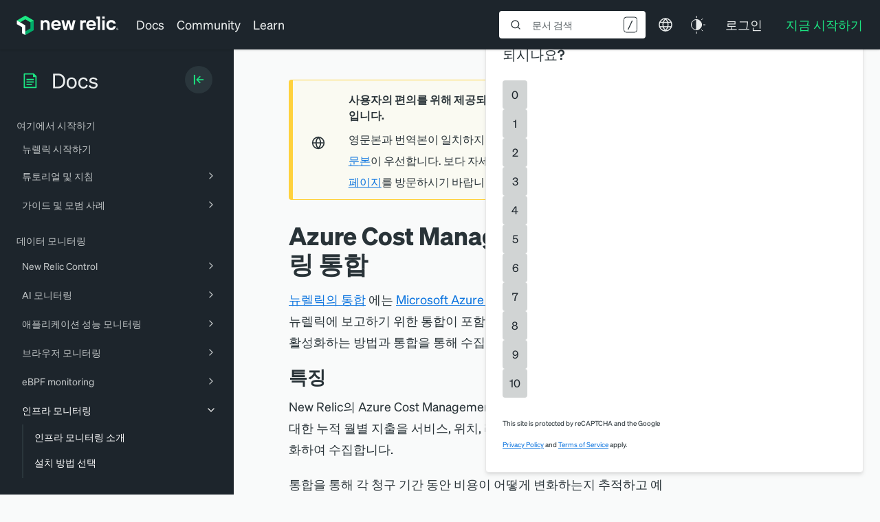

--- FILE ---
content_type: text/html; charset=utf-8
request_url: https://www.google.com/recaptcha/api2/anchor?ar=1&k=6LeGFt8UAAAAANfnpE8si2Z6NnAqYKnPAYgMpStu&co=aHR0cHM6Ly9kb2NzLm5ld3JlbGljLmNvbTo0NDM.&hl=en&v=PoyoqOPhxBO7pBk68S4YbpHZ&size=invisible&anchor-ms=20000&execute-ms=30000&cb=o3uiygp9utv9
body_size: 48609
content:
<!DOCTYPE HTML><html dir="ltr" lang="en"><head><meta http-equiv="Content-Type" content="text/html; charset=UTF-8">
<meta http-equiv="X-UA-Compatible" content="IE=edge">
<title>reCAPTCHA</title>
<style type="text/css">
/* cyrillic-ext */
@font-face {
  font-family: 'Roboto';
  font-style: normal;
  font-weight: 400;
  font-stretch: 100%;
  src: url(//fonts.gstatic.com/s/roboto/v48/KFO7CnqEu92Fr1ME7kSn66aGLdTylUAMa3GUBHMdazTgWw.woff2) format('woff2');
  unicode-range: U+0460-052F, U+1C80-1C8A, U+20B4, U+2DE0-2DFF, U+A640-A69F, U+FE2E-FE2F;
}
/* cyrillic */
@font-face {
  font-family: 'Roboto';
  font-style: normal;
  font-weight: 400;
  font-stretch: 100%;
  src: url(//fonts.gstatic.com/s/roboto/v48/KFO7CnqEu92Fr1ME7kSn66aGLdTylUAMa3iUBHMdazTgWw.woff2) format('woff2');
  unicode-range: U+0301, U+0400-045F, U+0490-0491, U+04B0-04B1, U+2116;
}
/* greek-ext */
@font-face {
  font-family: 'Roboto';
  font-style: normal;
  font-weight: 400;
  font-stretch: 100%;
  src: url(//fonts.gstatic.com/s/roboto/v48/KFO7CnqEu92Fr1ME7kSn66aGLdTylUAMa3CUBHMdazTgWw.woff2) format('woff2');
  unicode-range: U+1F00-1FFF;
}
/* greek */
@font-face {
  font-family: 'Roboto';
  font-style: normal;
  font-weight: 400;
  font-stretch: 100%;
  src: url(//fonts.gstatic.com/s/roboto/v48/KFO7CnqEu92Fr1ME7kSn66aGLdTylUAMa3-UBHMdazTgWw.woff2) format('woff2');
  unicode-range: U+0370-0377, U+037A-037F, U+0384-038A, U+038C, U+038E-03A1, U+03A3-03FF;
}
/* math */
@font-face {
  font-family: 'Roboto';
  font-style: normal;
  font-weight: 400;
  font-stretch: 100%;
  src: url(//fonts.gstatic.com/s/roboto/v48/KFO7CnqEu92Fr1ME7kSn66aGLdTylUAMawCUBHMdazTgWw.woff2) format('woff2');
  unicode-range: U+0302-0303, U+0305, U+0307-0308, U+0310, U+0312, U+0315, U+031A, U+0326-0327, U+032C, U+032F-0330, U+0332-0333, U+0338, U+033A, U+0346, U+034D, U+0391-03A1, U+03A3-03A9, U+03B1-03C9, U+03D1, U+03D5-03D6, U+03F0-03F1, U+03F4-03F5, U+2016-2017, U+2034-2038, U+203C, U+2040, U+2043, U+2047, U+2050, U+2057, U+205F, U+2070-2071, U+2074-208E, U+2090-209C, U+20D0-20DC, U+20E1, U+20E5-20EF, U+2100-2112, U+2114-2115, U+2117-2121, U+2123-214F, U+2190, U+2192, U+2194-21AE, U+21B0-21E5, U+21F1-21F2, U+21F4-2211, U+2213-2214, U+2216-22FF, U+2308-230B, U+2310, U+2319, U+231C-2321, U+2336-237A, U+237C, U+2395, U+239B-23B7, U+23D0, U+23DC-23E1, U+2474-2475, U+25AF, U+25B3, U+25B7, U+25BD, U+25C1, U+25CA, U+25CC, U+25FB, U+266D-266F, U+27C0-27FF, U+2900-2AFF, U+2B0E-2B11, U+2B30-2B4C, U+2BFE, U+3030, U+FF5B, U+FF5D, U+1D400-1D7FF, U+1EE00-1EEFF;
}
/* symbols */
@font-face {
  font-family: 'Roboto';
  font-style: normal;
  font-weight: 400;
  font-stretch: 100%;
  src: url(//fonts.gstatic.com/s/roboto/v48/KFO7CnqEu92Fr1ME7kSn66aGLdTylUAMaxKUBHMdazTgWw.woff2) format('woff2');
  unicode-range: U+0001-000C, U+000E-001F, U+007F-009F, U+20DD-20E0, U+20E2-20E4, U+2150-218F, U+2190, U+2192, U+2194-2199, U+21AF, U+21E6-21F0, U+21F3, U+2218-2219, U+2299, U+22C4-22C6, U+2300-243F, U+2440-244A, U+2460-24FF, U+25A0-27BF, U+2800-28FF, U+2921-2922, U+2981, U+29BF, U+29EB, U+2B00-2BFF, U+4DC0-4DFF, U+FFF9-FFFB, U+10140-1018E, U+10190-1019C, U+101A0, U+101D0-101FD, U+102E0-102FB, U+10E60-10E7E, U+1D2C0-1D2D3, U+1D2E0-1D37F, U+1F000-1F0FF, U+1F100-1F1AD, U+1F1E6-1F1FF, U+1F30D-1F30F, U+1F315, U+1F31C, U+1F31E, U+1F320-1F32C, U+1F336, U+1F378, U+1F37D, U+1F382, U+1F393-1F39F, U+1F3A7-1F3A8, U+1F3AC-1F3AF, U+1F3C2, U+1F3C4-1F3C6, U+1F3CA-1F3CE, U+1F3D4-1F3E0, U+1F3ED, U+1F3F1-1F3F3, U+1F3F5-1F3F7, U+1F408, U+1F415, U+1F41F, U+1F426, U+1F43F, U+1F441-1F442, U+1F444, U+1F446-1F449, U+1F44C-1F44E, U+1F453, U+1F46A, U+1F47D, U+1F4A3, U+1F4B0, U+1F4B3, U+1F4B9, U+1F4BB, U+1F4BF, U+1F4C8-1F4CB, U+1F4D6, U+1F4DA, U+1F4DF, U+1F4E3-1F4E6, U+1F4EA-1F4ED, U+1F4F7, U+1F4F9-1F4FB, U+1F4FD-1F4FE, U+1F503, U+1F507-1F50B, U+1F50D, U+1F512-1F513, U+1F53E-1F54A, U+1F54F-1F5FA, U+1F610, U+1F650-1F67F, U+1F687, U+1F68D, U+1F691, U+1F694, U+1F698, U+1F6AD, U+1F6B2, U+1F6B9-1F6BA, U+1F6BC, U+1F6C6-1F6CF, U+1F6D3-1F6D7, U+1F6E0-1F6EA, U+1F6F0-1F6F3, U+1F6F7-1F6FC, U+1F700-1F7FF, U+1F800-1F80B, U+1F810-1F847, U+1F850-1F859, U+1F860-1F887, U+1F890-1F8AD, U+1F8B0-1F8BB, U+1F8C0-1F8C1, U+1F900-1F90B, U+1F93B, U+1F946, U+1F984, U+1F996, U+1F9E9, U+1FA00-1FA6F, U+1FA70-1FA7C, U+1FA80-1FA89, U+1FA8F-1FAC6, U+1FACE-1FADC, U+1FADF-1FAE9, U+1FAF0-1FAF8, U+1FB00-1FBFF;
}
/* vietnamese */
@font-face {
  font-family: 'Roboto';
  font-style: normal;
  font-weight: 400;
  font-stretch: 100%;
  src: url(//fonts.gstatic.com/s/roboto/v48/KFO7CnqEu92Fr1ME7kSn66aGLdTylUAMa3OUBHMdazTgWw.woff2) format('woff2');
  unicode-range: U+0102-0103, U+0110-0111, U+0128-0129, U+0168-0169, U+01A0-01A1, U+01AF-01B0, U+0300-0301, U+0303-0304, U+0308-0309, U+0323, U+0329, U+1EA0-1EF9, U+20AB;
}
/* latin-ext */
@font-face {
  font-family: 'Roboto';
  font-style: normal;
  font-weight: 400;
  font-stretch: 100%;
  src: url(//fonts.gstatic.com/s/roboto/v48/KFO7CnqEu92Fr1ME7kSn66aGLdTylUAMa3KUBHMdazTgWw.woff2) format('woff2');
  unicode-range: U+0100-02BA, U+02BD-02C5, U+02C7-02CC, U+02CE-02D7, U+02DD-02FF, U+0304, U+0308, U+0329, U+1D00-1DBF, U+1E00-1E9F, U+1EF2-1EFF, U+2020, U+20A0-20AB, U+20AD-20C0, U+2113, U+2C60-2C7F, U+A720-A7FF;
}
/* latin */
@font-face {
  font-family: 'Roboto';
  font-style: normal;
  font-weight: 400;
  font-stretch: 100%;
  src: url(//fonts.gstatic.com/s/roboto/v48/KFO7CnqEu92Fr1ME7kSn66aGLdTylUAMa3yUBHMdazQ.woff2) format('woff2');
  unicode-range: U+0000-00FF, U+0131, U+0152-0153, U+02BB-02BC, U+02C6, U+02DA, U+02DC, U+0304, U+0308, U+0329, U+2000-206F, U+20AC, U+2122, U+2191, U+2193, U+2212, U+2215, U+FEFF, U+FFFD;
}
/* cyrillic-ext */
@font-face {
  font-family: 'Roboto';
  font-style: normal;
  font-weight: 500;
  font-stretch: 100%;
  src: url(//fonts.gstatic.com/s/roboto/v48/KFO7CnqEu92Fr1ME7kSn66aGLdTylUAMa3GUBHMdazTgWw.woff2) format('woff2');
  unicode-range: U+0460-052F, U+1C80-1C8A, U+20B4, U+2DE0-2DFF, U+A640-A69F, U+FE2E-FE2F;
}
/* cyrillic */
@font-face {
  font-family: 'Roboto';
  font-style: normal;
  font-weight: 500;
  font-stretch: 100%;
  src: url(//fonts.gstatic.com/s/roboto/v48/KFO7CnqEu92Fr1ME7kSn66aGLdTylUAMa3iUBHMdazTgWw.woff2) format('woff2');
  unicode-range: U+0301, U+0400-045F, U+0490-0491, U+04B0-04B1, U+2116;
}
/* greek-ext */
@font-face {
  font-family: 'Roboto';
  font-style: normal;
  font-weight: 500;
  font-stretch: 100%;
  src: url(//fonts.gstatic.com/s/roboto/v48/KFO7CnqEu92Fr1ME7kSn66aGLdTylUAMa3CUBHMdazTgWw.woff2) format('woff2');
  unicode-range: U+1F00-1FFF;
}
/* greek */
@font-face {
  font-family: 'Roboto';
  font-style: normal;
  font-weight: 500;
  font-stretch: 100%;
  src: url(//fonts.gstatic.com/s/roboto/v48/KFO7CnqEu92Fr1ME7kSn66aGLdTylUAMa3-UBHMdazTgWw.woff2) format('woff2');
  unicode-range: U+0370-0377, U+037A-037F, U+0384-038A, U+038C, U+038E-03A1, U+03A3-03FF;
}
/* math */
@font-face {
  font-family: 'Roboto';
  font-style: normal;
  font-weight: 500;
  font-stretch: 100%;
  src: url(//fonts.gstatic.com/s/roboto/v48/KFO7CnqEu92Fr1ME7kSn66aGLdTylUAMawCUBHMdazTgWw.woff2) format('woff2');
  unicode-range: U+0302-0303, U+0305, U+0307-0308, U+0310, U+0312, U+0315, U+031A, U+0326-0327, U+032C, U+032F-0330, U+0332-0333, U+0338, U+033A, U+0346, U+034D, U+0391-03A1, U+03A3-03A9, U+03B1-03C9, U+03D1, U+03D5-03D6, U+03F0-03F1, U+03F4-03F5, U+2016-2017, U+2034-2038, U+203C, U+2040, U+2043, U+2047, U+2050, U+2057, U+205F, U+2070-2071, U+2074-208E, U+2090-209C, U+20D0-20DC, U+20E1, U+20E5-20EF, U+2100-2112, U+2114-2115, U+2117-2121, U+2123-214F, U+2190, U+2192, U+2194-21AE, U+21B0-21E5, U+21F1-21F2, U+21F4-2211, U+2213-2214, U+2216-22FF, U+2308-230B, U+2310, U+2319, U+231C-2321, U+2336-237A, U+237C, U+2395, U+239B-23B7, U+23D0, U+23DC-23E1, U+2474-2475, U+25AF, U+25B3, U+25B7, U+25BD, U+25C1, U+25CA, U+25CC, U+25FB, U+266D-266F, U+27C0-27FF, U+2900-2AFF, U+2B0E-2B11, U+2B30-2B4C, U+2BFE, U+3030, U+FF5B, U+FF5D, U+1D400-1D7FF, U+1EE00-1EEFF;
}
/* symbols */
@font-face {
  font-family: 'Roboto';
  font-style: normal;
  font-weight: 500;
  font-stretch: 100%;
  src: url(//fonts.gstatic.com/s/roboto/v48/KFO7CnqEu92Fr1ME7kSn66aGLdTylUAMaxKUBHMdazTgWw.woff2) format('woff2');
  unicode-range: U+0001-000C, U+000E-001F, U+007F-009F, U+20DD-20E0, U+20E2-20E4, U+2150-218F, U+2190, U+2192, U+2194-2199, U+21AF, U+21E6-21F0, U+21F3, U+2218-2219, U+2299, U+22C4-22C6, U+2300-243F, U+2440-244A, U+2460-24FF, U+25A0-27BF, U+2800-28FF, U+2921-2922, U+2981, U+29BF, U+29EB, U+2B00-2BFF, U+4DC0-4DFF, U+FFF9-FFFB, U+10140-1018E, U+10190-1019C, U+101A0, U+101D0-101FD, U+102E0-102FB, U+10E60-10E7E, U+1D2C0-1D2D3, U+1D2E0-1D37F, U+1F000-1F0FF, U+1F100-1F1AD, U+1F1E6-1F1FF, U+1F30D-1F30F, U+1F315, U+1F31C, U+1F31E, U+1F320-1F32C, U+1F336, U+1F378, U+1F37D, U+1F382, U+1F393-1F39F, U+1F3A7-1F3A8, U+1F3AC-1F3AF, U+1F3C2, U+1F3C4-1F3C6, U+1F3CA-1F3CE, U+1F3D4-1F3E0, U+1F3ED, U+1F3F1-1F3F3, U+1F3F5-1F3F7, U+1F408, U+1F415, U+1F41F, U+1F426, U+1F43F, U+1F441-1F442, U+1F444, U+1F446-1F449, U+1F44C-1F44E, U+1F453, U+1F46A, U+1F47D, U+1F4A3, U+1F4B0, U+1F4B3, U+1F4B9, U+1F4BB, U+1F4BF, U+1F4C8-1F4CB, U+1F4D6, U+1F4DA, U+1F4DF, U+1F4E3-1F4E6, U+1F4EA-1F4ED, U+1F4F7, U+1F4F9-1F4FB, U+1F4FD-1F4FE, U+1F503, U+1F507-1F50B, U+1F50D, U+1F512-1F513, U+1F53E-1F54A, U+1F54F-1F5FA, U+1F610, U+1F650-1F67F, U+1F687, U+1F68D, U+1F691, U+1F694, U+1F698, U+1F6AD, U+1F6B2, U+1F6B9-1F6BA, U+1F6BC, U+1F6C6-1F6CF, U+1F6D3-1F6D7, U+1F6E0-1F6EA, U+1F6F0-1F6F3, U+1F6F7-1F6FC, U+1F700-1F7FF, U+1F800-1F80B, U+1F810-1F847, U+1F850-1F859, U+1F860-1F887, U+1F890-1F8AD, U+1F8B0-1F8BB, U+1F8C0-1F8C1, U+1F900-1F90B, U+1F93B, U+1F946, U+1F984, U+1F996, U+1F9E9, U+1FA00-1FA6F, U+1FA70-1FA7C, U+1FA80-1FA89, U+1FA8F-1FAC6, U+1FACE-1FADC, U+1FADF-1FAE9, U+1FAF0-1FAF8, U+1FB00-1FBFF;
}
/* vietnamese */
@font-face {
  font-family: 'Roboto';
  font-style: normal;
  font-weight: 500;
  font-stretch: 100%;
  src: url(//fonts.gstatic.com/s/roboto/v48/KFO7CnqEu92Fr1ME7kSn66aGLdTylUAMa3OUBHMdazTgWw.woff2) format('woff2');
  unicode-range: U+0102-0103, U+0110-0111, U+0128-0129, U+0168-0169, U+01A0-01A1, U+01AF-01B0, U+0300-0301, U+0303-0304, U+0308-0309, U+0323, U+0329, U+1EA0-1EF9, U+20AB;
}
/* latin-ext */
@font-face {
  font-family: 'Roboto';
  font-style: normal;
  font-weight: 500;
  font-stretch: 100%;
  src: url(//fonts.gstatic.com/s/roboto/v48/KFO7CnqEu92Fr1ME7kSn66aGLdTylUAMa3KUBHMdazTgWw.woff2) format('woff2');
  unicode-range: U+0100-02BA, U+02BD-02C5, U+02C7-02CC, U+02CE-02D7, U+02DD-02FF, U+0304, U+0308, U+0329, U+1D00-1DBF, U+1E00-1E9F, U+1EF2-1EFF, U+2020, U+20A0-20AB, U+20AD-20C0, U+2113, U+2C60-2C7F, U+A720-A7FF;
}
/* latin */
@font-face {
  font-family: 'Roboto';
  font-style: normal;
  font-weight: 500;
  font-stretch: 100%;
  src: url(//fonts.gstatic.com/s/roboto/v48/KFO7CnqEu92Fr1ME7kSn66aGLdTylUAMa3yUBHMdazQ.woff2) format('woff2');
  unicode-range: U+0000-00FF, U+0131, U+0152-0153, U+02BB-02BC, U+02C6, U+02DA, U+02DC, U+0304, U+0308, U+0329, U+2000-206F, U+20AC, U+2122, U+2191, U+2193, U+2212, U+2215, U+FEFF, U+FFFD;
}
/* cyrillic-ext */
@font-face {
  font-family: 'Roboto';
  font-style: normal;
  font-weight: 900;
  font-stretch: 100%;
  src: url(//fonts.gstatic.com/s/roboto/v48/KFO7CnqEu92Fr1ME7kSn66aGLdTylUAMa3GUBHMdazTgWw.woff2) format('woff2');
  unicode-range: U+0460-052F, U+1C80-1C8A, U+20B4, U+2DE0-2DFF, U+A640-A69F, U+FE2E-FE2F;
}
/* cyrillic */
@font-face {
  font-family: 'Roboto';
  font-style: normal;
  font-weight: 900;
  font-stretch: 100%;
  src: url(//fonts.gstatic.com/s/roboto/v48/KFO7CnqEu92Fr1ME7kSn66aGLdTylUAMa3iUBHMdazTgWw.woff2) format('woff2');
  unicode-range: U+0301, U+0400-045F, U+0490-0491, U+04B0-04B1, U+2116;
}
/* greek-ext */
@font-face {
  font-family: 'Roboto';
  font-style: normal;
  font-weight: 900;
  font-stretch: 100%;
  src: url(//fonts.gstatic.com/s/roboto/v48/KFO7CnqEu92Fr1ME7kSn66aGLdTylUAMa3CUBHMdazTgWw.woff2) format('woff2');
  unicode-range: U+1F00-1FFF;
}
/* greek */
@font-face {
  font-family: 'Roboto';
  font-style: normal;
  font-weight: 900;
  font-stretch: 100%;
  src: url(//fonts.gstatic.com/s/roboto/v48/KFO7CnqEu92Fr1ME7kSn66aGLdTylUAMa3-UBHMdazTgWw.woff2) format('woff2');
  unicode-range: U+0370-0377, U+037A-037F, U+0384-038A, U+038C, U+038E-03A1, U+03A3-03FF;
}
/* math */
@font-face {
  font-family: 'Roboto';
  font-style: normal;
  font-weight: 900;
  font-stretch: 100%;
  src: url(//fonts.gstatic.com/s/roboto/v48/KFO7CnqEu92Fr1ME7kSn66aGLdTylUAMawCUBHMdazTgWw.woff2) format('woff2');
  unicode-range: U+0302-0303, U+0305, U+0307-0308, U+0310, U+0312, U+0315, U+031A, U+0326-0327, U+032C, U+032F-0330, U+0332-0333, U+0338, U+033A, U+0346, U+034D, U+0391-03A1, U+03A3-03A9, U+03B1-03C9, U+03D1, U+03D5-03D6, U+03F0-03F1, U+03F4-03F5, U+2016-2017, U+2034-2038, U+203C, U+2040, U+2043, U+2047, U+2050, U+2057, U+205F, U+2070-2071, U+2074-208E, U+2090-209C, U+20D0-20DC, U+20E1, U+20E5-20EF, U+2100-2112, U+2114-2115, U+2117-2121, U+2123-214F, U+2190, U+2192, U+2194-21AE, U+21B0-21E5, U+21F1-21F2, U+21F4-2211, U+2213-2214, U+2216-22FF, U+2308-230B, U+2310, U+2319, U+231C-2321, U+2336-237A, U+237C, U+2395, U+239B-23B7, U+23D0, U+23DC-23E1, U+2474-2475, U+25AF, U+25B3, U+25B7, U+25BD, U+25C1, U+25CA, U+25CC, U+25FB, U+266D-266F, U+27C0-27FF, U+2900-2AFF, U+2B0E-2B11, U+2B30-2B4C, U+2BFE, U+3030, U+FF5B, U+FF5D, U+1D400-1D7FF, U+1EE00-1EEFF;
}
/* symbols */
@font-face {
  font-family: 'Roboto';
  font-style: normal;
  font-weight: 900;
  font-stretch: 100%;
  src: url(//fonts.gstatic.com/s/roboto/v48/KFO7CnqEu92Fr1ME7kSn66aGLdTylUAMaxKUBHMdazTgWw.woff2) format('woff2');
  unicode-range: U+0001-000C, U+000E-001F, U+007F-009F, U+20DD-20E0, U+20E2-20E4, U+2150-218F, U+2190, U+2192, U+2194-2199, U+21AF, U+21E6-21F0, U+21F3, U+2218-2219, U+2299, U+22C4-22C6, U+2300-243F, U+2440-244A, U+2460-24FF, U+25A0-27BF, U+2800-28FF, U+2921-2922, U+2981, U+29BF, U+29EB, U+2B00-2BFF, U+4DC0-4DFF, U+FFF9-FFFB, U+10140-1018E, U+10190-1019C, U+101A0, U+101D0-101FD, U+102E0-102FB, U+10E60-10E7E, U+1D2C0-1D2D3, U+1D2E0-1D37F, U+1F000-1F0FF, U+1F100-1F1AD, U+1F1E6-1F1FF, U+1F30D-1F30F, U+1F315, U+1F31C, U+1F31E, U+1F320-1F32C, U+1F336, U+1F378, U+1F37D, U+1F382, U+1F393-1F39F, U+1F3A7-1F3A8, U+1F3AC-1F3AF, U+1F3C2, U+1F3C4-1F3C6, U+1F3CA-1F3CE, U+1F3D4-1F3E0, U+1F3ED, U+1F3F1-1F3F3, U+1F3F5-1F3F7, U+1F408, U+1F415, U+1F41F, U+1F426, U+1F43F, U+1F441-1F442, U+1F444, U+1F446-1F449, U+1F44C-1F44E, U+1F453, U+1F46A, U+1F47D, U+1F4A3, U+1F4B0, U+1F4B3, U+1F4B9, U+1F4BB, U+1F4BF, U+1F4C8-1F4CB, U+1F4D6, U+1F4DA, U+1F4DF, U+1F4E3-1F4E6, U+1F4EA-1F4ED, U+1F4F7, U+1F4F9-1F4FB, U+1F4FD-1F4FE, U+1F503, U+1F507-1F50B, U+1F50D, U+1F512-1F513, U+1F53E-1F54A, U+1F54F-1F5FA, U+1F610, U+1F650-1F67F, U+1F687, U+1F68D, U+1F691, U+1F694, U+1F698, U+1F6AD, U+1F6B2, U+1F6B9-1F6BA, U+1F6BC, U+1F6C6-1F6CF, U+1F6D3-1F6D7, U+1F6E0-1F6EA, U+1F6F0-1F6F3, U+1F6F7-1F6FC, U+1F700-1F7FF, U+1F800-1F80B, U+1F810-1F847, U+1F850-1F859, U+1F860-1F887, U+1F890-1F8AD, U+1F8B0-1F8BB, U+1F8C0-1F8C1, U+1F900-1F90B, U+1F93B, U+1F946, U+1F984, U+1F996, U+1F9E9, U+1FA00-1FA6F, U+1FA70-1FA7C, U+1FA80-1FA89, U+1FA8F-1FAC6, U+1FACE-1FADC, U+1FADF-1FAE9, U+1FAF0-1FAF8, U+1FB00-1FBFF;
}
/* vietnamese */
@font-face {
  font-family: 'Roboto';
  font-style: normal;
  font-weight: 900;
  font-stretch: 100%;
  src: url(//fonts.gstatic.com/s/roboto/v48/KFO7CnqEu92Fr1ME7kSn66aGLdTylUAMa3OUBHMdazTgWw.woff2) format('woff2');
  unicode-range: U+0102-0103, U+0110-0111, U+0128-0129, U+0168-0169, U+01A0-01A1, U+01AF-01B0, U+0300-0301, U+0303-0304, U+0308-0309, U+0323, U+0329, U+1EA0-1EF9, U+20AB;
}
/* latin-ext */
@font-face {
  font-family: 'Roboto';
  font-style: normal;
  font-weight: 900;
  font-stretch: 100%;
  src: url(//fonts.gstatic.com/s/roboto/v48/KFO7CnqEu92Fr1ME7kSn66aGLdTylUAMa3KUBHMdazTgWw.woff2) format('woff2');
  unicode-range: U+0100-02BA, U+02BD-02C5, U+02C7-02CC, U+02CE-02D7, U+02DD-02FF, U+0304, U+0308, U+0329, U+1D00-1DBF, U+1E00-1E9F, U+1EF2-1EFF, U+2020, U+20A0-20AB, U+20AD-20C0, U+2113, U+2C60-2C7F, U+A720-A7FF;
}
/* latin */
@font-face {
  font-family: 'Roboto';
  font-style: normal;
  font-weight: 900;
  font-stretch: 100%;
  src: url(//fonts.gstatic.com/s/roboto/v48/KFO7CnqEu92Fr1ME7kSn66aGLdTylUAMa3yUBHMdazQ.woff2) format('woff2');
  unicode-range: U+0000-00FF, U+0131, U+0152-0153, U+02BB-02BC, U+02C6, U+02DA, U+02DC, U+0304, U+0308, U+0329, U+2000-206F, U+20AC, U+2122, U+2191, U+2193, U+2212, U+2215, U+FEFF, U+FFFD;
}

</style>
<link rel="stylesheet" type="text/css" href="https://www.gstatic.com/recaptcha/releases/PoyoqOPhxBO7pBk68S4YbpHZ/styles__ltr.css">
<script nonce="44KrAiSLPH7ApLRHdetCsQ" type="text/javascript">window['__recaptcha_api'] = 'https://www.google.com/recaptcha/api2/';</script>
<script type="text/javascript" src="https://www.gstatic.com/recaptcha/releases/PoyoqOPhxBO7pBk68S4YbpHZ/recaptcha__en.js" nonce="44KrAiSLPH7ApLRHdetCsQ">
      
    </script></head>
<body><div id="rc-anchor-alert" class="rc-anchor-alert"></div>
<input type="hidden" id="recaptcha-token" value="[base64]">
<script type="text/javascript" nonce="44KrAiSLPH7ApLRHdetCsQ">
      recaptcha.anchor.Main.init("[\x22ainput\x22,[\x22bgdata\x22,\x22\x22,\[base64]/[base64]/[base64]/[base64]/[base64]/UltsKytdPUU6KEU8MjA0OD9SW2wrK109RT4+NnwxOTI6KChFJjY0NTEyKT09NTUyOTYmJk0rMTxjLmxlbmd0aCYmKGMuY2hhckNvZGVBdChNKzEpJjY0NTEyKT09NTYzMjA/[base64]/[base64]/[base64]/[base64]/[base64]/[base64]/[base64]\x22,\[base64]\\u003d\\u003d\x22,\x22w5xbw5/Ct0nCvkEVJA7DpsKAY8Ksw6U7w6/DgWDDk1Ytw5LCrFjCusOKKFEgBgJgQljDg1tGwq7Dh1jDp8O+w7rDmxfDhMO2R8KIwp7CicOAOsOIJQzDpTQidMOFXEzDk8OCU8KMNMK2w5/CjMKbwrgQwpTCmFvChjxVa2tMSFTDkUnDnsOUR8OAw5zCosKgwrXCscOWwoV7ZlwLMjoBWHcwY8OEwoHCuA/[base64]/BF7CpMKpW1PCrcK1eMKldcO1woh5acKOdmIDw4HDjVrDjgwNw78PRQ1Iw6tjwrfDmE/DmT0SFEVVw6vDu8KDw5Ahwoc2EsK0wqMvwqrCg8O2w7vDkDzDgsOIw5LCnlICFwXCrcOSw595bMO7w6hDw7PCsSdkw7VdcX1/OMO5wrVLwoDCisKkw4puVsKfOcObV8K5InxNw44Xw4/CqsORw6vCoUjCpFxoVmAow4rCmA8Jw69yHcKbwqBMXMOIORNweFAjQsKgwqrChhsVKMKwwoxjSsOzO8KAwoDDu1Eyw5/[base64]/ChsO2DMKzF0YPcsKkwpElw5o1ZMOKbcOqbArCr8KyREQCwrLCvDtxHMOWw5LCtcKNw7DDksKBw5xuw7QuwpNqw6FEw6LCk0JewrNqNCjCmcOmWMOOwo1tw5/DvhN5w7hpwqPDuXzDrRHCm8Kvwr52BsOBHMK/EBLCmsKEbMKJw6M1w7DCsidawoAxHk/DqD5Rw64zGjltSXXCg8Opw7zDncOdfjJTwrfCgHYVFcOeHxV0w69Vwo/[base64]/wr12EMODTwfCsMOfwpfCtcOKwqzDi3IVwqrDpF9jw6NIX0HCucO3CXNJRAhiZMOFRMO6BUt/IsKQw6nDuHUswpgmHRXDompYw7jCqHjDmcKOBTNTw4zCtHd6wrrCoihlbVXDlzzCujbCjsOTwp7Dq8OdWW7DqirDrsO+Lx5hw7fCrl1ywrsYSMKQDcOCbz5BwqtCVsKaCkc9wrkIwpLDq8KTNsOebC/CsQLCv0HDjUHDu8O0w4fDisO3wp1eNcO3LgxdTmwlNy/Cq2zCgwTCvF7DuF4KLMKpNsKnwobCvT/DmHrDpMK9SjLDmcKDG8OpwqzDlMKwBcOvO8K4w6MwG38Bw6LDuFnCrMKVw5DCnxfCuFDDtgNtw4fCjsOdwpU5dMKqw6nCmwjDqMO8GD3DnsOswpEZXBB/[base64]/[base64]/PMKdcmbCmsKEwpLDmsOww4/Cl8OvwoLDpwTDjMOIwogjwqHDlcKBIlbCkw9vWcKJwpLCqcO1woczw4xgTMOVw7hKF8OeZsOlwoHDjjEKwpLDp8ObUcKUwp13WkU6wqcwwqrCrcKqw7jCiBLCu8KnaCTDtMKxwpfCtn1Iw6p1wpMxUsORw71RwqPCsQttHgJAwovDrFnCvHgkwq0vwr3Dn8KSBsK/wqMhw5NEWMOfw6hHwpQWw4zCkA3Ct8KBwoFBCggyw4J5FV7DryTDsghqOBk6w7RNEzN6wo05fcOhUsOdw7TDrWXDtcODwo3DkcOMwpRAXBXCiW1vwpIgM8OuwobCuS5uBH/Cp8KOPcOxMDcvw4bCg2DCo0pwwqNpw5bCoMOzRBxcIQhzb8O+W8O7KsK1w7jDnMOYwqIbwrdfQEvCgMKYBSgZwqXDjcKrTDYJR8K7ElzDp29MwpcYN8ODw5gywrxlGVpuKzYmw7IFC8Ktw7fDtQc1fCnCmcKkTl3Cp8Opw5VtGhRqPl7DpkTCk8K/w47Dp8KKKMO1w6IEw4TDjcKMP8O9VsO0R2VRw6wUDsOswrJjw6vDlUrCtsKrZ8KOw6HCt3zDvETCisKBflxpwoADVQLCkFbCnTzCrMKsEAZGwrHDgRDCk8O3w7vDp8KXFWEpU8OFwpjCpynDtcKXCUBfw5ldwpDCgFvDjQZjKcOgw6TCrcO5A0bDncK/YzTDpcOUaCjCv8OnalfChG43D8KxScOdwoPDkcKaw4XCug/DgcK+woNfQsO8wol3w6TCm3rCrnLDtcKSGSvCnwXClsKtD0/DqsKjw7zCpUNfM8O2ez/Dl8KCWMKNVsKZw7klwrV/wozCusK5wrLCqcKXw54iwo3CpMKpwrHDqlnDvVd0Gj9Ncz8Cw4leecOAwq96w7nDgnsLFH3CjlMpw4YawpRXwrTDlTDCpXoWw7HDr3o8wprCgS/[base64]/CjWDCtcKXNcOOw7dswr3ClC/CghpWQhjDgsKJw51tEE3CvWvDp8KMVm3Duiw6BRDDiX3DncOtw7hkWhlJU8O/[base64]/DvjvCkiDDtcOsGHfCqcOHWWTDgMK7w48hwoPCk3Z6wqLCsQPDtSnDmcKNw7rCkk9/w4DDocK9w7TCgUzCgMO2wr/DuMOSacOMHT5IAcKeZGBjHGQ6w7hHw4rDmyfCvVnChcOlPwXCuh/Dj8OkUcK6woHCtsOuw59Vw4LDjm3CgHMcY2E4w5/DhAHDisOkw5zCjcKDacO8w5sQNBpiwqo0NGlxIhVzF8OQKTPDusOKWFEYw5MxworDgMOOWMKkbSjDly5Ow7IqDVXCrGI3WMOIwo3DhmfDiXtVXcKoeQRRw5TDi1gbwoQEasKQwo7CucOGHMO6w5PCn1/DmW9Bw6Zsw43Dp8O7wq98B8KCw43Ck8OXw480LcOxWsO/[base64]/[base64]/DqcOvYRQww6VZwr/[base64]/DqcOUEMK3MRvDvsKdw77Cs8KFwo4UIsKnw6rDgxRZHcKMwr49cEdEa8KGwp5CDk02wpQjwr5cwoLDp8KZwpVpw6pYw4PCmSV1U8K7w73CssORw5/DnwHCpsKvKEIkw5o6BMK/w6FNcGjCm07CpXoowpfDmBbDnXzCg8KaQsO8wrN9wo7CkHHCnFnDosKuCi/DpcOWccKzw63Do3lNCHDCnMOXTxrChVd9w4HDl8K1U0TCncOHw5kYwpUEP8KLC8Knf33CiXzClyIjw7B2WVzCqsK5w47ClcOGw57Cm8Ohw6p2wqQiwqjDpcKQwoPChMKswqx3w4rDhibChU0nw47DmsK2wq/[base64]/w5IEwq8dwqPCpz/DqMO3EsKaw5vDpsO/w4dgGXXCuWfDvMOAw6fDu3oUYChKwq0qDsKOw6NCUsO/woR3wr9ZSsOaPxBiw4vDtMKcKMKjw65VVCrChAfDli/CuG4ISBLCry3Dj8OKc3snw45gw4nCgkhqYRNeUsKcPyzChsK8RcOxwpAtYcOBw5Npw4zDnsOMwqUpw4Idwok/RsKAw6EUHUPDsg1nwo4gw5vChsOcNzstUcOtNxnDln7CtStiBx8bwoJfwqbCuAbDvgTCjVpvwqfChn7DgUJ4wpYXwr/CjTbClsKYwqo4BmoRNcKAw7PCi8OGw6TDosOLwpvCtk0OWMODw6Jaw6PDrsKML2dgwoHDv1cvR8KHw6HCpcOsecOgw6odC8OSEMKLXHBBw6w9GcOsw7bDmiXCi8KXShUdTgNGw4HCmS4KwpzDm08LW8KcwqgjU8OpwpTClQrDu8O+w7bDr3RHdRvCrcKDHWfDp1BpJj/Cn8OYwo7DisOqwq/CrhbCnMKeIzLCv8KQwpwPw6vDoT9Ew4YFPcKUf8K5wqvDq8KsY1hmw7TDnC1McTJlUsKdw4N9VMOawrLCokfDgA5qVsOOB0TCmsO2wovDsMKuwqTDp2BBeAUPfiRiOsK/w7hDYXzDucK2OMKqYxDCphbCsBrCiMKkw7PCp3TDhMKYwrrCnsOZEMONNcOPNlfColY9d8KjwpTDi8Kpwq/DgcKFw6Iuwo5xw4XDk8KgTsKIw5XCt3jCp8KuVXjDscOcwoQ5FgHCrMKkA8OpJ8K3w6bCj8KQYBbCqmHChcKDw505wp80w6Y+IlV7ORpzwrrClR/DtFh6ZRx1w6coVCUlJ8ODNyNXw64ZFyEEwqAOdMKbLcKfcCbClkzDsMKLw73Dm2zCk8ODNxwDJ0fCvMOkw7jCqMK+a8OxDcOqwrLCt1vDrMK2KGvCgMKxIcOewqTDgcOjGALChiDDmHfDvsKABcO1ccKPZ8OBwqEQPsOwwo/CjcO3WwPCtAxwwrHDlnMGwoxQw4/DhcK2w5QHF8K3wqfDo0TDlWDDusKWcXZ1VMKqw6zDn8KZSk5jw4TCk8KKwpRmK8KjwrPDsVNOw5jChA4SwpXDjzM1wrdoQMKdwrI/[base64]/ClcKTd8Oew5bDsMOFb1/CmcK1wqEZwo0vw4hfJywewqtFBV0QKsKEbSjDjlkcIXBPw7zDhMOEbsObAcKLw7oowpE7w5/DosKKw67Dq8KoLVPCr0jDjHZUeS/DpcOvwq0dFThqw5LDmUBPw7nDkMKpKsOaw7UMwqdYw6FbwrNfw4bCgUXCog7CkzfCvlnCtxF/[base64]/DscOtNUodw43CmMO3wobCgTNEw6vCgMKDw7TDlX4Ww4EYf8KxcxrDv8Kcw6U8VcK7OFbDvlJpLEZRSMKXw54GAyvDh3TCuwFgMnE8SnDDrMO+wp/Co1/CuydoRS95w6YEMmo5wqXCmMOSwqECwqoiw4fCj8Ohw7YVw68qw73DqDPCh2PCosKswonCuWLCkEXCg8OAwpEyw5xPwqFkHsOywr/DliEyd8Kkw6MeU8OFZcOtaMKPLxZLYMO0EsOhVg4/[base64]/TWfCvCPCpXbDn8OswoxowqfDvRIhw6p9wrxxAcKiwpfDsgvDiMKLJsOYBT1WTMKbGw7CucOdHSNiDMKeK8KJwpdHwpDCtCJjH8KEwpQ1aD/[base64]/Ck3LChTHCkwsdwq7ComDDs2EwVsKgw5DCvMKrw6DCtsOIw43CqMKac8KdwpTClmHDhi/CrcKLF8KLasKIACU2w4jClXPDv8OMBcOiasK6YAADecO6ScOFQQ/[base64]/VEMUYxfDhMK+Tn7CizXDm8K6QsOpBlUhwoEJfcKSwpbDqgE/H8KlCsKBbRfCncOhwpMvw5HDm3nDosKcwqMacHMSw4PDssKUwpZvw5NKO8OXU2RkwoDDmcKbCkDDtHHCogFXRcOww5hFCMOHXnxvw5jDgwJKVcK1U8OkwpjDmMORCsKdwqDDh1TCgMOMCiskQQwnekzDmiHDh8OAHcKfCMO3E33DoXF1dCwGRcOrw5IUwq/DhSIyW19BCMKAwrhpRjpzcSk/wotewqlwcHZKUcKYw4kPw74Cb3g/L3BtcSnCjcOrbE8rwoDDtMOwDMKBFX/DtwbCsTRGSgHCusK7XMKSScO7wqvDiWbDoBN/w5XDnTvCvcKjwoMUUcKcw5tVwr06wrfDisK4w6/[base64]/CksOsX8Ouw5fCk8KswoFFE3BLM8O9IcK5woMBP8OlMMOQA8Oxw4/[base64]/DicOUNAkQwodaw4olKjtsw6NIJMO8MMOtwrp9wotmwoXCvsKSwoMkKcKywpXCrsKUM2rDvsKoUhNkw51nAhzCjsOIJ8OUwoDDnsKIw4vDhiYAw4XCnMK/wo4xw77CrRLClMOfwo7CusKAw7RMByLDo2Z2RcK9bcK4e8ORG8OOR8Okw71hDg3DncKnVsOWeglZCMKfw4o+w4/ChMKQwpYQw5nCosOlw5zDnHdsFmVBSTx4LDDDgsOLw4XCs8OvNQhxJiLCpMOADFFVw4d3Sn1Iw6B7SDBPDsK+w4XCqksZKcOsUMO3VsKUw7VRw4rDjRRww4XDh8O0T8KMHsK3DcOYwo8AYwfCnyPCosOlQMOJFTrDgkMEJy0/wrYCw6jDiMKVw45RfsOewplTw53Cqghowq/DmCvDuMOfN11ew6NaKEBFw5DCtnjDtcKiCsKIXgsVfsKVwpvCswDDh8KqfMKJwozClGjDpXAAA8KzZkTDlcK3w4M+wr/DomHDpHpWw5x7XwTDi8K9AMORw7/DqgpaXgVeRsKnRsOvdiHCuMOAG8KuwpRBQ8KewpJ6TMK0wqpfd3LDpcO3w7XCrMK7w7shSh5EwoHDjg40Tl/Csi04wrdqwr/Do1F9wq0xBhFaw6MxwrnDmsKww77CnSNuw5QIMsKNw5MJM8KAwpvDtMKHScKswqcvfB0yw5HDocKtVxfDmcO8w74NwrrDrHoWwodzQ8KbwrLCk8KnL8K2IBHCrlZ5cw/[base64]/[base64]/DlVHDj8K/U8OSw5TCljIhwpTCtFrDuVoecBPDpi5JwpQaWsOVw6Uqw4hewq8lw74ow5gVG8K/w71Jw5zDhytgIijCmcOFdcOgLsKcw4YJCMOmaR7CoFs9worCkDfDg2djwqgTw6ILASk1JirDuRnDi8O+JcOGZTnDq8OGw7FuHRpxw73CtsKlSCbDkDtiw7rDm8K+wrrClMK/a8KmUWNZaCZYwq4CwpAkw6xpwobCs0zDlU3Dn1dZw5LCkVYmw4ZWclNYwqLCuTHDq8KCKRt7GmXDjUXCjMKsbXTCnMOaw5pIDRsAwq0EY8KOHMOrwqNcw6shYMO0bsKIwr0CwrTCrWfDmsK/woQIXcKuwrRyZGnDp1BtPcOvdMOiEMOCccKcdHfDhSbDjXLDpm7DsSrDgsONw6dvw6RXwo7Cp8KYw6/CkllIw6E8JMOGwqnDusK5w5jChT83QsKRVsKpw7kofgrCmsOWw5AyJMKSV8OaDGDDosKew4F4PnVNcRPChyjDpcKpCw/[base64]/Di0vDkRwRwq4GacOpwpLDkMOgw63DlsKPD1/CnQcFw5XCrsOEdMKwwqogw6TDj2vDuw3Du2vCtAZNa8OCayrCmiZNw47CnU0ewow/w6AaAhjDh8O+CcOAD8KnB8KKUcOScsKBfD5We8Ocf8OjEnVWw5TDmS/CsmjDm2PCoXXChkNQw7gsJMOZT30qwq7DozReVHrCqh0YwrvDkGHDssKQwr3CrhkWwpbCpxgRw57CuMOUwo7CtcKuFlfDg8KwKgFYwpxuwpFvwpzDp3rChC/Du3dkWcKFw6ZWLcKCwoYtT3rDiMOLPiZBL8KKw7DDgQXCrnIUV3ouw5rDq8KLYcKfwp9jwrduwrA9w5VaRsKswrfDvcOYBgHDlsK8wo/CpMOUb0TCksKGw7zCvGzDqDjDqMObZUcuGcKhwpZ2w4zDsXXDp8OsNcKaTzLDsFDDgMKIM8KfGhYVwrsbTsKSw40aJcOXWzQLw4HDjsOUw6Vuw7UYa2fCvQ46wrzCncOGwqrDpcOewqdjDmDCssKgDWE7wo3DpcKwPBwgBMO9wojCqjTDj8OoVHUew6nCsMKiJ8OMRk/CmMORwrDCg8KMwq/Drj12w7FgAxJDw70WShYvQGbDh8OoeFPCpkrDmELCkcOzW1HCm8OwbWvCvF7DnExieMKQwrTCtWnCpksnJx3DtUHDlcOfwrYHBRURaMORA8K5w5DCksKUIQzDhEfDqsKoOcO2wqjDvsKhf0LDkXbDrAFSwobDtsO5OMO7IAQiJT3CpsKgHcKBI8KnIl/Cl8K7EMKySwHDvw7DucOBIcOjwph1wrDDiMKOw7rDiU8NFW/CrjQ7w6LDqcK5f8KEw5fDpRrCisOdwrzDt8KWD3zCo8OwI0k7w58WPFzCtsKUw7vDq8OKals7w514w5zCnEQNw5g4eB/CgxNpw5vDqlLDsATDv8KsbGLDtcOTwonCjcKsw7wmaRYlw5cFP8OQZcO7LWDCssKswq/[base64]/CqHQqw6Ugw7LCvXPCtwvDpMO7w64lwqrCpTfCosKbwoLCqCDDocKGXsOFw4EXbCjCo8KlURAOwqFqw5/CssKCw5nDl8OOasKiwr9XTwbDpMODCsKvb8OTLsOtwpjCmDDCqsKIw6nCp2ddN0k0w6JyTAXCrsOwDXlHMFNlw6B/[base64]/DpcK3NMKvw7HDtx7CjAhndsOPwrMDw4UAL8O0w4lMecKyw53CtHtyITfDpggzVXtUw6TCoVnCosKKw4LCv1ZPPcKnQSrCgHHCkAjCkg/DqCjClMKHw7bDlVFywpAWfcOZw6jCojPCt8OMecKfw4DDlyNgY0DDrcKGwobDjU5XK37DlcOSSsKmw70pwpzDjsKqAHfCjXDCoxXDusOjw6HDi0xYDcOCPsK2XMKTwooKw4HCnjrDm8K4w500LcOyZcKHSMOOWsK4w7wBw6dWwrwoScOiw7PClsK3w5sMw7fDiMK/[base64]/wqnCkEVKOsOlw6BMFHFmDlVOTy05fMOrwpxreVvCvlrCnTFjKV/CosKhw7QSVi13wpIGWFp4Lgtlw4N4w5Q4w5IKwr3DpgbDgk7CnSLCpj3DkEdiEQMceXzCsEpDAcOqwr/DiWTCicKLdMOwNcOxw4TDrcKeFMKDw6UiwrbDoC/CtcK6JjgAKT49w7waHAMMw7RCwqQjIMK/EMKFwoEWFAjCpjXDtA/[base64]/wpfCpcOIP04ZaV1PGHNcaFjDjX0ZFcOWUsO1w7rDtMKbYAdQXcOtRykZdsKzw4/[base64]/CqcONwoPCqjYWX8OWw4/CtzJ1woLDv8Obwr7Co8OQw7XCrcOtM8OUwq7Cn2nDsUPDsT4Sw4txw5PCp1wFwpnDkMKRw4/DuRRRP2R8JsObR8KlR8OqccKQWSxiwo0qw747wphEaUnCiCEiGMKnE8Kxw6sqwoHDlsKmR1zCmUJ/w647wrDDgE1rwoJ+woUQM0TCj2V8J3Vkw5XDmsOaE8KuMXLDr8OTwoRsw5fDmsOZNMKowrJnw7A7FkQpwqJJPFPCpQ/[base64]/CrxjDtgtsBy/DiMKnFsKwwpvCjWDDrMKBw5Row6vCr0zChEPCkMKsacKfw6kGY8OAw77DpsOMw6p9wpTDvizCmiphRh9rDXU/W8OUa0fCgzHDsMOjwqbDncO0w4guw6zCgzprwq55wqvDgcKeWTA4BcK4TMOQWsOIwonDl8Ocw67Ctn3DkgtkGcOyLsK3W8KHCsOUw43DnVs+wp3CoUVtwq0Yw6Ndw5/DtcO4wpjDpVPDqGvDvMOcOxPDmibDj8KJCVZAw4Fcw4PDlcOVw4x6HBnCr8KbAWdRTmMtIcKswr4NwrRDahZlw6wYwq/DscOQw5fDpsKMwqt6QcKDw5FDw4HDrMOYw4ZRGMOwYA7DncOJw41pLMKaw6bCosO4dcOdw4Inw7Ndw5pEwrbDpMKDw44Kw4vCrn/DvEoDw6XDu1/CmVJ+EkrCh3/CmsOIw67DqmzCqMOpwpLChwDDo8OPQ8Ogw6nCjsOVVh9MwqTDmMOtBnbDmXxzw7HDgA0dwqgWKnfDvyVqw64gTyzDkizDjD3ChV5rIH8SC8Omw5ICGcKoEHzDr8OIw47Cs8ObEMKvQsKfworCnj3DocOvNk84w5DDoX/Dk8KsEcO2NMKRw7DDtsKpEsKJw6vCv8OAcsKNw43CtMKMwobCk8OVXDB4w5/DmxjDlcKSw4BiR8KHw6FyVsOeL8OcPizCmMOKMMO+b8O9wrJOTcOMwrPChmQ8wrwIEywjJcKqSAbCiXUxNMOpasOnw67DgQnCkkPDv2Yuw7zCtGUQwp7CgydcFDLDlsO0w4MKw6NrNznCrHBhwqrCqTwRO2LDhcOsw7/Dmz1tYcKAw4c7w7zCg8KHwq3DpMOIbsOswpxFPMO4c8ObdsKHMSkKwq/CnMO6K8K3f0RKV8OgRxLDo8O+w7sZdAHDnH/CoT7CmcObw7fDvFrCtCDDtcKVwr58w7ACwr0Rwq7Dp8KTwrHCumFdw44BPUPDpcKAw51YAFNacXl/F3rDvsKaexYyPRV2P8OXHMOSLcKNKk3CpMOhaAXDrsKSeMKGw5zCq0VVUGBEwr4eYcO3wqzCpBhIKMKYWADDgcOiwqN+w68ZG8OCEzzDmAXCrg4Mw75hw7bCtMKcw5fCuWUYBnhXXsOANMOrPMOnw4bCgT1Cwo/ClcOqexc4esOYasKbwoTDo8OabRvDjcK6w7k/w5RqYTfDicOQYwDCgm5lw6jCv8KDXcKKwpHCm04+w53ClcK5GMKDBsODwps1CCPChDUXdkUCwrDCuSw2J8Kew4vCpw7DjsOXwqRqER/CvTvCtMOjw5ZeNl9ewqUVY0DCrDPCnsOtSSU0wobDikw4c3Erd14eahHDpRNIw7MVw7phAcKZw6Z2XcOjcsK+woshw7IVfQY5w6fCrWMkw68qCMOtw6dhwpzChgjDoCgIUcOYw6RgwoRfdsKZwqnDuBLDrS/CkMOVwrrDqWkQZjdbwrDDmBkpw6zCtzzCrG7CuW8IwqdHccKsw5s6wpNCwqEHF8Kkw6vCtMOAw4QEfBjDmMO+DwYEUMKJV8K/MwXDtMKgL8KBJ3NqY8OBGjnCsMOgwoHDlcO0CnXCiMO5wpPCg8OpIxRmwo/[base64]/DlwFNw5oTWg3DmHbDh8K7bAnCo3nCpjPDgMOAPXEVEG4YwptKwpYtwrJ8aS0Hw6bCq8KHw7rDvyMzwpgvwovDuMOQw6sww5HDt8OAZ10jw5xIdhQEwrbDjlp3d8K4woTDv1JTTEPCr1JBw4/ClE86w6/DusO6fzE6UTrDqWDCix5ONClQw4YjwqwoG8KYw4XDkMKbG3AmwpoLbCrCi8KZwrk6wpklwrfCl2rDscKyMQLCt2RhW8O/aTnDhDRAZ8Kyw6ZzHX5kU8OMw6FIAsOYO8O6Q3ldEXXCusO7f8OFb13CscO4OjXCkF3CujYKw57DpWkQEsOKwoLDu10wLigUw5XCtsOrQyU1IMOYPsO5w4fCrVvDg8OjE8Olw6RZw5XCh8OFw7vDo3zDqETDocOgw4TCv1XCo1rDtcO2w7wTwrtUwrUTDgt3w6nDgMK/w6E1wq3DtcKHXcOxwrQWPcObw5wrL3nDv19yw64Aw78kw5QkwrfCv8O2PGXCh2LCojHDuz3DicKjwrTCl8OeZsOlfcOddlE+w6R0w4vDlGvDosOXV8OywrhywpDDgFlMamfCkS7Drzxgwp/CnD4+G2nDvcKgVU9Dwp11YcK/Nk3DqTRUIcOsw7txw6rCo8KWYxDDiMKwwqR3DsKdDHXDvBIwwrV3w717KUUGwpjDnsOcwpYQOXh9PhLCjMO+BcKLWsOaw44zaBcjwqdCw6/CqhRxw5nDscKJd8KKNcKDbcKPHW/[base64]/CrA7DscK+w6Buw7UcwqvDiMKUPUcvQsK3KRLCrh3Dt8O8w49aHlHCssKDSU3DusKJw6sfw41dwohHGF3DhsOMEsKxRsKmWVpfwq/DsnRcKQnCtUp/bMKGNRR4wqnClMK0W0fDg8KefcKnw7TCrMOgFcO/wqwywqXDisK+IcOiw7/ClMKMbsKUDXnClhXCtxokVcKXw7PDjcKrw7Bcw740N8KOw7BZJhzDtitsEsOLK8KxVR0Sw591dMOEXcKaw5HDjsOFwoJvUGDCgsOpwqPDnyfDoA7CqsK2OMKQw7/[base64]/ChzXDn8KIwqXDjGbDgcOsw7zDnTgcw6Emw75lw6safmolNcKXw4sDwpjDj8OswpPDtMKtJRrCh8K7fE4bAsKSTcOjeMKCw7ViSsKWwrUfLx/DmcKew7TCknxSwojDninDihrCqDUfPyhPwoPCrhPCoMKMXMOpwr4dF8KCHcKNwoXCkmlASi4bBMK5w70OwrltwrhTw6nDsibClsOjw4Mtw5bCuGYcw4QbaMOoGETCocKQw6nDhxDDnsK6wqXCuSR9wqtPwqs+wrhdw68BH8O+A3bDv1/CvcOnIWPCr8KSwqnCvMOFTwFIw53DuBlXGhjDl3/DuAwlwoE0w5nDvMOYPBpHwrUKZsK2OhTDkHZDR8Kawo/DiW3Ci8KywpVBe1PCrhhZOXXCrX5kw5rClUdSw5DClcKHaETCvcOgw5XDmT5zCUw1w60NM3nCsWArwpbDscKcwo7Dgj7Ct8OdS0DDjFfCvX00EUIcw5kOecOPB8Kww6/DmSHDsWrCil9wMFpGwqMGLcOswrgtw50mQANpNMKNc3bCnMKSW00+w5bDlWnCnhDDmjbCjRlJAjpew4gRw7rCm1zCtHPCqcK2wp8qw47Cj3ozSwhqw5vDvmVMEWVZEiHDj8Ofw48/[base64]/Cs8OgXXDCs8OKwoDDonTCjz4hwpQtw4jDiMOubnZcIlvDlMOBw7/Ct8K4SMOdbcOqd8KtIMKnS8KdXx/DpVF2b8O2wqPDqMKlw73CgGYcbsKIwoLDqcKmX38Lw5HDs8K3PU7CtlsEUDXCrScjTcO9fCzDslYsUU3ChMKVQDvChm47wopYAMOLfMKZw7XDn8OYwpJ1wrfDiQ/CvsK6wqbCuHkxw4HCg8KHwpU5wqpQNcOrw6UbKsOYTmURwo3CpMKbw4dPw5FrwpLCm8KQT8O9HMONFMK9X8Kgw5c0az/DinfDtsOhwr06acO3ccKIFg/Dp8Kxw4wxwpfChBHDpn3CkcKQw5VWw64qesK5wrLDq8O0EcKKbcOxwr3Ds242w4xTcDpKwrotwocOwrdvfiEfwoXCpysOc8KRwolbw6/DkgXCrRk3dH/DmHjClMOOw6ErwoXCgSbDssOAwqDCg8O9dSQcwozDucOxFcOpwoPDhlXCr27Cl8OXw7/DrMKXDkjDhU3ComvDrsKMG8OnfE5aWVgKwoXCjVZaw6zDkMOSY8OJw6rDilEmw4B4acKlwoI2JRRkEi/Cg1jCg0FhbMO8w7dma8OKwoEycjXCjikhw5bDu8OMCMOdUMKbBcKywp7Cm8KJwrxLw5pgTcO0UGLCnlV2w5/[base64]/[base64]/DuVwdw7nCisOnw7PClMO/Q8KdXTEJwpIBw6c7VMKaw5NdBic0w71FUEoTLcOrw5zCssOtVcOxwoXDsSnDkRDCpAjCpBBidsKow7oVwpsxw7oowohiwprCoQbDolJyGyETSifDncODWcOXUl7Co8Oww4ZHCzwRI8OQwoQbPlowwowvPsO0wogZBVDCiWnCqcKEwp5MScKeLcOOwp/CosK0wqM+NMK4W8O3ecKww5IyZ8O+Ni8xEMKSEhzDksOaw65XD8K6YT3DmcKfw5vDtcKvwoNORGJACAgjwonCkn0Zw4hCOW/DgXjDpsKlbMKDw5zCrCNWQmrCgXvClV7DrsOPM8Ovw7vDpSfCrQTDlsOsRngSe8OdH8KZZCE6D0N8wqbCpmJRw6rCoMKPwpU3w6fCgsOUw4o/L3kkKsOVw5fDpzddOMOgGG8YLlsrw5Qpf8KGw7fDpENZH3swFMK7w7tTwqQYwpLDg8ObwqFRWcKFYcOfGHHDjMOLw5hNeMK/KFtgZ8OcMQLDpzgJw7wFJsOUDMO9wpNSOjYVf8OJLSbDqzVCdT/[base64]/Dpj/ChsOXH8Oww7fDscO3wp/[base64]/[base64]/[base64]/woLDmcKbw63DrsONBwt5YsKWwofCt8ORQn7CvMOhw7LDhRDCpMOvw6HCgcKswq1SLzDCpMKDbsO7VTrCusKEwprDlDYswprDrG8cwofCoSAMwoLCosKJwqJrw6Y1wr3DksKPasO8wpzCsAtAw5E4wpsnw4HDq8KNw6ATw6BDNMO/JgjDuUbDmsOEw4c7w7oww5M6w4gzLgIfI8KyAcKjwrkGMUzDjxfDmcOHYyMoSMKeI3V0w681w73DscOOw4jCisKMJMKIcMOzb3zCnMKNCMKvw6/[base64]/wrJLwonDsncPw41AwqZiwoZPVWPCkUXClT3Ck1LDgMKFc3bClBJ/eMKFDx/CosKKw6IvLid8V1NRYsOUw5LCs8KiGFfDqD1PJXMdZl3Csj5MZSYjSwQLVMK6annDrcKtBMK6wrbCl8KAIHosZWPCicKWJMK/[base64]/CgX9cwpXCtWVfw5XCjgdewq4Vw7s5wqYJw7ltw6IiJ8K5w6/Dp2HCicKnYMKCP8KLw73CshlgdQIuWsKVw5nCgcOXGcKLwrlgw4EmKgBMwqXCnV8Fw6bCnwBkw5fDgVlJw70qw63DhCUpwpNDw4zCtsKdbFTDrxxdQcOTScKzwqnDr8OOTi8AOMOZw47CnCbCj8K6w73Ds8OpV8KIEBU8fT4dw6LDu3VAw6PDk8KRw4JGw7ETwrrCig/Ch8ODfsKTwqt6VxQFTMOcwqwJw6DChMO6wpV0IMKcN8OaeFXDgsKIw5LDnCnCm8K1R8OvcMOwLUdUVFhQwosLwocVw6HDpxDDsiISO8KvS2nDiSwrH8OYwr7CqU5Bw7TCrD9QGE7Dh3bDsAxjw5R/LsOiZxNYw6kMUzJiwp7DqzDDh8OCwoEILsKEX8OXFsK+wrolK8OZwqnDo8OxfsKCw7TCo8OxDgvDtMKHw7odA0nClAnDj1AuAMO6UXU+w4TCtn/Dj8OnJjPChlB5w4sSwobCu8KOwqzCiMK6cX/Cp1DCucKWw5XCncO3UMOCw6UWwq3CqcKiKVUBZhQrI8OYwoPClm3DkXrCrw0ywoU6wrfCi8OkKMKWCBXCrlIUfsK7woXCqENvaXk6woDCqBd+woZ/TmHDnkbCjWceFcK6w5TChcKZw5ovJHzDgMOTwqbCtMONE8O0QMOhacKjw6vDql3CphTDmcO/GMKsGS/ClHRFAMOYw6g9M8OYwoEEHsKXw6BVwp1bMMOdwq3Do8KpVTcFw5bDo8KNJQ/DtHXCp8OIDxXDohxoJlBRw5/Ci0HDvGDDrHEreFTCpR7Cl1lGRA4yw4zDhMOgZgTDqWNKPj5HWcOGwqfDgHpkw7Upw5gzw7Ulwr3CssOWH3DDpMKhw4lpwobDgVNXw40OAHo2YXDCtFLCmFIDw7UJCMOmMgQrw6bCgsOqwozDpXwgBMODw5FoQlQawovCusK2w7TDvcOOw53CkMKhw5zDuMKDU21uwq/DiTV1OS7DosOSX8K9w5fDiMO6w75Jw5PCusKhwrzChcONLWTCnnRAw5/CsVvCr0LDgsO5wqEUUMKqS8KcKmXCqzoVwovCv8Kmwr5Fw4nDuMK8wrrDrm4+JcOAwrzCvsKqw7VdXMOAe03CkcOIAQnDucKvXcKdd1haWlFSw74BXSBwUMOhJMKTw6PCrMObwocPEsK3ccKZTg8OO8Kkw6rDm2PCiXfDoX/CgXROJMOXXcOUwoUEw4oNwqt6DjjCmcKkcRrDgsKkfMKZw4JMwrhSBsKIw6/[base64]/[base64]/Dhw9Iwo1bZ0fClFfDoVsbwqzDrMKSYzpMw6NCEUfCg8Kww5fClwbDlmPDrCzCqMOkwqBTw6Yzw73Crm7CrMKMfMKVwoERY3V3w6AMw6BhUFdTRsKDw5kCwp/[base64]/w69Qw5zDlcOywrx/w5HDocOBwqvCl8OIBTMXw4jDk8O/w6bDoQgIIBtIw6DDn8OINGrDqWPDnMO8SWfCj8O2TsK/w7TDgMO/[base64]/DtnxhVMO8FTDDucKYw5zCuXhuwohIOMODEMOGw5TDkAYtw6fDmFICw4bCpMKewrPDoMOYwp3CoUrDrA51w5TDlyXCpcKRfGQvw5LDpMKvPSDCscKUw5UAAmHDoXrCtsKswqzCl09/wqzCtRTCq8OPw54GwrRdw6rDjDEuGsK5w5jDgmY/M8O7a8KJCUjDgsKgYmjCiMKRw48+wp4CHyTChcKlwoMnUMO9woJ/eMORbcOBNcKsCShYw409wr9ewp/Do3XDtx3CmsO9wpDCo8KdbsKNw7PCmjHDj8OKfcKIUUMTMT0WFMKHwoDCpCw9w6fCinHChhPCnitzwr/[base64]/ChsO9wr/CjsOpMcKWHcKpLMKBB8KxwoF/[base64]/wpgtCjt0YDHDsMKbw5HDsUPDl2LDpUrDjTEPXkRFMCrCm8KeRlgOw7rCucKawph+AMOowrBOFirCp0EJw5fChMOvw5vDo1IYYBHClVF0wrYDLsO/[base64]/EMOzDhfDt1B9YsKhEiJ5wpvCscOuPsO3LXJyw5J6eMOLM8KLw6Rzw6bChcOWTg4zw6klwr7DvA/Cg8KlU8OpAxvCs8O7woFWw6s3w4fDrUnDnGBlw54RCCHDkjkPO8KfwpvComUxw7LDjcO4Zhhxw7PCv8KnwpjDisKbbA9mw4sIwp/Dtjs+VjbDoTbCksOxwoXCrjNEJcKAJ8OMwqfDjXTCv2HCqcK1EAwLw69RT27Dh8OXecOtw63CsmHCucKgw445QUQ7w4HCg8O8wpUiw5vDu0fDtyfDg1oSw6bDtsKwwojDocK0w5XCijAkw743a8K4K3XCvifDh2sLwoYxfHUEOsKDwpdPBlYfZiHCgwPCncKGNsKScz/[base64]/[base64]/ZsOawrzCk8KuwrNLWMK2bsOIw4hOw7nDocK+KEnDkzk9wotjK3B0w6zDvBbCrMOpS1xswpciH1fCgcOawrzCmcOTwojCgMK8w6rDkRUNwqbCq3HDocKYw5YyGC/DqMOKwpvCrsKIwr1DwqnDjhIzDVDDhRXCgUsgYnbDgyQHwq7CqgITPsOYLX5HUsOewoTDrMKbw6nCn0ktT8OhVsKMO8KHw5V0JMODCMKxwpvCiEzCocOow5MEwrjCqjktUnvCi8OIwrp0AkUcw5t8w6ouT8KWw4PCgGcQwqNCMQjDhMK/[base64]/DuAwkKsK7EMK1dsKFw59jBivDtcOTw7vCvMODwprCkMK/w6QBEcKSworDn8OwJFXCtcKRI8OWw6x7wqnCo8KMwrBhNsOwQcK+woEPwrLCksK5ZHvDn8Kuw4XDuVIZw5cOccKnwp5pDSrDqsOJA2QXwpfClANcw6nDiFLCqUrDkwzCi3xvwr7DgcKEw4HCrMORw7gLR8OjO8ObZcObT2/CmMK4JyxewoTDh0d8wqUaEiQBO247w7/CisOhwqvDu8KqwrViw5oPPx4/wpk7VBLCicKew53DgsKLw4nDsQfDtnEjw57Cu8OyHMOJYSvCoVXDnEnCvsK4WAguSm3Co1TDr8KywqpaRj5ww5nDgj84VmrDskzDsSVUUXzDnMO5DMOhFE1Rw5dwSsK8w5k1DXQKQMK0w6fCtcKdVxFyw73Cp8KMJ2xWC8ObGMKWVAfCqzQ0wp/[base64]/Dm3ppScK/ecKnw70zw6djNTNbw45nw5cdaMOpDcKBwqFgHsOJw4jDu8KTDS0Dw6hBwqnCsyZlwo7CrMKZNT/CncKQw5hiYMO1DsKVwpzDu8OPAMOMaQ9Wwo8GL8ONYsKUw5PDlRx4w5dGMwNqw73DhsKIKsOgwrwGw5XDp8Osw5/CpCZZKcKtfcO7Bj3DpkfClsOgwpbDpsOrwpbDusOVCl5lwqhfbARqFMOrXDbCq8OGVMKpR8K0w7/CpE/CmQcuwoNlw4RYwrnCrkxqK8O9wpzDoERAw5t5EMKzwrjCuMOew4lWCcKdMQFzw7nDl8ON\x22],null,[\x22conf\x22,null,\x226LeGFt8UAAAAANfnpE8si2Z6NnAqYKnPAYgMpStu\x22,0,null,null,null,0,[21,125,63,73,95,87,41,43,42,83,102,105,109,121],[1017145,797],0,null,null,null,null,0,null,0,null,700,1,null,0,\[base64]/76lBhnEnQkZnOKMAhmv8xEZ\x22,0,0,null,null,1,null,0,1,null,null,null,0],\x22https://docs.newrelic.com:443\x22,null,[3,1,1],null,null,null,1,3600,[\x22https://www.google.com/intl/en/policies/privacy/\x22,\x22https://www.google.com/intl/en/policies/terms/\x22],\x22Gf/fhqPKB3Ml12FmJsP3J14IXiJuJ5ZA6VM1R66vnDE\\u003d\x22,1,0,null,1,1769311190810,0,0,[95,231],null,[177,50,53],\x22RC-0dauIz221Tu61w\x22,null,null,null,null,null,\x220dAFcWeA7zO0Mjjy_Qzd6Edyk5syKVAgOuRZarPVDiFp7iwNY9q8ceHV-XaVAU4YBbXzOPKBtA3e2nv4mhE13KJ86Iqc6dWmrl6w\x22,1769393990737]");
    </script></body></html>

--- FILE ---
content_type: text/html; charset=utf-8
request_url: https://www.google.com/recaptcha/api2/anchor?ar=1&k=6Lfn8wUiAAAAANBY-ZtKg4V9b4rdGZtJuAng62jo&co=aHR0cHM6Ly9kb2NzLm5ld3JlbGljLmNvbTo0NDM.&hl=en&v=PoyoqOPhxBO7pBk68S4YbpHZ&size=invisible&anchor-ms=20000&execute-ms=30000&cb=xsl8og96pvk2
body_size: 48524
content:
<!DOCTYPE HTML><html dir="ltr" lang="en"><head><meta http-equiv="Content-Type" content="text/html; charset=UTF-8">
<meta http-equiv="X-UA-Compatible" content="IE=edge">
<title>reCAPTCHA</title>
<style type="text/css">
/* cyrillic-ext */
@font-face {
  font-family: 'Roboto';
  font-style: normal;
  font-weight: 400;
  font-stretch: 100%;
  src: url(//fonts.gstatic.com/s/roboto/v48/KFO7CnqEu92Fr1ME7kSn66aGLdTylUAMa3GUBHMdazTgWw.woff2) format('woff2');
  unicode-range: U+0460-052F, U+1C80-1C8A, U+20B4, U+2DE0-2DFF, U+A640-A69F, U+FE2E-FE2F;
}
/* cyrillic */
@font-face {
  font-family: 'Roboto';
  font-style: normal;
  font-weight: 400;
  font-stretch: 100%;
  src: url(//fonts.gstatic.com/s/roboto/v48/KFO7CnqEu92Fr1ME7kSn66aGLdTylUAMa3iUBHMdazTgWw.woff2) format('woff2');
  unicode-range: U+0301, U+0400-045F, U+0490-0491, U+04B0-04B1, U+2116;
}
/* greek-ext */
@font-face {
  font-family: 'Roboto';
  font-style: normal;
  font-weight: 400;
  font-stretch: 100%;
  src: url(//fonts.gstatic.com/s/roboto/v48/KFO7CnqEu92Fr1ME7kSn66aGLdTylUAMa3CUBHMdazTgWw.woff2) format('woff2');
  unicode-range: U+1F00-1FFF;
}
/* greek */
@font-face {
  font-family: 'Roboto';
  font-style: normal;
  font-weight: 400;
  font-stretch: 100%;
  src: url(//fonts.gstatic.com/s/roboto/v48/KFO7CnqEu92Fr1ME7kSn66aGLdTylUAMa3-UBHMdazTgWw.woff2) format('woff2');
  unicode-range: U+0370-0377, U+037A-037F, U+0384-038A, U+038C, U+038E-03A1, U+03A3-03FF;
}
/* math */
@font-face {
  font-family: 'Roboto';
  font-style: normal;
  font-weight: 400;
  font-stretch: 100%;
  src: url(//fonts.gstatic.com/s/roboto/v48/KFO7CnqEu92Fr1ME7kSn66aGLdTylUAMawCUBHMdazTgWw.woff2) format('woff2');
  unicode-range: U+0302-0303, U+0305, U+0307-0308, U+0310, U+0312, U+0315, U+031A, U+0326-0327, U+032C, U+032F-0330, U+0332-0333, U+0338, U+033A, U+0346, U+034D, U+0391-03A1, U+03A3-03A9, U+03B1-03C9, U+03D1, U+03D5-03D6, U+03F0-03F1, U+03F4-03F5, U+2016-2017, U+2034-2038, U+203C, U+2040, U+2043, U+2047, U+2050, U+2057, U+205F, U+2070-2071, U+2074-208E, U+2090-209C, U+20D0-20DC, U+20E1, U+20E5-20EF, U+2100-2112, U+2114-2115, U+2117-2121, U+2123-214F, U+2190, U+2192, U+2194-21AE, U+21B0-21E5, U+21F1-21F2, U+21F4-2211, U+2213-2214, U+2216-22FF, U+2308-230B, U+2310, U+2319, U+231C-2321, U+2336-237A, U+237C, U+2395, U+239B-23B7, U+23D0, U+23DC-23E1, U+2474-2475, U+25AF, U+25B3, U+25B7, U+25BD, U+25C1, U+25CA, U+25CC, U+25FB, U+266D-266F, U+27C0-27FF, U+2900-2AFF, U+2B0E-2B11, U+2B30-2B4C, U+2BFE, U+3030, U+FF5B, U+FF5D, U+1D400-1D7FF, U+1EE00-1EEFF;
}
/* symbols */
@font-face {
  font-family: 'Roboto';
  font-style: normal;
  font-weight: 400;
  font-stretch: 100%;
  src: url(//fonts.gstatic.com/s/roboto/v48/KFO7CnqEu92Fr1ME7kSn66aGLdTylUAMaxKUBHMdazTgWw.woff2) format('woff2');
  unicode-range: U+0001-000C, U+000E-001F, U+007F-009F, U+20DD-20E0, U+20E2-20E4, U+2150-218F, U+2190, U+2192, U+2194-2199, U+21AF, U+21E6-21F0, U+21F3, U+2218-2219, U+2299, U+22C4-22C6, U+2300-243F, U+2440-244A, U+2460-24FF, U+25A0-27BF, U+2800-28FF, U+2921-2922, U+2981, U+29BF, U+29EB, U+2B00-2BFF, U+4DC0-4DFF, U+FFF9-FFFB, U+10140-1018E, U+10190-1019C, U+101A0, U+101D0-101FD, U+102E0-102FB, U+10E60-10E7E, U+1D2C0-1D2D3, U+1D2E0-1D37F, U+1F000-1F0FF, U+1F100-1F1AD, U+1F1E6-1F1FF, U+1F30D-1F30F, U+1F315, U+1F31C, U+1F31E, U+1F320-1F32C, U+1F336, U+1F378, U+1F37D, U+1F382, U+1F393-1F39F, U+1F3A7-1F3A8, U+1F3AC-1F3AF, U+1F3C2, U+1F3C4-1F3C6, U+1F3CA-1F3CE, U+1F3D4-1F3E0, U+1F3ED, U+1F3F1-1F3F3, U+1F3F5-1F3F7, U+1F408, U+1F415, U+1F41F, U+1F426, U+1F43F, U+1F441-1F442, U+1F444, U+1F446-1F449, U+1F44C-1F44E, U+1F453, U+1F46A, U+1F47D, U+1F4A3, U+1F4B0, U+1F4B3, U+1F4B9, U+1F4BB, U+1F4BF, U+1F4C8-1F4CB, U+1F4D6, U+1F4DA, U+1F4DF, U+1F4E3-1F4E6, U+1F4EA-1F4ED, U+1F4F7, U+1F4F9-1F4FB, U+1F4FD-1F4FE, U+1F503, U+1F507-1F50B, U+1F50D, U+1F512-1F513, U+1F53E-1F54A, U+1F54F-1F5FA, U+1F610, U+1F650-1F67F, U+1F687, U+1F68D, U+1F691, U+1F694, U+1F698, U+1F6AD, U+1F6B2, U+1F6B9-1F6BA, U+1F6BC, U+1F6C6-1F6CF, U+1F6D3-1F6D7, U+1F6E0-1F6EA, U+1F6F0-1F6F3, U+1F6F7-1F6FC, U+1F700-1F7FF, U+1F800-1F80B, U+1F810-1F847, U+1F850-1F859, U+1F860-1F887, U+1F890-1F8AD, U+1F8B0-1F8BB, U+1F8C0-1F8C1, U+1F900-1F90B, U+1F93B, U+1F946, U+1F984, U+1F996, U+1F9E9, U+1FA00-1FA6F, U+1FA70-1FA7C, U+1FA80-1FA89, U+1FA8F-1FAC6, U+1FACE-1FADC, U+1FADF-1FAE9, U+1FAF0-1FAF8, U+1FB00-1FBFF;
}
/* vietnamese */
@font-face {
  font-family: 'Roboto';
  font-style: normal;
  font-weight: 400;
  font-stretch: 100%;
  src: url(//fonts.gstatic.com/s/roboto/v48/KFO7CnqEu92Fr1ME7kSn66aGLdTylUAMa3OUBHMdazTgWw.woff2) format('woff2');
  unicode-range: U+0102-0103, U+0110-0111, U+0128-0129, U+0168-0169, U+01A0-01A1, U+01AF-01B0, U+0300-0301, U+0303-0304, U+0308-0309, U+0323, U+0329, U+1EA0-1EF9, U+20AB;
}
/* latin-ext */
@font-face {
  font-family: 'Roboto';
  font-style: normal;
  font-weight: 400;
  font-stretch: 100%;
  src: url(//fonts.gstatic.com/s/roboto/v48/KFO7CnqEu92Fr1ME7kSn66aGLdTylUAMa3KUBHMdazTgWw.woff2) format('woff2');
  unicode-range: U+0100-02BA, U+02BD-02C5, U+02C7-02CC, U+02CE-02D7, U+02DD-02FF, U+0304, U+0308, U+0329, U+1D00-1DBF, U+1E00-1E9F, U+1EF2-1EFF, U+2020, U+20A0-20AB, U+20AD-20C0, U+2113, U+2C60-2C7F, U+A720-A7FF;
}
/* latin */
@font-face {
  font-family: 'Roboto';
  font-style: normal;
  font-weight: 400;
  font-stretch: 100%;
  src: url(//fonts.gstatic.com/s/roboto/v48/KFO7CnqEu92Fr1ME7kSn66aGLdTylUAMa3yUBHMdazQ.woff2) format('woff2');
  unicode-range: U+0000-00FF, U+0131, U+0152-0153, U+02BB-02BC, U+02C6, U+02DA, U+02DC, U+0304, U+0308, U+0329, U+2000-206F, U+20AC, U+2122, U+2191, U+2193, U+2212, U+2215, U+FEFF, U+FFFD;
}
/* cyrillic-ext */
@font-face {
  font-family: 'Roboto';
  font-style: normal;
  font-weight: 500;
  font-stretch: 100%;
  src: url(//fonts.gstatic.com/s/roboto/v48/KFO7CnqEu92Fr1ME7kSn66aGLdTylUAMa3GUBHMdazTgWw.woff2) format('woff2');
  unicode-range: U+0460-052F, U+1C80-1C8A, U+20B4, U+2DE0-2DFF, U+A640-A69F, U+FE2E-FE2F;
}
/* cyrillic */
@font-face {
  font-family: 'Roboto';
  font-style: normal;
  font-weight: 500;
  font-stretch: 100%;
  src: url(//fonts.gstatic.com/s/roboto/v48/KFO7CnqEu92Fr1ME7kSn66aGLdTylUAMa3iUBHMdazTgWw.woff2) format('woff2');
  unicode-range: U+0301, U+0400-045F, U+0490-0491, U+04B0-04B1, U+2116;
}
/* greek-ext */
@font-face {
  font-family: 'Roboto';
  font-style: normal;
  font-weight: 500;
  font-stretch: 100%;
  src: url(//fonts.gstatic.com/s/roboto/v48/KFO7CnqEu92Fr1ME7kSn66aGLdTylUAMa3CUBHMdazTgWw.woff2) format('woff2');
  unicode-range: U+1F00-1FFF;
}
/* greek */
@font-face {
  font-family: 'Roboto';
  font-style: normal;
  font-weight: 500;
  font-stretch: 100%;
  src: url(//fonts.gstatic.com/s/roboto/v48/KFO7CnqEu92Fr1ME7kSn66aGLdTylUAMa3-UBHMdazTgWw.woff2) format('woff2');
  unicode-range: U+0370-0377, U+037A-037F, U+0384-038A, U+038C, U+038E-03A1, U+03A3-03FF;
}
/* math */
@font-face {
  font-family: 'Roboto';
  font-style: normal;
  font-weight: 500;
  font-stretch: 100%;
  src: url(//fonts.gstatic.com/s/roboto/v48/KFO7CnqEu92Fr1ME7kSn66aGLdTylUAMawCUBHMdazTgWw.woff2) format('woff2');
  unicode-range: U+0302-0303, U+0305, U+0307-0308, U+0310, U+0312, U+0315, U+031A, U+0326-0327, U+032C, U+032F-0330, U+0332-0333, U+0338, U+033A, U+0346, U+034D, U+0391-03A1, U+03A3-03A9, U+03B1-03C9, U+03D1, U+03D5-03D6, U+03F0-03F1, U+03F4-03F5, U+2016-2017, U+2034-2038, U+203C, U+2040, U+2043, U+2047, U+2050, U+2057, U+205F, U+2070-2071, U+2074-208E, U+2090-209C, U+20D0-20DC, U+20E1, U+20E5-20EF, U+2100-2112, U+2114-2115, U+2117-2121, U+2123-214F, U+2190, U+2192, U+2194-21AE, U+21B0-21E5, U+21F1-21F2, U+21F4-2211, U+2213-2214, U+2216-22FF, U+2308-230B, U+2310, U+2319, U+231C-2321, U+2336-237A, U+237C, U+2395, U+239B-23B7, U+23D0, U+23DC-23E1, U+2474-2475, U+25AF, U+25B3, U+25B7, U+25BD, U+25C1, U+25CA, U+25CC, U+25FB, U+266D-266F, U+27C0-27FF, U+2900-2AFF, U+2B0E-2B11, U+2B30-2B4C, U+2BFE, U+3030, U+FF5B, U+FF5D, U+1D400-1D7FF, U+1EE00-1EEFF;
}
/* symbols */
@font-face {
  font-family: 'Roboto';
  font-style: normal;
  font-weight: 500;
  font-stretch: 100%;
  src: url(//fonts.gstatic.com/s/roboto/v48/KFO7CnqEu92Fr1ME7kSn66aGLdTylUAMaxKUBHMdazTgWw.woff2) format('woff2');
  unicode-range: U+0001-000C, U+000E-001F, U+007F-009F, U+20DD-20E0, U+20E2-20E4, U+2150-218F, U+2190, U+2192, U+2194-2199, U+21AF, U+21E6-21F0, U+21F3, U+2218-2219, U+2299, U+22C4-22C6, U+2300-243F, U+2440-244A, U+2460-24FF, U+25A0-27BF, U+2800-28FF, U+2921-2922, U+2981, U+29BF, U+29EB, U+2B00-2BFF, U+4DC0-4DFF, U+FFF9-FFFB, U+10140-1018E, U+10190-1019C, U+101A0, U+101D0-101FD, U+102E0-102FB, U+10E60-10E7E, U+1D2C0-1D2D3, U+1D2E0-1D37F, U+1F000-1F0FF, U+1F100-1F1AD, U+1F1E6-1F1FF, U+1F30D-1F30F, U+1F315, U+1F31C, U+1F31E, U+1F320-1F32C, U+1F336, U+1F378, U+1F37D, U+1F382, U+1F393-1F39F, U+1F3A7-1F3A8, U+1F3AC-1F3AF, U+1F3C2, U+1F3C4-1F3C6, U+1F3CA-1F3CE, U+1F3D4-1F3E0, U+1F3ED, U+1F3F1-1F3F3, U+1F3F5-1F3F7, U+1F408, U+1F415, U+1F41F, U+1F426, U+1F43F, U+1F441-1F442, U+1F444, U+1F446-1F449, U+1F44C-1F44E, U+1F453, U+1F46A, U+1F47D, U+1F4A3, U+1F4B0, U+1F4B3, U+1F4B9, U+1F4BB, U+1F4BF, U+1F4C8-1F4CB, U+1F4D6, U+1F4DA, U+1F4DF, U+1F4E3-1F4E6, U+1F4EA-1F4ED, U+1F4F7, U+1F4F9-1F4FB, U+1F4FD-1F4FE, U+1F503, U+1F507-1F50B, U+1F50D, U+1F512-1F513, U+1F53E-1F54A, U+1F54F-1F5FA, U+1F610, U+1F650-1F67F, U+1F687, U+1F68D, U+1F691, U+1F694, U+1F698, U+1F6AD, U+1F6B2, U+1F6B9-1F6BA, U+1F6BC, U+1F6C6-1F6CF, U+1F6D3-1F6D7, U+1F6E0-1F6EA, U+1F6F0-1F6F3, U+1F6F7-1F6FC, U+1F700-1F7FF, U+1F800-1F80B, U+1F810-1F847, U+1F850-1F859, U+1F860-1F887, U+1F890-1F8AD, U+1F8B0-1F8BB, U+1F8C0-1F8C1, U+1F900-1F90B, U+1F93B, U+1F946, U+1F984, U+1F996, U+1F9E9, U+1FA00-1FA6F, U+1FA70-1FA7C, U+1FA80-1FA89, U+1FA8F-1FAC6, U+1FACE-1FADC, U+1FADF-1FAE9, U+1FAF0-1FAF8, U+1FB00-1FBFF;
}
/* vietnamese */
@font-face {
  font-family: 'Roboto';
  font-style: normal;
  font-weight: 500;
  font-stretch: 100%;
  src: url(//fonts.gstatic.com/s/roboto/v48/KFO7CnqEu92Fr1ME7kSn66aGLdTylUAMa3OUBHMdazTgWw.woff2) format('woff2');
  unicode-range: U+0102-0103, U+0110-0111, U+0128-0129, U+0168-0169, U+01A0-01A1, U+01AF-01B0, U+0300-0301, U+0303-0304, U+0308-0309, U+0323, U+0329, U+1EA0-1EF9, U+20AB;
}
/* latin-ext */
@font-face {
  font-family: 'Roboto';
  font-style: normal;
  font-weight: 500;
  font-stretch: 100%;
  src: url(//fonts.gstatic.com/s/roboto/v48/KFO7CnqEu92Fr1ME7kSn66aGLdTylUAMa3KUBHMdazTgWw.woff2) format('woff2');
  unicode-range: U+0100-02BA, U+02BD-02C5, U+02C7-02CC, U+02CE-02D7, U+02DD-02FF, U+0304, U+0308, U+0329, U+1D00-1DBF, U+1E00-1E9F, U+1EF2-1EFF, U+2020, U+20A0-20AB, U+20AD-20C0, U+2113, U+2C60-2C7F, U+A720-A7FF;
}
/* latin */
@font-face {
  font-family: 'Roboto';
  font-style: normal;
  font-weight: 500;
  font-stretch: 100%;
  src: url(//fonts.gstatic.com/s/roboto/v48/KFO7CnqEu92Fr1ME7kSn66aGLdTylUAMa3yUBHMdazQ.woff2) format('woff2');
  unicode-range: U+0000-00FF, U+0131, U+0152-0153, U+02BB-02BC, U+02C6, U+02DA, U+02DC, U+0304, U+0308, U+0329, U+2000-206F, U+20AC, U+2122, U+2191, U+2193, U+2212, U+2215, U+FEFF, U+FFFD;
}
/* cyrillic-ext */
@font-face {
  font-family: 'Roboto';
  font-style: normal;
  font-weight: 900;
  font-stretch: 100%;
  src: url(//fonts.gstatic.com/s/roboto/v48/KFO7CnqEu92Fr1ME7kSn66aGLdTylUAMa3GUBHMdazTgWw.woff2) format('woff2');
  unicode-range: U+0460-052F, U+1C80-1C8A, U+20B4, U+2DE0-2DFF, U+A640-A69F, U+FE2E-FE2F;
}
/* cyrillic */
@font-face {
  font-family: 'Roboto';
  font-style: normal;
  font-weight: 900;
  font-stretch: 100%;
  src: url(//fonts.gstatic.com/s/roboto/v48/KFO7CnqEu92Fr1ME7kSn66aGLdTylUAMa3iUBHMdazTgWw.woff2) format('woff2');
  unicode-range: U+0301, U+0400-045F, U+0490-0491, U+04B0-04B1, U+2116;
}
/* greek-ext */
@font-face {
  font-family: 'Roboto';
  font-style: normal;
  font-weight: 900;
  font-stretch: 100%;
  src: url(//fonts.gstatic.com/s/roboto/v48/KFO7CnqEu92Fr1ME7kSn66aGLdTylUAMa3CUBHMdazTgWw.woff2) format('woff2');
  unicode-range: U+1F00-1FFF;
}
/* greek */
@font-face {
  font-family: 'Roboto';
  font-style: normal;
  font-weight: 900;
  font-stretch: 100%;
  src: url(//fonts.gstatic.com/s/roboto/v48/KFO7CnqEu92Fr1ME7kSn66aGLdTylUAMa3-UBHMdazTgWw.woff2) format('woff2');
  unicode-range: U+0370-0377, U+037A-037F, U+0384-038A, U+038C, U+038E-03A1, U+03A3-03FF;
}
/* math */
@font-face {
  font-family: 'Roboto';
  font-style: normal;
  font-weight: 900;
  font-stretch: 100%;
  src: url(//fonts.gstatic.com/s/roboto/v48/KFO7CnqEu92Fr1ME7kSn66aGLdTylUAMawCUBHMdazTgWw.woff2) format('woff2');
  unicode-range: U+0302-0303, U+0305, U+0307-0308, U+0310, U+0312, U+0315, U+031A, U+0326-0327, U+032C, U+032F-0330, U+0332-0333, U+0338, U+033A, U+0346, U+034D, U+0391-03A1, U+03A3-03A9, U+03B1-03C9, U+03D1, U+03D5-03D6, U+03F0-03F1, U+03F4-03F5, U+2016-2017, U+2034-2038, U+203C, U+2040, U+2043, U+2047, U+2050, U+2057, U+205F, U+2070-2071, U+2074-208E, U+2090-209C, U+20D0-20DC, U+20E1, U+20E5-20EF, U+2100-2112, U+2114-2115, U+2117-2121, U+2123-214F, U+2190, U+2192, U+2194-21AE, U+21B0-21E5, U+21F1-21F2, U+21F4-2211, U+2213-2214, U+2216-22FF, U+2308-230B, U+2310, U+2319, U+231C-2321, U+2336-237A, U+237C, U+2395, U+239B-23B7, U+23D0, U+23DC-23E1, U+2474-2475, U+25AF, U+25B3, U+25B7, U+25BD, U+25C1, U+25CA, U+25CC, U+25FB, U+266D-266F, U+27C0-27FF, U+2900-2AFF, U+2B0E-2B11, U+2B30-2B4C, U+2BFE, U+3030, U+FF5B, U+FF5D, U+1D400-1D7FF, U+1EE00-1EEFF;
}
/* symbols */
@font-face {
  font-family: 'Roboto';
  font-style: normal;
  font-weight: 900;
  font-stretch: 100%;
  src: url(//fonts.gstatic.com/s/roboto/v48/KFO7CnqEu92Fr1ME7kSn66aGLdTylUAMaxKUBHMdazTgWw.woff2) format('woff2');
  unicode-range: U+0001-000C, U+000E-001F, U+007F-009F, U+20DD-20E0, U+20E2-20E4, U+2150-218F, U+2190, U+2192, U+2194-2199, U+21AF, U+21E6-21F0, U+21F3, U+2218-2219, U+2299, U+22C4-22C6, U+2300-243F, U+2440-244A, U+2460-24FF, U+25A0-27BF, U+2800-28FF, U+2921-2922, U+2981, U+29BF, U+29EB, U+2B00-2BFF, U+4DC0-4DFF, U+FFF9-FFFB, U+10140-1018E, U+10190-1019C, U+101A0, U+101D0-101FD, U+102E0-102FB, U+10E60-10E7E, U+1D2C0-1D2D3, U+1D2E0-1D37F, U+1F000-1F0FF, U+1F100-1F1AD, U+1F1E6-1F1FF, U+1F30D-1F30F, U+1F315, U+1F31C, U+1F31E, U+1F320-1F32C, U+1F336, U+1F378, U+1F37D, U+1F382, U+1F393-1F39F, U+1F3A7-1F3A8, U+1F3AC-1F3AF, U+1F3C2, U+1F3C4-1F3C6, U+1F3CA-1F3CE, U+1F3D4-1F3E0, U+1F3ED, U+1F3F1-1F3F3, U+1F3F5-1F3F7, U+1F408, U+1F415, U+1F41F, U+1F426, U+1F43F, U+1F441-1F442, U+1F444, U+1F446-1F449, U+1F44C-1F44E, U+1F453, U+1F46A, U+1F47D, U+1F4A3, U+1F4B0, U+1F4B3, U+1F4B9, U+1F4BB, U+1F4BF, U+1F4C8-1F4CB, U+1F4D6, U+1F4DA, U+1F4DF, U+1F4E3-1F4E6, U+1F4EA-1F4ED, U+1F4F7, U+1F4F9-1F4FB, U+1F4FD-1F4FE, U+1F503, U+1F507-1F50B, U+1F50D, U+1F512-1F513, U+1F53E-1F54A, U+1F54F-1F5FA, U+1F610, U+1F650-1F67F, U+1F687, U+1F68D, U+1F691, U+1F694, U+1F698, U+1F6AD, U+1F6B2, U+1F6B9-1F6BA, U+1F6BC, U+1F6C6-1F6CF, U+1F6D3-1F6D7, U+1F6E0-1F6EA, U+1F6F0-1F6F3, U+1F6F7-1F6FC, U+1F700-1F7FF, U+1F800-1F80B, U+1F810-1F847, U+1F850-1F859, U+1F860-1F887, U+1F890-1F8AD, U+1F8B0-1F8BB, U+1F8C0-1F8C1, U+1F900-1F90B, U+1F93B, U+1F946, U+1F984, U+1F996, U+1F9E9, U+1FA00-1FA6F, U+1FA70-1FA7C, U+1FA80-1FA89, U+1FA8F-1FAC6, U+1FACE-1FADC, U+1FADF-1FAE9, U+1FAF0-1FAF8, U+1FB00-1FBFF;
}
/* vietnamese */
@font-face {
  font-family: 'Roboto';
  font-style: normal;
  font-weight: 900;
  font-stretch: 100%;
  src: url(//fonts.gstatic.com/s/roboto/v48/KFO7CnqEu92Fr1ME7kSn66aGLdTylUAMa3OUBHMdazTgWw.woff2) format('woff2');
  unicode-range: U+0102-0103, U+0110-0111, U+0128-0129, U+0168-0169, U+01A0-01A1, U+01AF-01B0, U+0300-0301, U+0303-0304, U+0308-0309, U+0323, U+0329, U+1EA0-1EF9, U+20AB;
}
/* latin-ext */
@font-face {
  font-family: 'Roboto';
  font-style: normal;
  font-weight: 900;
  font-stretch: 100%;
  src: url(//fonts.gstatic.com/s/roboto/v48/KFO7CnqEu92Fr1ME7kSn66aGLdTylUAMa3KUBHMdazTgWw.woff2) format('woff2');
  unicode-range: U+0100-02BA, U+02BD-02C5, U+02C7-02CC, U+02CE-02D7, U+02DD-02FF, U+0304, U+0308, U+0329, U+1D00-1DBF, U+1E00-1E9F, U+1EF2-1EFF, U+2020, U+20A0-20AB, U+20AD-20C0, U+2113, U+2C60-2C7F, U+A720-A7FF;
}
/* latin */
@font-face {
  font-family: 'Roboto';
  font-style: normal;
  font-weight: 900;
  font-stretch: 100%;
  src: url(//fonts.gstatic.com/s/roboto/v48/KFO7CnqEu92Fr1ME7kSn66aGLdTylUAMa3yUBHMdazQ.woff2) format('woff2');
  unicode-range: U+0000-00FF, U+0131, U+0152-0153, U+02BB-02BC, U+02C6, U+02DA, U+02DC, U+0304, U+0308, U+0329, U+2000-206F, U+20AC, U+2122, U+2191, U+2193, U+2212, U+2215, U+FEFF, U+FFFD;
}

</style>
<link rel="stylesheet" type="text/css" href="https://www.gstatic.com/recaptcha/releases/PoyoqOPhxBO7pBk68S4YbpHZ/styles__ltr.css">
<script nonce="qgEQPRrAnf1YDQlYOjA_Cw" type="text/javascript">window['__recaptcha_api'] = 'https://www.google.com/recaptcha/api2/';</script>
<script type="text/javascript" src="https://www.gstatic.com/recaptcha/releases/PoyoqOPhxBO7pBk68S4YbpHZ/recaptcha__en.js" nonce="qgEQPRrAnf1YDQlYOjA_Cw">
      
    </script></head>
<body><div id="rc-anchor-alert" class="rc-anchor-alert"></div>
<input type="hidden" id="recaptcha-token" value="[base64]">
<script type="text/javascript" nonce="qgEQPRrAnf1YDQlYOjA_Cw">
      recaptcha.anchor.Main.init("[\x22ainput\x22,[\x22bgdata\x22,\x22\x22,\[base64]/[base64]/[base64]/[base64]/[base64]/UltsKytdPUU6KEU8MjA0OD9SW2wrK109RT4+NnwxOTI6KChFJjY0NTEyKT09NTUyOTYmJk0rMTxjLmxlbmd0aCYmKGMuY2hhckNvZGVBdChNKzEpJjY0NTEyKT09NTYzMjA/[base64]/[base64]/[base64]/[base64]/[base64]/[base64]/[base64]\x22,\[base64]\x22,\x22Y8OYw6vCpBtCw68bZcKwVwkof8Obw50Hwr/DkW9UaMKVDjNWw5vDvsKdwr/Dq8KkwpLCicKww70KAsKiwoNMwobCtsKHJFERw5DDvMKNwrvCq8K3VcKXw6UfKE5ow6QVwrpeHXxgw6weO8KTwqs0MAPDqyRsVXbCpcKtw5bDjsOJw4JfP3LChhXCuB/DisODIRTCnh7Ct8KDw4VawqfDmcKaRsKXwpsFAwZEwqPDj8KJdRh5L8Olf8OtK0DCh8OEwpFoEsOiFjgMw6rCrsOKT8ODw5LCoEPCv0sYVDArc0DDisKPwrHCmF8QRcOhAcOew5DDlsOPI8OHw5w9LsO/wo0lwo1Bwp3CvMKpLMKFwonDj8KSLMObw5/DucO2w4fDun3DtTdqw4lKNcKPwpPCpMKRbMKcw63Du8OyBzYgw6/[base64]/bcOWwpvDjMOCw4zCpiJOwrgzBjvDuQHCu2rDhsOCUxUtw7DDrMO6w7/DqMK9wr/CkcOlOijCvMKDw6HDnmYFwrbCi2HDn8Ona8KHwrLCqMKQZz/DkkPCucKyPcKcwrzCqERow6LCs8Oyw5lrD8KqJV/CusKGRUN7w43CvgZIesOwwoFWUcKOw6ZYwrE9w5YSwr8NasKvw4XCqMKPwrrDv8KlME3DkEzDjUHCoj9RwqDChCk6acK3w4t6bcKdDT8pMT5SBMOwwrLDmsK2w5zCn8KwWsO5P30xO8KseHsbwr/DnsOcw73CgMOnw7wgw6BfJsOuwr3DjgnDsV0Qw7F2w71RwqvCglUeAUJ7wp5Vw4rCkcKEZXcmaMO2w4kqBGBVwoVhw5UGI0k2wozCnk/Dp0UqV8KGZgfCqsO1BUBiPk3DucOKwqvCnDAUXsOXw4DCtzFvG0nDqzDDsW8rwqlDMsKRw7PChcKLCQMyw5LCoyrCpAN0wrUxw4LCukAQfhcnwqzCgMK4CcKCEjfCr37DjsKowqXDtn5LbMKUdXzDrD7CqcO9wpxaWD/[base64]/DkMOVE8ODbRQpVcK/a8OrA1zDtB3DuMK/ZxfDhcOzwpDClRUhZsOMQMOBw4xwXMO6w7/CliMHw5rDh8OOGwXDnznClcKow7vDti7DhncSVcOFFH7DpnDCmMO/w7chOsKlQxUcd8O7w5PCpQfDkcKnLMOmw4TDiMKHwqsJfjbDtUPDiRw1w4hjwpzDtsK6w4vCscK4w73DpwZYHsK8PWkCcGjDjFYAwr/[base64]/HxxDGsKpw5PChH/CtQbCtXJ5w7bCtMKMUkLChXlHLgfDq3/[base64]/[base64]/CosKGw7EiwpXDnSI4wobCuUpYJsOlOsOBw5lOw5xMw6jCnsO/Mj4Nw5x/[base64]/CtcKzw5szwrgOCGJYY8OWw5jDoS4kwqvCjwVGwrrCnUxZw5gIwoFiw7QBwp7Co8OAI8O8wpBbYVBqw47DjCHCssKwTkdAw5rDpw0TAMObeyw9Gw1iM8OQwrTDmsKjVcK9wrPDvjHDhFvCoAZ9w4nDrjLDiCTDpsOWIgIrwrTCuz/DmT3CsMOybjErVsOlw7dxBxTDlcKIw7jCh8KXbcOBwpotbi8VYQ/CngLCssOlPcKRXCbCnF9ONsKpwo1ww45Twp7CpsO1wrXCvMKfH8O4UxDDkcOowrzCiXpfwpEYS8Kjw7h2U8OdFA3Cq1zCgXUlEcOiKiDDvMKOw6nCqSXDvXnClcOwVjIYwpzChH/DmhrDu2NGaMK5G8OsI0bCpMKewrzDgsO5ZhTCpDERJMOKDcODwoF8w7bCrsOPPMKkw7LCmArCuCbDi3RSW8KoaQUQw7nCoy1JScO2wpjCiiLDsiQywqp3wqFgLE/[base64]/DmS3Dvj7Cnzggc11LwrjCggvDgsKHSykACDzDrMK6bCLDqSfDtE/CvMKzw6jDq8KXCEPDrBMDw7IXwqVqwqBYw78WacKDUVxIW3rCnMKIw5FYw6MqCMOpwqtxw57DtzHCv8KgbMKNw43CgMKxH8KCwpjCoMOecMOKbsOMw7TDo8OYw5kWw5wLw4HDnn4/[base64]/DrwrDmApITMOEwq0ew5YnEsKfw5PDoMKhDAPChARzLALCtMKGbcKTwrXCiizCmVlJc8KLw5s+w6l6AHcJwpbDtcOJQsOZXMKqwoRkwrTDpTzDqcKhOwbDnALCqMOnw7BvJh/DvE1awoQ2w6syEXvDrcOww5E8B17CpcKLTgPDt0Qewp7CgT/CqkrCuCglwqDCpBrDowRlK211w57DiCHChcKYQQ1wN8O2AFbCl8O6w6XDsS3CicKDdVJ7w65jwrJTUwjCpALDncOWw54Iw6nCjk3Dpwdjwp3DggRaS0c+woUpwovDrcOzw6EJw5laQcOkdXo9PAxHYHDCtcK1w5gSwoY+w7rDtMOCGsKqTcKYJF/ChXDCtcK5OjpiCG5RwqcLA0LCicK/WcK2w7DDgljCs8OYwoLDscKRw4/[base64]/DhsK7ak7CicObw7F6ZsOdHMKKW8KiOsKNwoRswpLCpiJVwr1Nw5/DngtiwoTCqHkBwo7CsGJmKsOpwrNcw5XDlkvDmGtOwqLClcOHw7/CnMOGw5BBGVVSQV/CsDhZT8KnTVzDg8K7RyFwQ8Onw7cHAwljecK2w67CoQHDmsOBEsOfUMO1OsKjwpheOz4MeQ8ZVllFwonDoxgtIQV8w4JtwpI5w7jDjBt7VTRSA2HCgMKPw65zfx0yFsOiwrDDvjzDncO7O2zDvh1HEiUMwo/CrhcuwpEST3LCjsOqwrPCrCjCgCfDkQ1Sw6jCnMK/w5Ulw7ogcxfCk8KPw5zCjMKiR8OrXcOowpB/wosFaxfCkcKcwpfCinMnJG/DrcK7CMO7wqdOwp/Cu19lIsO/FMKMShfCrk0cEk/[base64]/w7A5D1LCiMKkIDx4AjTCk1/DtsKnw6nCgcO/w4rCmMOsUsK3woDDlD7DiSLDq2IawqrDhcKEGcK8UsK1Rhhewo0JwrUMThPDui1Nw4DCiAnCmWV2woXDsELDp0R6w7/DoWIGw7Exw7HDhD7CniAXw7zCt2BwVFAuXUDCmGItEMOOD3nCicOTGMOLwoxQTsKAwrDClsO2w5LCti3CunciABwVDnY7w77CvzpHUAvCu3FpwovCksOlw6NlE8OkwrXDs0gwGMOjNRvCqVbCvG0Ywp/Cv8KAPRNHw4PClzjCvsOMHcKKw5QKwpgtw70rasOUO8KMw5XDnsKSOWpRw6XDgcKFw5o+e8OCw4/DjBnCoMO+w4EOw4DDgMKTwrfCpcKOw6bDssKRwpR7w7zDrcOZRUYgY8KTw6TDr8K3w6hRZw0ywqBhSULCpzbDq8Obw5LCi8KDVcK4aiPDhndpwr4jw7EPwp3DkGfDisO/[base64]/PjzCvF7Cggszfwo9WzrDh8KSw5JkwpXDpcKTw5NSwqXDqcKMMislw7/[base64]/CunUOw48VL0cHwrc1w5bDpMO+wojDssKew6Aqw4RcEwDCuMKMwo/DvkPCm8O7MMOWw6bCmsKaWMKWGsK0agHDl8KKZkrDs8KEFMO+SGvCrsO7dMOawoxbRMKFw6rCqXNsw6oRSA4xwq/DhEjDlcO5wpPDh8KyEQZ5w6XDmMOcwrfCpXvCvhxJwr5sV8OHUcOIwoXCu8KewqDDjHnCpcOkScKSDMKkwo/DmG0VcWp1CsKgUcKHB8KpwqjCgcOTwpADw6Ftw53ChAoaw4vCnUbDjEjCkW3Cu0Bhw7zCncORAcKYwpYzbhgkw4bCtcO7KWPCjm9WwpU9w6h+b8KidFZyF8K6LXrDhxp5w6wWwoPDvsKoYMKYPcKnw792w6rCt8K4YsKwD8OwQ8K/B2Unwp7CkcKJKgvCnXjDosKeUXMDbTI7Ag/CosOMOMOEw7ltEMKgw6VBGH/CjDDCrXHCsUPCvcO2VBTDvcOKBMK3w6AldcKxIxfClMK3Nj0Za8KjIAsww4loXsKNfjHDj8O/[base64]/CtFExwrPDu2kew4fDnkEdMsKGG8KALsKCwotSw7TDuMKPC3jDjknCjT7CjXLDgkLDgX/[base64]/[base64]/wrTCjcKWw6k2Qwh0w6TDuWZzWQrCnm4LE8KDw5YJwpHChTYvwq/DvRvCjcOSwozDqcOWw5DCp8OpwoVEX8O4IgXCtMOqNcKMdcKewpJYw4nDuStkw7XDiVdYw5HDukJ8eVLDjUrCr8KWwr3DqsO2w6teOQdrw4LCucKXT8KTw75kwrfCo8Otw6LDtcKMOMOhwr3CuUk8w7IjXRU5w6IHc8OvdCZ9w7wvwqPCnmkRwqXCgMKsPy04RS/CkijCisOXw5fDjMKrwoJjXk5UwrjCpHjCgsKIQVZ/[base64]/[base64]/ecKTw6oKLGM7Y8O+QMKEwp5lNcO8VsOrwqxJw5rDgQzDqcOLw4/ClFPDtcOoLG7CocKmIcKLFMOlw4zDjgdyD8KawpvDm8OcBsOswqArw7DClBAHw5UYasKZwpXCksOwYsOwenzCg08scBpOaSXCozDCi8KvM0gVw6TDjFhQw6HCsMKEw5vDp8O1AmjDuw/Dkw/CrDNwC8KEMDYtw7bCisOZDsOaRWUlYcKYw5M/w6jDvsOFUMKOeV/DjA7CqsKXOcOtI8Kgw5gMwqPCsTMlQsOKw4c/wrxGwqJ3w6dUw7Ixwr3DqMKlRkXDjlNiaQjCj1XChxc6QSIHwo0ow4rDgcObwrUOccKxMRQgPsOSM8K3V8Kjw5lUwpdRQcKHA0J2w4XCl8OFwrzDgT5RVU/CvjBZFMKsRmjDjFnDkljCiMKsYMOgw7vChMObdsOce0LCk8O5wrpnw45IZcO8wrbDqTXCqsKEfQ5Pwqs6wrDCkQTCqifCoRJcwpZiAjvChMOLwoHDrMKUb8OywoXCuCXDpidzYCbCn0R3WBtCw4fCusORKsK+w70/[base64]/CrcKhw689wpEPwrnCgh5Rw4DDmMOqw5zDmktiwo3DoMOACCJowpfCvsK8fMKxwqJ0f2VXw5Eiwr7DvmkiwrjChjFxJiXDjQHCrAnDosKNKcOcwpksdwTChzPCrxzCijHDvlUkwoAWwqRtw7HCoyDDshPCp8O6Ri/CnCzDlMKxL8KYPltUEWvDuHYrwoPCocKbw7/DlMOOw6DDtB/CrFXDlWzDpWLDlsKpdMKEwrwQwpxfc29ZwqbCpVthw4NxW1BswpEyL8KDSxPChFNOwoEkT8KXEsKGwrE3w5rDp8O+WMO1LMOfDScvw7DDk8KhXFVAVsKjwqw0wpXDsi/Dr2TDhsKcwpMLIBkMQnc2woh9woENw4Byw5ZfG1oKH0rCiQ48woU/w5djw6XCjMKAw4HDlxHCj8K/PgfDgAjDu8KSwrlnwolOGzLCmsOkOi8mEhlCVGPCn0Fzw6LDqsOgOMOGdcKpQDgDw64Jwq3Dm8O1wplZNMOPwrhQXcODw4sHwpYVfQE1w4zCnsOcwoLCu8KuXcO2w6sIwpTCu8Ojwp9Zwq4jwrDDgwkbNAbDrsKaBsKNw6BAUcOgbcK7e2/DocOqMkk/wobCkcKdWsKiD1bDmh/CtsKsRMK6BcONfcOvwpdXw7TDgVJrw5M5UsOxw6HDhMOqKAMyw5HCnMOuXMKNVWYgwoUoWsOAwpcqJcKtMMO2wrEcw77Ctl0MPsKpEMO4N2PDqMKJW8KSw4LCrhZAFnYZCl52XRQ6w4jCiD5neMKUw7jDhcO+wpDCs8O4f8K/wrLDicOzwoPDuAx9KsOgRyfClsOZw44Twr/[base64]/w6nCocO2b0zCuy4iS3fDv3k/HMK5NcKvwpM2R1Q1wpMpw5rDniTDt8KJw7YkWGbDjMKZWX7Cm18Lw7F0VhQ5DShxwonDnMO8wr3CpMOJw5fDo13DhwN0N8KnwpZBbsOMAE3Cozh1w5jCr8OMwqDDusOqwq/DiALClFzDv8Kdwp10wqTDnMOFDzt0UcOdw5vDinzCiiHDj0HDrMKwHTodP2UNH29Uw69Sw50Ow6PDmMKpwplPwoHDj1LCuiTCr20HWMOoEhwMWMKwEMOuwr7DgsKAY1F5w7jDvsK3wpVEw6/CtsKSTmDDpsKobgnDinQ+wr4NGsKTZ28Gw5h9wqciw6nCrinCgSljwrzDhMKzw5RRbsOFwpTChcOGwrvDvVHCriZRcx7CpMOkO104wqdAwot3w5vDnCNBE8KsTng/Z3jCp8KQw67DsWpWw40vLkF9CzJjwp94GDYywrJewqs2RwAcwr3DtsKZwqnDmsKdw5c2HsOiwqHDh8K7PDXCqVLDmcOKM8OyVsOzw7LDs8KKUC5dTG3DiFIeFMK6b8KDaGMXQWoNwpRpwqTCiMOiVTgzTsKUwqnDn8KZKsORwrHDucKnC2/Ds0F6w6gKLFBzw7Yuw7/Do8KAIsK7VgUyasKfw40sZVpcQGHDgcO1w6oRw4vDlVzDjAwUUXFlwopow6rDq8OiwqkCwpDCiTjChcOVDcOFw5vDuMO8DxXDlBHDnMKuw6otawMDwp8nwqB/woDCknnDsHB0DMO2TAoIwoPCujfCusOJJcK8DcOvKcKvw7/Ci8OUw5xPCRBPw63DhsOWw4XDqcK4w7R3asK/V8O/w40lwrDDk2/DosK/w53CuAPDnRclbizDp8OWwokuw4/[base64]/[base64]/[base64]/[base64]/YUbCo0jCh2TCrMKeY8OeG8O3ZsOWQDZ6ClgbwrRVEMK8w7nChiEvw5kgw5LDgsK0SsKQw5ZKw7nDn07DhDABGiXDjErCpRA4w7Rkw7NzSnjCo8Kmw5bCiMKcw6gFw7HDpcO8w49qwpAEZsOQJ8KhF8KOTMOew4zCvcOuw7PDssKWZmIGL29QwrHDsMKkJ3/Cp2k8JsOUO8O/w7zCj8KoOsOYQ8Ozwq7DoMODwqfDs8KVImB7wrZVwqo/FcOJH8OYZsKVw59KB8OuChbCuQ7DlcOmwrtXcVrCjGPDs8KyWMKZZcOQMMK+wrgHAcK3MDIRbRLDh2jDtMK4w69iMFjDkzlxCCNbTw05AMO8woLCl8OGUsO1ZVM0N2nDu8O0TcOXOcKEwrUpZcOzwrVBOMK/woYcawBfNi5ZRDkGEMOMHn3CtF3CiSMKw755wpnCj8O/Omcfw70VTsKfwqXCocKYw5jDiMOxw7LDksOpIsOPwqQqwrPCjkzDmcKrc8OPecOHfALDoWdkw5c0VMOtwoHDp3ddwolcZMKzCBTDm8OHw45rwonCr2siw4rCg1pYw6LDgDgsw4Nkwr8/[base64]/Dr2RNw7vDgsKow41bd8Kbwp7CiXM0w5rCuMKowp1Uw4bCiGI2bcOBdnvDjsKpPcKIw7QGw5RpBmbDnsKGBR/Cq28MwoQtUcO1woXDkyTCq8KLwqRVw6HDkyUtwrkBw7/DvgvDmFTDj8KXw43Cn3HDtMKFwo/CgMO5wqAmwrLDoR1qDBBqwqwVcsO7asOhbsOswpB6dg3CtHPDqSvDj8KOEm3DgMKWwp/CswQ2w6LCncOqNW/CvHxNX8KsSQDCmGYeAnJ/BMO4B2cdQFXDpWLDh3DDocKqw5PDucKlZsOtEVvCt8KjeGIJAMOdw7hyAT3DnSFYJMKQw5LCpMObPMOxwq7CrkDDusOSwrcewq/CunfDt8Knwpdywqkrw5zDnMK/QsOTw4xDwpnCjwzDogA7w4zDmV3Dp3XCpMO5U8OvSsO/Xz1nwqFJwpwrwpXDty1aahUFwpNNM8KrDm0ZwofCkT4EABXCi8OvScOXwoQcw5TCm8KyLMOEw6vDs8KOZATDmMKUQ8K0w7jDsC5xwpIsw5jDnsKYTm8kw4HDiAAIw5HDp0/[base64]/CW/ChMOnZcOOw4Ysw4Fnw6JZwp5YN8OkHDo9wq83w6bCvMOdE1cXw4LCp1ghA8K/w4LCm8Oew7QzTG7CncO3aMO5BTXDgyvDk1/CmsKSCWjCmgPCqkbDh8KBwpPDjHIUCSslczUmecK5aMK4w4nCr3jDkVAFw53CkVhII1DDhArDjcOUwqPCmmZCf8OhwrAtwpRGworDm8Ksw5sxRMOtBQs0wohhw4fClcKJeiA1LSQcwpp4wq0ewqPCoUPChcKrwqUBCcKfwo/Cu2/CkyjDtcKJRjfDth9+GjzDhcKUXBo+QSfDmMOFWjlgTMK5w5paBcOKw5jCpTrDtXtcw5V9bEdBw4Q/RGTCq1rChzPDvcObw5TDgR1zLwXCqUAFwpXCvcKYfj1cCgrCt0ozacOrw4nCiWvDtyTDlMOhwpjDgR3CrEPCssOIwojDkcKka8OOw7h9dFBdAHPDlE7Csl5Tw5HCuMO9ZQweMMKEwpLCnm3ChDZgwpjDtnQ5UsK6AX/CrwbCvMK8LcOyCzbDs8OhWMK6YMKGwofDsxE2AxrDsEAsw6Rdw5vDqMKsbsOtDsK0bsO3wq/Dj8OhwqxQw5Unw4nDpFbCoxA0eGlnwplMw6fDjU5gakRtCT17w7ZocyMOUcOFwqzDnivCkDhWNcOMwp4nwoUWwq/CucOJwrckdzXDkMKsVAvCi1FQwoBywqnCqcKeUcKJw6tfwoTCp2VdIcOwwpvCukfClUfDkMKiw60QwodUBwxJwpnDqcOnw7vCigQtw5HDvsKVwqhkc0ZuwpLDuhjCvBBmw6vDixvDkR93w7HDqTrCpWALw7vCgTDDoMOcK8O/csOnwrXCqDvCi8OXAMO6TW0Lwp7CqGnCpcKAwovDh8OHQcO+wpLDiVdvO8K+w43DnMKvS8Onw5fCjcOdO8Kjw6p8wrh5MQUjZsKMRcKXwqIowpg2wpQ9fGMQe2TDhDTCpsKjwoo3wrQGw5/DvSUBLVXCiEANAMOGMXdmQ8OsFcOVwqnChsOFw6PChlsuQsKIwr3CscOsZBHCpDsPwpnDlMOWAcKTLk8/woHDji8maRsGw7Q3woAAKsKEU8KKBx/Dt8KCZSDDtsOWH2vDosOKFnljGSo/SsKMwoJSNHdywoFtCwHDl1UuLy9JUnsxeDfDqcOEwonDncOxNsOdAnfCpBnDpcK4ecKdwp7DphcsH08/w4PDmMKfUk3Dm8Kkw5t5UcOBw7IAwojCsSjCvcOjYiUTOSYpbcKsXmYuwoLCiWPDgnHChnTCjMKQw4HDmlBqSAg1wqbDkFNfwrhnw50kGcO5SSTDjcKeVcOqwo5Xc8ORw6zCm8KPHmXDicKBw4ZewqfCq8OdTQcZEMK/wpDDlMKmwrU/[base64]/DnEwhwpwuwqTCj2oTw6vCiWTCkhcZwpHCiyYfbMOVw5jCtH3DrzNBwrwBw6/[base64]/CtsKNF8K+w4PCmyohwqsbF8Klw5QSwpdmwo/[base64]/W8K/Y8Oyw5QwcMKSD8OGw4plw7cjDnF/WFYVQcKOwozCinTCq3I1AGXDvcKawpfDiMOrwpLDpMKPIQMDw6QXPMO0DW/DgMKZw5xsw4PCpsOmEsOWwrbCqXoGwqTCp8O3wrpWJRFgwpnDrcKkPSBLWHbDsMOnwozDkTQgLMKVw6rDucK7wq/Cs8K/bCPDi0vCrcO4CsOqwrt6eRZ5TR/DixkjwqnDm1xGXsOVworCr8OwWAQPwowrw5zCp2DDgDRaw4pGHcKZKhkiw6vDlALDjkFgXzvClQoxTcOzPcOawprDuVISwrhvdsOkw7TDhsK3LsKfw4vDssK/[base64]/w7NEL8OSTjggPk0lScKMaMO9wrZAw5gmwpZeY8OXHsK1E8KwfkDCoAtnw4ZVw5bCtMOOWhdIVMKywpQxKmbDq3bCvyjDnhZ7Bn7CmiY3SsKcKcO3Q0zCkMKPwo/CgWTDnsOtw7k6ezdTwrxbw7/CpTJUw6HDm3sYfzvDqsKYKWcbwoMKw6Rlw5XCoFFmwqrDrMO6PS45QBVmwqBfw4jDvwRpF8O5UiJ0wrLClsOgZsO4ElTChMOTO8KywpjDicOECBEEeUwPw5/[base64]/Do8OsF8OIwqPDvcO6UmMYD3APeTDDi2nCq13Dri8kw7x1w6NzwrdNcAUeIMKpXD90w7VbJC3CjMO2JmbCs8KUV8K1c8O6wo3CuMK8w7g5w4dLwoEFdsOracKWw6DDt8OMwoU6AMKDw61AwqPDmMK0P8Opw6VpwrQUUUpsAmQawoLCtsK/SMKmw5sEw4bDqcKoIcOgw7rCvjrCnynDmRcXwoEzfcOMwq7Dv8KJw4rDtgbDhAshBsKKdhpcw6rCs8Kde8Oew6hQw79PwqHChnjCp8OxXMOISn5VwrMFw6cuS1kwwplTw5zCljsaw51CfMOmwpHDr8OSwolnQcOdQRJlwp80V8O8w6bDpSbDuEENMidHwpYCw6rDvMO/w4nCs8Kdw7zDiMKwcMOowrvDrV8HYcKrTMK+wppWw6PDisOzUWbDg8OuMCzClMOrScOvFH5Qw5vCjCbDiE/[base64]/DvCPCgW/CmR02w6nCtMK0X0HChCYZQh3Dm8K7b8KqDWzDuD/DlsKkYMKgAsO4w6/Ds1kgw63DqcKtIR86w53DninDuXNzw7dFwrTCvU1pJSTCiGfCnEYaF2fDiSnDg1bCrDHDvlNVQyVYCWLDrAUaP2Q+w5tuW8OJHn1WR0/DlW94wplZbsKjbcO6dytRNsOmw4fCqF1gbMKnScOVb8Ouw4o5w7gJw6XCjGBawoJcwonDoA/[base64]/DqlZPw4LCjBwoNg7Ci8K2wog+SR4oVk3DlgnCtmgiwrtEwofCjGYdw4HDsDvDknzDlcKeZi7Cpm3DnwVlcjnCh8KGcWF2w5LDvVLDvDXDtQ1pw4XDnsOnwo/DkD5XwrMoUcOqdMOrw7nCoMOYUsK4ZcOiwqHDjcKPAcOKIcO6BcOPwqPCqMK/w54QwqPDoSMxw4o7wrsWw4IhwpDDpjDDgR7CiMOow7DCn307wqbDvMK6FX99w4/Dlz7Clg/Ds0TDsnJswoYSwrEhw74sOghDN1tyDsOeBcObwocmw6TCoUw0CgIiw5nDq8O9OsOAQ0AHwqTDkMKww6fDmsOvwqMxw7nCl8ODP8K4w6rCisK4dQEIw6/CpkvCmhfCjU/[base64]/wpATVhTDkMOlw4bDrcObIsOowqFYw4vCgBrCtSwBa1Raw6vDt8Obw5bDmcOZwooSwoRmA8OPRQbCusK2w7UWwoXCkm/Cp0c/w4PCgEFGesKdw5/[base64]/CqFzCrsOmwrXClcO8VMKlKjbCvjFCwpHCtMOpwqjDhsKrOzTCpVktwrLCssKaw6RUJDHChHE5w61hwpvDgyV8YMOpfBLCscK9woJ/MSFsdMKfwrIMw4vCr8Ozwrg5w5vDrSgzw6ZcGcOsYsOewr5iw4/[base64]/CoEclw4LDl8OWQ1LDisOywrpjwqLDuhTCrEPDkMKVw6Niwr/CqkLDvcOcw5ETUcOCWVTDscKQw5NiPsKDHsKIw5BAw7IAVcOaw4xHw4UcKjrCrCUPwoUlfn/CoSl3HFnCikvCh2Yow5I1w6/[base64]/DuUTCnXrDh0bDosKNwp8tw5zDk8OUNg7DuSnDmR1qUXDDhMOVw6vDosOYM8Oew64hwqPCmmI5w4XDpyYZPsOVw4/CpMKBR8KCw4cxw5jDoMOyR8KDw6/[base64]/[base64]/CqsK/[base64]/CtAbCvwPDi8O7w745CsOZBWkNw49kZsKWwoUuAMOrw6IgwrTDg1nCuMOEO8OwesK1JcKOUcKzRsOmwrIeEy7DnXXDsiA1woRNwq4WPHIYKcKaGMOXKcKTRsOmWMKVwozCn0/DosKrwooSVcOWMsK+wrYYB8OLb8O3wrXDij0Xwr4fU2fDrMKAfsOcJMOiwrZ7w7zCqcO7OTlAe8KoDMOqfMKAACVWEMKzw4nCrx/Ck8Oiwp8sN8KyZkUebMKSwrfDhsOoVMOcw7w4IcO1w6A6cHfDkUTDuMOvwrJUH8KkwrYNTAZhw79nUMOjGMOsw7I8Y8K1Fg0BwozCuMKuwpFcw7fDq8KfK1zCu1/Cl2giK8KUw5ccwqjCqHMIS2c6Jmo4w5wJJ1hyMsO/OAk5E2XDlcKtBMKkwqXDuMOxw6LDgQUEFcKGwo/DnhBCHMOVw54DLnfCj1tfal0Ew5/DvcOdwrLDtW/DnzxFE8K4X2MZwpvDnWdmwqvDnyPCrXNowrHCrjRNEjvDp3hFwqLDjW/CisKlwp1+cMK/wqZ/DwPDjy3DpXl5I8Osw5Y3bsO4BREzDwllADzDlGpIHMO4FMO5woMmBElbwp4Swo/Ck3l/FMOkcsKyWhPDjDVSWsO5w5fCvsO4NcKIw6RRwqTCsAY+ZQg/V8OOYADCk8OZwokOYsO2w7g5KCNgw7vDo8Oaw7/CrMK8GsOyw5gTYcObwqTDoBHDu8KjJcKdw4Q1w4/DoxAeRSDCo8KKEEhNH8OjDD1HPxDDpiLCscOfw5zDowkROGMOGCPCnMOhS8KzeBIewpMSBMO4w7ZIKMOfA8OIwrZZHl9ZwrXDmcOqaBrDmsK7w6tPw6TDusKJw6LDmQLDlsOSwqteGMKmRXrCncOKw4TDkTJ1B8OFw7h8wp/[base64]/Dox/CtMKGw6ZTTjfDrMKWdcKGJ8KpeU9rJhlqIQLCu8K5w4XCtg3DtsKHwqJwf8OBwrBdGcKfD8OfdMOTB0/DqRLDiMOvH2HDqMKFJmQBTcKsDB5ac8OaHz3DrsKWw4QNw5/CpsKmwqIuwpwvwojCoFnDpWXCpMKmPcKrLT/CucKUBW/DrsK2JMOlw5ckwrlKXXcXw44nOxrCr8Kyw4jCsxltw7cEd8KTIMOIFsKewpI3VlxqwqDDu8KNAsOiw5rCrsOYP0ZefcOSwqfDrsKWw4LCv8KmDGXCtMOUw7fDsmjDti3DnCFLTmfDqsOxwpUdBMKRwqFoI8OAGcO/w6U0EzLCjwfDiVjDiTjCiMKEJwTCgTd0w4/CsxbCl8O8XkNYw6bCuMO5w4wew60nLFooaUZZc8KZw4tYwqoew6zDpXJhwrE9wqhswpoRw5DCgsOkE8KcK3YaW8KywrpgbcO0w4nDo8KcwodHJMOcw65pLkZ6dMOhaHTCo8KwwqpOw79bw4bDhsOUAcKcdQHDp8O8wpUhN8OhUi9bAMKLTw0JN2RCdsOHY1PChE/ClARxLnvCrGsVwo93wpIlwo7CssKlworCosKnZMKpFWzDsQzDsDYCHMKwVMKIXCkWw4zDpSdYfMKJw4hkwqt3wq5NwqtKw5zDh8ODMsK0U8OhTDYXwrFGw7o5w6XDuy4rBVDDs15iJV9Pw6dXahMpwqh1QAXDlcOdKh40O2ccw57ClTFmfMKQw6srw7zClMKsEy5Pw4/Dih9Rw6ciPnLCkEwoGsOsw41Pw4LCt8ONcsOOTCDDu1FcwqrCrsKrMl0Zw6XCuWoVw6TCq1/[base64]/I2wYw5dXSRddCsKGwpDCq8OrJcKHwo/Dvl0pwqUswr/CqwTDs8OBwp0ywonDoE/DjhXDi0tUUMO/K2bCk1PDs3XCi8Kuw74ww6PCn8OQDSPDrT10w79BZcK6M0bDqRUkWGbDu8KyX15ww7h3w595woNSwrtEQsO1V8O4w5pAw5Y8NcK+asOEwrcUw5/DkX93wrl5wonDscKrw7jCtTFrw4nCqcO6A8Kbw6XCocOywrI5RBITKcO9d8OLMiccwowrLcOrwqDDmws4ISXCn8Oiwoh/NsO+VkbDtsKyMFxwwr5bw6nDjGzCrmlPFDLCqcK6NcKowrAqSFNHNQAcYcKKwqN7IcOGd8KpTyMAw5LDu8KZwrQgBWbCrD/CjcKzchFBX8K8NUbCh13CnTZwaRUsw6vCjcKvw4vDgE7DvsODw5EKK8K1w4vCrGrCosKKYcKNw4kEBsKxwrHDoXjDmR/ClMK6wobCghvCs8KzTcO/[base64]/AXnDsDTCjMO9wqDChMK3w7zCrnrCpsOswqnDrcOBw7XCrsOuT8OUTXQ9ax/DtMO5wpjDqzJPB09iI8KfO0UQw6zDgCDCgcKBwp/Dj8ObwqHCvAHDgVwsw6vCnDDDsWkbw7fCusKgccOIw4LDu8Oowp44wqpzw5DDiFwjw4l+w4pZYsKVwobCscK4FsOuwp7ClBHCoMKiwpPCo8OvdGvCtcO+w7gYw78dwqk2wockw77Dsl/[base64]/CtcKOKcO/w4nDqMOjw5XCg03ClUQ1wpvDlMO4wp0gw7xpw5/DqMKZw4QDDsK9acOvGsKnw5vDnCAfG25cw6LDpm9zwr7DrcOQwptpbcOLwohgw4/CnMOrw4UXwrxqMAZfOMOVw5hxwqF/GUnCjsKMJwljw70WBxXCt8Kcw50WWsK/wp3CiXJmw4wxw5rCrn3CrVF7w4jCmhYUOBsyXG0zR8KFwqNRwppqVcKpwrdzwrAbWR/CrMO7w79hw5EnC8Otw4/CgzpUwoLCpSDCmxl5AkENw702F8KrIsKSw7sPwqwwE8KPwq/Ds0nDkW7CosOrw4jDoMO8aFXCkHHCoRgvwrYGw4hMEyAKw7PDvsKLHix+XsOfwrcuOkwOwqJ5JyvCjXxfe8Onwqkkw6Z5K8OZK8KAegNuw6XClQwKVhErAcO6wqMDLMKiw47DqQIhwo/[base64]/DnsKdw58nHEhZwqrDjT/[base64]/Cs8KlwrfCscKaw78ew7stXAlWUXR7aXMOw4hzwpfCicOCwrvDulXCiMK+w77Chn1jw6M2wpRVw5DDmBfCn8KJw6TCnsOxw6zColwwTMK9dMKIw5xPJsK+woXDjMKJFsOtScOZworChWMPw515w5PDvcKfCcOBGGnCgcOwwo1hw5XDgMK6w7nDsGMyw5/[base64]/DhTPDuwNxHVAKTcKlwozDrcKwekXCp8K0L8OnB8OPwpPDmg4yZC1bw4/DgsOfwohEw4/[base64]/[base64]/[base64]/DgixOwqjCqsKEBsOkZ8O/ZxzDmsKMU8KSw7zDgRLCmTdUwqTCq8KTw4XCg2rDjQLDhMO4JcKSX25AOcKPw6fDtMKywr0fw6vDj8O8WMOHw5BIwqgbaQfDocKuw4l7cwdjwrh6GUXDqTjCqlrCghtuwqcxfsO2w77DpRREw7xIM2bCsj/ChcO7QBJlw7YlcsKDwrtpYsOOw4Y+I3PChhfDkTRfw6rDsMKYwrh/w4FVA1jCrcOFw73CrgY+wo3CuBnDs8OWfFENw5VVPMOuw64uL8OcecO2QMO6wr/DpMKXwr8SY8KVw7V6VCvDjiBQH0/DoFp7W8K5Q8OqICNow5BnwqnCs8OXZ8O0wo/DtsKRRMOHScOeYMOnwo/[base64]/NAB5KGYjwq0kwqcuw7oiwr3Cmx/DvsKsw5ErwrRUBsOJKSnDrCp0wpLCrcOlwp/CqQ3Chh84dMKqWMKkF8O8T8K1AlXDhCcPOw0cUErDthd1wqLCkcOaQ8KWw5AwbMKbG8KdNsOAS0o2HCFjDHLCs0YXw6Mow5/CmAZsV8K3w7/Dg8OjI8Opw6oeDXQzFMOMw4zCgUvDqiDCjMOvaVVXw7oQwplMVsKybxDCl8ORw63ClzjCt1xfw6jDk0PDkD/[base64]/Cp0/CqMKowr3DqD4KRMK1wo/DvDkmXMOlw7/DiMK5wqvDs3nCnUBHWsOLJsKvHcKtw7bDk8KIHzwrwrHCiMORJWAlHcOCPw3Chzs4wph0T3FzdcO3bn7DjVvCosOZBsODfSXCilIMN8KyfsOSwojClV1nWcOMwp/Dr8KGw6bDi397w7d4LcOww5AEDEXDlxB1O0pYw4wiw44DQcOyDDhUS8KzbFbDrVE/QsO2w4wrw6TCk8OBb8KWw4jDu8K6wr8XMBnCmMKCwo/CimHDoXYjwqs0wrJ3w5zDrH/Ct8O5M8KTw6ITOsKGaMOgwo9kAMOQw49Zw7TDtMKFwrTCqiLCg0Z6NMOXw407BxjCicOKVsKWDsKfUzkrclfCj8ODCjdpUcKJUcOKw45YC1DDkCUdEDJcwpV9w5FgacOmJMKVw4bCtwXCmAdkX3XDoDfDgMKgH8KVQwQBw6QJYCPCuU1/wqEewrrDssKOGWfCn2nCmsKkZsKSTMOow4IRc8OGIMKJVUfDpTRLEcKRwpfCkwZLw7jDn8OEK8OpWMKYQnpNw7Ivwr5Jw5NYJjUJJmvCmy3Dj8K3BCEzw6rCncOWw7/CsjRcw68dwqnDpk/Dlywdw5rCucO9PsK6McKFwp43AcKzwrUCwp3Cs8KodzooeMO1DMKvw47DllkJw5Q9wpfCs0TDqmpGSsKEw685wrIMAFfDu8O9cF/DtGBifcKDCSPDgXzCuybDpAVWZcKNKMKzw73Du8K6w4bDqMKTfsKDw7HCvmjDvV7DqQ5Vwrxtw45Awp5yPMOXw5bDjMOcXMOqwqnCmHTDrsO2c8OGwpvCscOyw5/[base64]/w7VUasOyWUXCnS7Cj0DDvhIQLxLDjcOmwphqDMOnDhLCqsKhD1VSwo3DtMKowoTDjEfDrylPwoUOcsK7NsOibyEcwq/DqQXDmsO9CnjDtENlwq/DsMKGwoMRAsOMTUDCi8KaZHbDtEs7XsO8BMOMwojCncK/OMKHLMOpUHt4wprClMKXwrvDlcKkJCrDjsOZw4luAcKUw6XDjsKKw5RJHlDCksOJBw4iCjvDtsOFwo3Cu8OtRxUkcsOzQ8KVwqsMwpwDXC7DssOLwpUSwonCs0nCqXnDr8KlEcKqRzMaB8OSwqZYwq/[base64]/ChwBDw7YBTcOleHLCnWfCqSzDkUtFGcKoMcKNd8K0N8ObaMOswpcMICtPOiPChcOGVyvCusK4w4bDvA/CpcOZw6M6ZlvDsXLCmX9+w5YZecKLWsO3wr5hDEseT8O/w6N+I8K2ahfDnivDijgiK3UTOcOmwrtQJMKWwqtVw6g3w7fCqA5Sw4RBBRvDh8OSLcObJDjCojRHJhXDs0fCsMK/[base64]/Co1XCicKlKsOzJXNvNcKHIMKDwojCtFfDn8OKJ8KrMBzCq8K7woPDtcK8DAzCvMK6e8KWw6NFwoTDrsOZwqHCscKbV2/CmwTDjMKkw7NGwp3CmsKQYzkbAC5qw6jCmhFGNTfDm0B5wrfCssK1w60/GMKPw5pWwoxVwpkZTR7CuMKowqpXcMKFwpQ1e8Kfwr14w4rChD44FsKHwr7CkcOYw6ZWwpfDi0TDkXUuEQx9dE/DpMOhw6RHRV8/w7TDnsK+w47CoXzCocOSdG4zwpDDkWRrNMKCwrHDncOjeMOhIcOhwqXDpk19Q3PDhzbDgMOSwqTDtV3CicODBgvCnMORw4x4BEfCtTbCtBrDgCLDvDQuw63CjjhHc2QTZsKBFRIHYn7DjMKpQH0qW8OACcO9wpwMw7R/Z8KFe3kzwqnCq8K0Ph7DqcKkHsKzw69YwrY8ZwNbwqPCnC7DkUNBw6dbw7IdKMOqwppJNwjCpMKbfnw9w4TDu8KJw7TDn8KywpzDtFHDmCvCvV/Cu1fDjMKveWnCrWwCK8Kxw4VUwqjCl0XDjMOTO3bDsHjDpsO0asOoOsKFw5zCklojw606wro2M8KHwqJ+wqHDuU7DpsK7Fm/CuAwRZsOWT0zDggwdMBc\\u003d\x22],null,[\x22conf\x22,null,\x226Lfn8wUiAAAAANBY-ZtKg4V9b4rdGZtJuAng62jo\x22,0,null,null,null,0,[21,125,63,73,95,87,41,43,42,83,102,105,109,121],[1017145,391],0,null,null,null,null,0,null,0,null,700,1,null,0,\[base64]/76lBhnEnQkZnOKMAhnM8xEZ\x22,0,0,null,null,1,null,0,1,null,null,null,0],\x22https://docs.newrelic.com:443\x22,null,[3,1,1],null,null,null,1,3600,[\x22https://www.google.com/intl/en/policies/privacy/\x22,\x22https://www.google.com/intl/en/policies/terms/\x22],\x22jaMzcLiu0seJ0Q9KXGxCazXfS7WHwu7DdQxnMsUCK+0\\u003d\x22,1,0,null,1,1769311190778,0,0,[160],null,[68,81,132,36,154],\x22RC-7Oubbe695Muh7Q\x22,null,null,null,null,null,\x220dAFcWeA7886UHTTn3CakFYTC9tkWslMHw3hoHgTPwSPlmlYBwATwibJ5iz_TIPPbmCUOkVxhozga-_p6vsSvpwUnSoBg3wnl9_A\x22,1769393990675]");
    </script></body></html>

--- FILE ---
content_type: text/html; charset=utf-8
request_url: https://www.google.com/recaptcha/api2/anchor?ar=1&k=6Lehf-4oAAAAAK-sCeVSRUrRQfImJdwgc2pPkOwZ&co=aHR0cHM6Ly9kb2NzLm5ld3JlbGljLmNvbTo0NDM.&hl=en&v=PoyoqOPhxBO7pBk68S4YbpHZ&size=invisible&anchor-ms=20000&execute-ms=30000&cb=llsjsf4k451d
body_size: 48497
content:
<!DOCTYPE HTML><html dir="ltr" lang="en"><head><meta http-equiv="Content-Type" content="text/html; charset=UTF-8">
<meta http-equiv="X-UA-Compatible" content="IE=edge">
<title>reCAPTCHA</title>
<style type="text/css">
/* cyrillic-ext */
@font-face {
  font-family: 'Roboto';
  font-style: normal;
  font-weight: 400;
  font-stretch: 100%;
  src: url(//fonts.gstatic.com/s/roboto/v48/KFO7CnqEu92Fr1ME7kSn66aGLdTylUAMa3GUBHMdazTgWw.woff2) format('woff2');
  unicode-range: U+0460-052F, U+1C80-1C8A, U+20B4, U+2DE0-2DFF, U+A640-A69F, U+FE2E-FE2F;
}
/* cyrillic */
@font-face {
  font-family: 'Roboto';
  font-style: normal;
  font-weight: 400;
  font-stretch: 100%;
  src: url(//fonts.gstatic.com/s/roboto/v48/KFO7CnqEu92Fr1ME7kSn66aGLdTylUAMa3iUBHMdazTgWw.woff2) format('woff2');
  unicode-range: U+0301, U+0400-045F, U+0490-0491, U+04B0-04B1, U+2116;
}
/* greek-ext */
@font-face {
  font-family: 'Roboto';
  font-style: normal;
  font-weight: 400;
  font-stretch: 100%;
  src: url(//fonts.gstatic.com/s/roboto/v48/KFO7CnqEu92Fr1ME7kSn66aGLdTylUAMa3CUBHMdazTgWw.woff2) format('woff2');
  unicode-range: U+1F00-1FFF;
}
/* greek */
@font-face {
  font-family: 'Roboto';
  font-style: normal;
  font-weight: 400;
  font-stretch: 100%;
  src: url(//fonts.gstatic.com/s/roboto/v48/KFO7CnqEu92Fr1ME7kSn66aGLdTylUAMa3-UBHMdazTgWw.woff2) format('woff2');
  unicode-range: U+0370-0377, U+037A-037F, U+0384-038A, U+038C, U+038E-03A1, U+03A3-03FF;
}
/* math */
@font-face {
  font-family: 'Roboto';
  font-style: normal;
  font-weight: 400;
  font-stretch: 100%;
  src: url(//fonts.gstatic.com/s/roboto/v48/KFO7CnqEu92Fr1ME7kSn66aGLdTylUAMawCUBHMdazTgWw.woff2) format('woff2');
  unicode-range: U+0302-0303, U+0305, U+0307-0308, U+0310, U+0312, U+0315, U+031A, U+0326-0327, U+032C, U+032F-0330, U+0332-0333, U+0338, U+033A, U+0346, U+034D, U+0391-03A1, U+03A3-03A9, U+03B1-03C9, U+03D1, U+03D5-03D6, U+03F0-03F1, U+03F4-03F5, U+2016-2017, U+2034-2038, U+203C, U+2040, U+2043, U+2047, U+2050, U+2057, U+205F, U+2070-2071, U+2074-208E, U+2090-209C, U+20D0-20DC, U+20E1, U+20E5-20EF, U+2100-2112, U+2114-2115, U+2117-2121, U+2123-214F, U+2190, U+2192, U+2194-21AE, U+21B0-21E5, U+21F1-21F2, U+21F4-2211, U+2213-2214, U+2216-22FF, U+2308-230B, U+2310, U+2319, U+231C-2321, U+2336-237A, U+237C, U+2395, U+239B-23B7, U+23D0, U+23DC-23E1, U+2474-2475, U+25AF, U+25B3, U+25B7, U+25BD, U+25C1, U+25CA, U+25CC, U+25FB, U+266D-266F, U+27C0-27FF, U+2900-2AFF, U+2B0E-2B11, U+2B30-2B4C, U+2BFE, U+3030, U+FF5B, U+FF5D, U+1D400-1D7FF, U+1EE00-1EEFF;
}
/* symbols */
@font-face {
  font-family: 'Roboto';
  font-style: normal;
  font-weight: 400;
  font-stretch: 100%;
  src: url(//fonts.gstatic.com/s/roboto/v48/KFO7CnqEu92Fr1ME7kSn66aGLdTylUAMaxKUBHMdazTgWw.woff2) format('woff2');
  unicode-range: U+0001-000C, U+000E-001F, U+007F-009F, U+20DD-20E0, U+20E2-20E4, U+2150-218F, U+2190, U+2192, U+2194-2199, U+21AF, U+21E6-21F0, U+21F3, U+2218-2219, U+2299, U+22C4-22C6, U+2300-243F, U+2440-244A, U+2460-24FF, U+25A0-27BF, U+2800-28FF, U+2921-2922, U+2981, U+29BF, U+29EB, U+2B00-2BFF, U+4DC0-4DFF, U+FFF9-FFFB, U+10140-1018E, U+10190-1019C, U+101A0, U+101D0-101FD, U+102E0-102FB, U+10E60-10E7E, U+1D2C0-1D2D3, U+1D2E0-1D37F, U+1F000-1F0FF, U+1F100-1F1AD, U+1F1E6-1F1FF, U+1F30D-1F30F, U+1F315, U+1F31C, U+1F31E, U+1F320-1F32C, U+1F336, U+1F378, U+1F37D, U+1F382, U+1F393-1F39F, U+1F3A7-1F3A8, U+1F3AC-1F3AF, U+1F3C2, U+1F3C4-1F3C6, U+1F3CA-1F3CE, U+1F3D4-1F3E0, U+1F3ED, U+1F3F1-1F3F3, U+1F3F5-1F3F7, U+1F408, U+1F415, U+1F41F, U+1F426, U+1F43F, U+1F441-1F442, U+1F444, U+1F446-1F449, U+1F44C-1F44E, U+1F453, U+1F46A, U+1F47D, U+1F4A3, U+1F4B0, U+1F4B3, U+1F4B9, U+1F4BB, U+1F4BF, U+1F4C8-1F4CB, U+1F4D6, U+1F4DA, U+1F4DF, U+1F4E3-1F4E6, U+1F4EA-1F4ED, U+1F4F7, U+1F4F9-1F4FB, U+1F4FD-1F4FE, U+1F503, U+1F507-1F50B, U+1F50D, U+1F512-1F513, U+1F53E-1F54A, U+1F54F-1F5FA, U+1F610, U+1F650-1F67F, U+1F687, U+1F68D, U+1F691, U+1F694, U+1F698, U+1F6AD, U+1F6B2, U+1F6B9-1F6BA, U+1F6BC, U+1F6C6-1F6CF, U+1F6D3-1F6D7, U+1F6E0-1F6EA, U+1F6F0-1F6F3, U+1F6F7-1F6FC, U+1F700-1F7FF, U+1F800-1F80B, U+1F810-1F847, U+1F850-1F859, U+1F860-1F887, U+1F890-1F8AD, U+1F8B0-1F8BB, U+1F8C0-1F8C1, U+1F900-1F90B, U+1F93B, U+1F946, U+1F984, U+1F996, U+1F9E9, U+1FA00-1FA6F, U+1FA70-1FA7C, U+1FA80-1FA89, U+1FA8F-1FAC6, U+1FACE-1FADC, U+1FADF-1FAE9, U+1FAF0-1FAF8, U+1FB00-1FBFF;
}
/* vietnamese */
@font-face {
  font-family: 'Roboto';
  font-style: normal;
  font-weight: 400;
  font-stretch: 100%;
  src: url(//fonts.gstatic.com/s/roboto/v48/KFO7CnqEu92Fr1ME7kSn66aGLdTylUAMa3OUBHMdazTgWw.woff2) format('woff2');
  unicode-range: U+0102-0103, U+0110-0111, U+0128-0129, U+0168-0169, U+01A0-01A1, U+01AF-01B0, U+0300-0301, U+0303-0304, U+0308-0309, U+0323, U+0329, U+1EA0-1EF9, U+20AB;
}
/* latin-ext */
@font-face {
  font-family: 'Roboto';
  font-style: normal;
  font-weight: 400;
  font-stretch: 100%;
  src: url(//fonts.gstatic.com/s/roboto/v48/KFO7CnqEu92Fr1ME7kSn66aGLdTylUAMa3KUBHMdazTgWw.woff2) format('woff2');
  unicode-range: U+0100-02BA, U+02BD-02C5, U+02C7-02CC, U+02CE-02D7, U+02DD-02FF, U+0304, U+0308, U+0329, U+1D00-1DBF, U+1E00-1E9F, U+1EF2-1EFF, U+2020, U+20A0-20AB, U+20AD-20C0, U+2113, U+2C60-2C7F, U+A720-A7FF;
}
/* latin */
@font-face {
  font-family: 'Roboto';
  font-style: normal;
  font-weight: 400;
  font-stretch: 100%;
  src: url(//fonts.gstatic.com/s/roboto/v48/KFO7CnqEu92Fr1ME7kSn66aGLdTylUAMa3yUBHMdazQ.woff2) format('woff2');
  unicode-range: U+0000-00FF, U+0131, U+0152-0153, U+02BB-02BC, U+02C6, U+02DA, U+02DC, U+0304, U+0308, U+0329, U+2000-206F, U+20AC, U+2122, U+2191, U+2193, U+2212, U+2215, U+FEFF, U+FFFD;
}
/* cyrillic-ext */
@font-face {
  font-family: 'Roboto';
  font-style: normal;
  font-weight: 500;
  font-stretch: 100%;
  src: url(//fonts.gstatic.com/s/roboto/v48/KFO7CnqEu92Fr1ME7kSn66aGLdTylUAMa3GUBHMdazTgWw.woff2) format('woff2');
  unicode-range: U+0460-052F, U+1C80-1C8A, U+20B4, U+2DE0-2DFF, U+A640-A69F, U+FE2E-FE2F;
}
/* cyrillic */
@font-face {
  font-family: 'Roboto';
  font-style: normal;
  font-weight: 500;
  font-stretch: 100%;
  src: url(//fonts.gstatic.com/s/roboto/v48/KFO7CnqEu92Fr1ME7kSn66aGLdTylUAMa3iUBHMdazTgWw.woff2) format('woff2');
  unicode-range: U+0301, U+0400-045F, U+0490-0491, U+04B0-04B1, U+2116;
}
/* greek-ext */
@font-face {
  font-family: 'Roboto';
  font-style: normal;
  font-weight: 500;
  font-stretch: 100%;
  src: url(//fonts.gstatic.com/s/roboto/v48/KFO7CnqEu92Fr1ME7kSn66aGLdTylUAMa3CUBHMdazTgWw.woff2) format('woff2');
  unicode-range: U+1F00-1FFF;
}
/* greek */
@font-face {
  font-family: 'Roboto';
  font-style: normal;
  font-weight: 500;
  font-stretch: 100%;
  src: url(//fonts.gstatic.com/s/roboto/v48/KFO7CnqEu92Fr1ME7kSn66aGLdTylUAMa3-UBHMdazTgWw.woff2) format('woff2');
  unicode-range: U+0370-0377, U+037A-037F, U+0384-038A, U+038C, U+038E-03A1, U+03A3-03FF;
}
/* math */
@font-face {
  font-family: 'Roboto';
  font-style: normal;
  font-weight: 500;
  font-stretch: 100%;
  src: url(//fonts.gstatic.com/s/roboto/v48/KFO7CnqEu92Fr1ME7kSn66aGLdTylUAMawCUBHMdazTgWw.woff2) format('woff2');
  unicode-range: U+0302-0303, U+0305, U+0307-0308, U+0310, U+0312, U+0315, U+031A, U+0326-0327, U+032C, U+032F-0330, U+0332-0333, U+0338, U+033A, U+0346, U+034D, U+0391-03A1, U+03A3-03A9, U+03B1-03C9, U+03D1, U+03D5-03D6, U+03F0-03F1, U+03F4-03F5, U+2016-2017, U+2034-2038, U+203C, U+2040, U+2043, U+2047, U+2050, U+2057, U+205F, U+2070-2071, U+2074-208E, U+2090-209C, U+20D0-20DC, U+20E1, U+20E5-20EF, U+2100-2112, U+2114-2115, U+2117-2121, U+2123-214F, U+2190, U+2192, U+2194-21AE, U+21B0-21E5, U+21F1-21F2, U+21F4-2211, U+2213-2214, U+2216-22FF, U+2308-230B, U+2310, U+2319, U+231C-2321, U+2336-237A, U+237C, U+2395, U+239B-23B7, U+23D0, U+23DC-23E1, U+2474-2475, U+25AF, U+25B3, U+25B7, U+25BD, U+25C1, U+25CA, U+25CC, U+25FB, U+266D-266F, U+27C0-27FF, U+2900-2AFF, U+2B0E-2B11, U+2B30-2B4C, U+2BFE, U+3030, U+FF5B, U+FF5D, U+1D400-1D7FF, U+1EE00-1EEFF;
}
/* symbols */
@font-face {
  font-family: 'Roboto';
  font-style: normal;
  font-weight: 500;
  font-stretch: 100%;
  src: url(//fonts.gstatic.com/s/roboto/v48/KFO7CnqEu92Fr1ME7kSn66aGLdTylUAMaxKUBHMdazTgWw.woff2) format('woff2');
  unicode-range: U+0001-000C, U+000E-001F, U+007F-009F, U+20DD-20E0, U+20E2-20E4, U+2150-218F, U+2190, U+2192, U+2194-2199, U+21AF, U+21E6-21F0, U+21F3, U+2218-2219, U+2299, U+22C4-22C6, U+2300-243F, U+2440-244A, U+2460-24FF, U+25A0-27BF, U+2800-28FF, U+2921-2922, U+2981, U+29BF, U+29EB, U+2B00-2BFF, U+4DC0-4DFF, U+FFF9-FFFB, U+10140-1018E, U+10190-1019C, U+101A0, U+101D0-101FD, U+102E0-102FB, U+10E60-10E7E, U+1D2C0-1D2D3, U+1D2E0-1D37F, U+1F000-1F0FF, U+1F100-1F1AD, U+1F1E6-1F1FF, U+1F30D-1F30F, U+1F315, U+1F31C, U+1F31E, U+1F320-1F32C, U+1F336, U+1F378, U+1F37D, U+1F382, U+1F393-1F39F, U+1F3A7-1F3A8, U+1F3AC-1F3AF, U+1F3C2, U+1F3C4-1F3C6, U+1F3CA-1F3CE, U+1F3D4-1F3E0, U+1F3ED, U+1F3F1-1F3F3, U+1F3F5-1F3F7, U+1F408, U+1F415, U+1F41F, U+1F426, U+1F43F, U+1F441-1F442, U+1F444, U+1F446-1F449, U+1F44C-1F44E, U+1F453, U+1F46A, U+1F47D, U+1F4A3, U+1F4B0, U+1F4B3, U+1F4B9, U+1F4BB, U+1F4BF, U+1F4C8-1F4CB, U+1F4D6, U+1F4DA, U+1F4DF, U+1F4E3-1F4E6, U+1F4EA-1F4ED, U+1F4F7, U+1F4F9-1F4FB, U+1F4FD-1F4FE, U+1F503, U+1F507-1F50B, U+1F50D, U+1F512-1F513, U+1F53E-1F54A, U+1F54F-1F5FA, U+1F610, U+1F650-1F67F, U+1F687, U+1F68D, U+1F691, U+1F694, U+1F698, U+1F6AD, U+1F6B2, U+1F6B9-1F6BA, U+1F6BC, U+1F6C6-1F6CF, U+1F6D3-1F6D7, U+1F6E0-1F6EA, U+1F6F0-1F6F3, U+1F6F7-1F6FC, U+1F700-1F7FF, U+1F800-1F80B, U+1F810-1F847, U+1F850-1F859, U+1F860-1F887, U+1F890-1F8AD, U+1F8B0-1F8BB, U+1F8C0-1F8C1, U+1F900-1F90B, U+1F93B, U+1F946, U+1F984, U+1F996, U+1F9E9, U+1FA00-1FA6F, U+1FA70-1FA7C, U+1FA80-1FA89, U+1FA8F-1FAC6, U+1FACE-1FADC, U+1FADF-1FAE9, U+1FAF0-1FAF8, U+1FB00-1FBFF;
}
/* vietnamese */
@font-face {
  font-family: 'Roboto';
  font-style: normal;
  font-weight: 500;
  font-stretch: 100%;
  src: url(//fonts.gstatic.com/s/roboto/v48/KFO7CnqEu92Fr1ME7kSn66aGLdTylUAMa3OUBHMdazTgWw.woff2) format('woff2');
  unicode-range: U+0102-0103, U+0110-0111, U+0128-0129, U+0168-0169, U+01A0-01A1, U+01AF-01B0, U+0300-0301, U+0303-0304, U+0308-0309, U+0323, U+0329, U+1EA0-1EF9, U+20AB;
}
/* latin-ext */
@font-face {
  font-family: 'Roboto';
  font-style: normal;
  font-weight: 500;
  font-stretch: 100%;
  src: url(//fonts.gstatic.com/s/roboto/v48/KFO7CnqEu92Fr1ME7kSn66aGLdTylUAMa3KUBHMdazTgWw.woff2) format('woff2');
  unicode-range: U+0100-02BA, U+02BD-02C5, U+02C7-02CC, U+02CE-02D7, U+02DD-02FF, U+0304, U+0308, U+0329, U+1D00-1DBF, U+1E00-1E9F, U+1EF2-1EFF, U+2020, U+20A0-20AB, U+20AD-20C0, U+2113, U+2C60-2C7F, U+A720-A7FF;
}
/* latin */
@font-face {
  font-family: 'Roboto';
  font-style: normal;
  font-weight: 500;
  font-stretch: 100%;
  src: url(//fonts.gstatic.com/s/roboto/v48/KFO7CnqEu92Fr1ME7kSn66aGLdTylUAMa3yUBHMdazQ.woff2) format('woff2');
  unicode-range: U+0000-00FF, U+0131, U+0152-0153, U+02BB-02BC, U+02C6, U+02DA, U+02DC, U+0304, U+0308, U+0329, U+2000-206F, U+20AC, U+2122, U+2191, U+2193, U+2212, U+2215, U+FEFF, U+FFFD;
}
/* cyrillic-ext */
@font-face {
  font-family: 'Roboto';
  font-style: normal;
  font-weight: 900;
  font-stretch: 100%;
  src: url(//fonts.gstatic.com/s/roboto/v48/KFO7CnqEu92Fr1ME7kSn66aGLdTylUAMa3GUBHMdazTgWw.woff2) format('woff2');
  unicode-range: U+0460-052F, U+1C80-1C8A, U+20B4, U+2DE0-2DFF, U+A640-A69F, U+FE2E-FE2F;
}
/* cyrillic */
@font-face {
  font-family: 'Roboto';
  font-style: normal;
  font-weight: 900;
  font-stretch: 100%;
  src: url(//fonts.gstatic.com/s/roboto/v48/KFO7CnqEu92Fr1ME7kSn66aGLdTylUAMa3iUBHMdazTgWw.woff2) format('woff2');
  unicode-range: U+0301, U+0400-045F, U+0490-0491, U+04B0-04B1, U+2116;
}
/* greek-ext */
@font-face {
  font-family: 'Roboto';
  font-style: normal;
  font-weight: 900;
  font-stretch: 100%;
  src: url(//fonts.gstatic.com/s/roboto/v48/KFO7CnqEu92Fr1ME7kSn66aGLdTylUAMa3CUBHMdazTgWw.woff2) format('woff2');
  unicode-range: U+1F00-1FFF;
}
/* greek */
@font-face {
  font-family: 'Roboto';
  font-style: normal;
  font-weight: 900;
  font-stretch: 100%;
  src: url(//fonts.gstatic.com/s/roboto/v48/KFO7CnqEu92Fr1ME7kSn66aGLdTylUAMa3-UBHMdazTgWw.woff2) format('woff2');
  unicode-range: U+0370-0377, U+037A-037F, U+0384-038A, U+038C, U+038E-03A1, U+03A3-03FF;
}
/* math */
@font-face {
  font-family: 'Roboto';
  font-style: normal;
  font-weight: 900;
  font-stretch: 100%;
  src: url(//fonts.gstatic.com/s/roboto/v48/KFO7CnqEu92Fr1ME7kSn66aGLdTylUAMawCUBHMdazTgWw.woff2) format('woff2');
  unicode-range: U+0302-0303, U+0305, U+0307-0308, U+0310, U+0312, U+0315, U+031A, U+0326-0327, U+032C, U+032F-0330, U+0332-0333, U+0338, U+033A, U+0346, U+034D, U+0391-03A1, U+03A3-03A9, U+03B1-03C9, U+03D1, U+03D5-03D6, U+03F0-03F1, U+03F4-03F5, U+2016-2017, U+2034-2038, U+203C, U+2040, U+2043, U+2047, U+2050, U+2057, U+205F, U+2070-2071, U+2074-208E, U+2090-209C, U+20D0-20DC, U+20E1, U+20E5-20EF, U+2100-2112, U+2114-2115, U+2117-2121, U+2123-214F, U+2190, U+2192, U+2194-21AE, U+21B0-21E5, U+21F1-21F2, U+21F4-2211, U+2213-2214, U+2216-22FF, U+2308-230B, U+2310, U+2319, U+231C-2321, U+2336-237A, U+237C, U+2395, U+239B-23B7, U+23D0, U+23DC-23E1, U+2474-2475, U+25AF, U+25B3, U+25B7, U+25BD, U+25C1, U+25CA, U+25CC, U+25FB, U+266D-266F, U+27C0-27FF, U+2900-2AFF, U+2B0E-2B11, U+2B30-2B4C, U+2BFE, U+3030, U+FF5B, U+FF5D, U+1D400-1D7FF, U+1EE00-1EEFF;
}
/* symbols */
@font-face {
  font-family: 'Roboto';
  font-style: normal;
  font-weight: 900;
  font-stretch: 100%;
  src: url(//fonts.gstatic.com/s/roboto/v48/KFO7CnqEu92Fr1ME7kSn66aGLdTylUAMaxKUBHMdazTgWw.woff2) format('woff2');
  unicode-range: U+0001-000C, U+000E-001F, U+007F-009F, U+20DD-20E0, U+20E2-20E4, U+2150-218F, U+2190, U+2192, U+2194-2199, U+21AF, U+21E6-21F0, U+21F3, U+2218-2219, U+2299, U+22C4-22C6, U+2300-243F, U+2440-244A, U+2460-24FF, U+25A0-27BF, U+2800-28FF, U+2921-2922, U+2981, U+29BF, U+29EB, U+2B00-2BFF, U+4DC0-4DFF, U+FFF9-FFFB, U+10140-1018E, U+10190-1019C, U+101A0, U+101D0-101FD, U+102E0-102FB, U+10E60-10E7E, U+1D2C0-1D2D3, U+1D2E0-1D37F, U+1F000-1F0FF, U+1F100-1F1AD, U+1F1E6-1F1FF, U+1F30D-1F30F, U+1F315, U+1F31C, U+1F31E, U+1F320-1F32C, U+1F336, U+1F378, U+1F37D, U+1F382, U+1F393-1F39F, U+1F3A7-1F3A8, U+1F3AC-1F3AF, U+1F3C2, U+1F3C4-1F3C6, U+1F3CA-1F3CE, U+1F3D4-1F3E0, U+1F3ED, U+1F3F1-1F3F3, U+1F3F5-1F3F7, U+1F408, U+1F415, U+1F41F, U+1F426, U+1F43F, U+1F441-1F442, U+1F444, U+1F446-1F449, U+1F44C-1F44E, U+1F453, U+1F46A, U+1F47D, U+1F4A3, U+1F4B0, U+1F4B3, U+1F4B9, U+1F4BB, U+1F4BF, U+1F4C8-1F4CB, U+1F4D6, U+1F4DA, U+1F4DF, U+1F4E3-1F4E6, U+1F4EA-1F4ED, U+1F4F7, U+1F4F9-1F4FB, U+1F4FD-1F4FE, U+1F503, U+1F507-1F50B, U+1F50D, U+1F512-1F513, U+1F53E-1F54A, U+1F54F-1F5FA, U+1F610, U+1F650-1F67F, U+1F687, U+1F68D, U+1F691, U+1F694, U+1F698, U+1F6AD, U+1F6B2, U+1F6B9-1F6BA, U+1F6BC, U+1F6C6-1F6CF, U+1F6D3-1F6D7, U+1F6E0-1F6EA, U+1F6F0-1F6F3, U+1F6F7-1F6FC, U+1F700-1F7FF, U+1F800-1F80B, U+1F810-1F847, U+1F850-1F859, U+1F860-1F887, U+1F890-1F8AD, U+1F8B0-1F8BB, U+1F8C0-1F8C1, U+1F900-1F90B, U+1F93B, U+1F946, U+1F984, U+1F996, U+1F9E9, U+1FA00-1FA6F, U+1FA70-1FA7C, U+1FA80-1FA89, U+1FA8F-1FAC6, U+1FACE-1FADC, U+1FADF-1FAE9, U+1FAF0-1FAF8, U+1FB00-1FBFF;
}
/* vietnamese */
@font-face {
  font-family: 'Roboto';
  font-style: normal;
  font-weight: 900;
  font-stretch: 100%;
  src: url(//fonts.gstatic.com/s/roboto/v48/KFO7CnqEu92Fr1ME7kSn66aGLdTylUAMa3OUBHMdazTgWw.woff2) format('woff2');
  unicode-range: U+0102-0103, U+0110-0111, U+0128-0129, U+0168-0169, U+01A0-01A1, U+01AF-01B0, U+0300-0301, U+0303-0304, U+0308-0309, U+0323, U+0329, U+1EA0-1EF9, U+20AB;
}
/* latin-ext */
@font-face {
  font-family: 'Roboto';
  font-style: normal;
  font-weight: 900;
  font-stretch: 100%;
  src: url(//fonts.gstatic.com/s/roboto/v48/KFO7CnqEu92Fr1ME7kSn66aGLdTylUAMa3KUBHMdazTgWw.woff2) format('woff2');
  unicode-range: U+0100-02BA, U+02BD-02C5, U+02C7-02CC, U+02CE-02D7, U+02DD-02FF, U+0304, U+0308, U+0329, U+1D00-1DBF, U+1E00-1E9F, U+1EF2-1EFF, U+2020, U+20A0-20AB, U+20AD-20C0, U+2113, U+2C60-2C7F, U+A720-A7FF;
}
/* latin */
@font-face {
  font-family: 'Roboto';
  font-style: normal;
  font-weight: 900;
  font-stretch: 100%;
  src: url(//fonts.gstatic.com/s/roboto/v48/KFO7CnqEu92Fr1ME7kSn66aGLdTylUAMa3yUBHMdazQ.woff2) format('woff2');
  unicode-range: U+0000-00FF, U+0131, U+0152-0153, U+02BB-02BC, U+02C6, U+02DA, U+02DC, U+0304, U+0308, U+0329, U+2000-206F, U+20AC, U+2122, U+2191, U+2193, U+2212, U+2215, U+FEFF, U+FFFD;
}

</style>
<link rel="stylesheet" type="text/css" href="https://www.gstatic.com/recaptcha/releases/PoyoqOPhxBO7pBk68S4YbpHZ/styles__ltr.css">
<script nonce="LtnVQArSgwmBoJ1TCGDFtw" type="text/javascript">window['__recaptcha_api'] = 'https://www.google.com/recaptcha/api2/';</script>
<script type="text/javascript" src="https://www.gstatic.com/recaptcha/releases/PoyoqOPhxBO7pBk68S4YbpHZ/recaptcha__en.js" nonce="LtnVQArSgwmBoJ1TCGDFtw">
      
    </script></head>
<body><div id="rc-anchor-alert" class="rc-anchor-alert"></div>
<input type="hidden" id="recaptcha-token" value="[base64]">
<script type="text/javascript" nonce="LtnVQArSgwmBoJ1TCGDFtw">
      recaptcha.anchor.Main.init("[\x22ainput\x22,[\x22bgdata\x22,\x22\x22,\[base64]/[base64]/[base64]/[base64]/[base64]/UltsKytdPUU6KEU8MjA0OD9SW2wrK109RT4+NnwxOTI6KChFJjY0NTEyKT09NTUyOTYmJk0rMTxjLmxlbmd0aCYmKGMuY2hhckNvZGVBdChNKzEpJjY0NTEyKT09NTYzMjA/[base64]/[base64]/[base64]/[base64]/[base64]/[base64]/[base64]\x22,\[base64]\x22,\x22bHIPC3XCsAZhdB/[base64]/DgSzCgsOHw74lw4Fjw6p1YnpdCMKlLjPCqMK5Z8ORDV1dTDXDjnViwq3DkVNjBsKVw5BvwoRTw405wqdad01iHcO1dsOnw5hwwqxXw6rDpcKfOsKNwod/EAgAccKBwr1zMTYmZBUpwozDicO2EcKsNcOiOizChyjCgcOeDcKwN11xw4TDtsOuS8ObwrAtPcKXI3DCuMOgw6fClWnCtwxFw6/CtcO6w68qa3l2PcKbCQnCnBPCikURwpnDncO3w5jDjDzDpyBsNgVHYcKfwqstJsORw71RwrtpKcKPwrfDiMOvw5oXw7XCgQpEGAvCpcODw7hBXcKew5DDhMKDw5fCmAo/[base64]/CrwjDj2sWwqYDfi/CtcKIw7/CmsK+wpVTDy3CncKRw6vDpUl0NMKSw43Cmj5AwrNRB0wiwrE0OGbDu30tw7o9LExzwrnCsUQ9wol/DcK/fSDDvXPCpMO5w6HDmMK/X8Ktwps1wq/Co8KbwpVCNcO8woLClsKJFcKNUQPDnsOsAR/Dl3NbL8KDwpTCi8OcR8Kqe8KCwp7CpXvDvxrDpDDCuQ7CkcOZLDo+w7Fyw6HDhMKGO3/[base64]/Dn8Oyw6gWbMODb1/CksKEJQwUYA8QwpV4w4phM2nDrcOEUWHDkcOZDXYowrddVcOww5jCow7CvH/CqwbDlsKewqLCjcODYMKNHifDqkB6w7N7XMOLw70dw4clM8OoGTfDosKXR8Kpw5nCvsKPawVGVsKJwpzDtltEwpfCpWrCr8OJEcOfOSbDgj7DlQTDsMO7NHbDp18DwrhLN3JKCcOxw41fLsK3w5TCr2vCpV3Dk8KOw4jCqQZ5w77DiTpVD8ODwrzCtTvCqTJyw4/[base64]/Dv0DCoEUOHErCmTEMLcOswqrDiVfCtMOvPBrDqRZzYRdueMK8HXvCkMKhw41KwqhiwrtJBMKGw6bCtMOMwo/CqVvCrHZiB8KyC8OdFWDCiMObVQcncsKuXm1NPQbDpcOOwqvDjW7CjcKpw7QRwoMDwpQNw5UzcE3DmcKCFcKFTMOjHMKEGsKEwqIjw44DKwIDaWI7w5jDqXvDjzlEw7zCjMKrZB07ZjjDscK3QCpQDMOgJmTChcOeKl8Mw6Vwwo3CmsKZVG3CpW/Dl8K2wpXDn8KrIQrDnGXDgULCsMOBNmTCiTMnKD7CphI5w63DnsOHdj/DhxALw7PCgcKiw63CpcKGSldmQyMXLMKqwrtQGcO6M3VXw4QJw7zCjQrDmMOcw58UZUljwrhRw6Fpw4vDsTbCn8O0w4I+wp8Sw5LDvERlEG/DsA3Cv0dbNycPecKQwoxREsOawoDCm8KbBsOYwo7Cr8OMOzx5NivDg8Obw78zTDzDh2kZDgYAIcO+AgbCjcKEw4kyaRF+RyrDi8KiCMKrPMKDwrLDgsOWOGbDo0zDjR0Cw43DhMOwbE/ChwQ+NlzCjCAHw7kEOsODPBXDmjPDn8K0e0o5N1rCvDsiw7s3QXAfwrxgwrUVTUbDj8OqwpvCr1oaL8KXM8KzYMO/dWs0L8KBG8Kiwp1/w6LCgTNuNjnDsRYTAMK1C0tUMAgLP2UpFDzCgWXDsFzDijQPwpAaw45eYcKSIn8fCsKdw5rCpcOSw5fCs1RQw54eW8KtV8OTVAPDn0pMwq1TLmLDvVzCncOuw6TCiVR3VxnDoi8HXMOywrZXHRJKd19iZmN1MFfDu17ClsK0FBHDrgnDjTTCrADDpD/DoifChxrCg8OgLcK9ORXDv8KAQRYVOBgBSRfDgD43EjMIcsKkw7bCvMOtasO/[base64]/w7fDkcORw7zDpMOEwq7DrMOuCBxhZQYAw5lDA8OIDcKoeyRddj9/w4HDucOOw6QhwpLDgGwUwqEcw77DoiHDkVJRwpPDmibCuMKOYil3YxLCmMKjUsKhw7czVMK7w7PCpyvCucOzCcKdJiTCiCdVwpbCtznCv2UmQcKcw7LDli3CgMKvP8K+XCkAZsOow6ghXizCgi/[base64]/DisKzwpAEwr3DrWnDhHo1FQF/EsODRiQIw4JrNsO+w6M/wplKcDBww6ckw6LCmsOfd8OIwrfCvifDiFR+clfDscKyDB9bw4nCmTzCl8Kpwrg/UxfDqMOpMyfCm8O9A1ILLcKqWcOQw4VkbgvDosOcw7DDmybDs8OFTsK/N8KpVMOUIXUJEcOUwo/[base64]/Ct8KowpTCoMOda8Kuw70YSsKPw6M4wpjCsT5Rwqhuw7zDlwrDgyIjO8OzF8OsczprwpEqQcKbDsOJdQZpKmHDoB/DqkXCh1XDn8OecsOKwrXDiwNawqctQcKuLTLCvMKfw5ZcTW1Dw4Qfw4h6ZsOVwrE2JzLDjwAEw59fw64aCVIVw4LClsOuAknDqCHCpMKgJMKMCcKBYxNLVsO4w5XCt8KSw4hzAcOEw593IA8EVB3DncKrwpJFwqBoNMK4w6lGEAN+fwHDmixtwoLCuMK5w5/[base64]/[base64]/EcOnHMKnFsObFVcsQgPCkTbCg8KVIR5fw7Izw7vDkVA5FwrCqAZyacOtF8OXw6/Dv8O3wqvCoifCtVTDsQx4w7nChXTCtcOIwqXCgQ7DtcKewodew4Faw4s7w4AlGg7CtD7Dm3ciw6zCgjx+DcObw78QwpR/TMKrw4/[base64]/Cr8K6w4nDn0sNLmN2w4wCSGgvAHDDh8KKwr8rUzJ0IHkpwrvDj33DqUnDhjbCngrDhcKMbR4gw6DDoiV6w7HChsOHDT3DnsOHbsOvw5JpW8K5w7VLNkPDtFvDu0fDp2Vywph5w5wFUcKow6kIwrNyLQAEw6TCqTXCnWsaw4pcURTCtcKRUCwnw7cKd8OTasOCwo/DqMKfX2tswoc5wok8BcOlw6AqYsKdw7VSOsKtwr0aV8OQwrJ4HsKCC8KEN8KdS8KOVcOKHXLCmMKiw4xjwofDlgXCsGLCnsKewq8WXlcuJWDCnMOXwqLDlQLCjMKhecKfAgkBRcKGwrhNHsO8w45bacOdwqBscsOyH8Oyw6orLcKUCcOwwp/[base64]/CtMOjGFjCt8OWw6nCo3TCusOrw4PDlBVQwp/CnsKjA0RkwqxpwrgHXAHCoVdvOcKGwotIwo/CoElJw5cGW8KLV8O2wqPCqcOPw6PCoWV9w7Fhw77Cv8KpwpfDjVHCgMOuOMKxw7/CuAZ6eH4WFlTCrMKRwos2w6JGwpFhOcKQI8K0wq3DiwvCllpRw5RKGU/DuMKIwqdgXFxrAcORwpswX8O7T1NNw7IDwp9RKyTCosOhw57CtcOoGVtCw5jDrcOewpXCpSbDjm3DrV/CtcOLw48Kw5hnw5zDlQjDnRdHwoh0YCLDlMOoDVrDpcO2KR3CssKXdcOBCE/DgMKqwqDDnk8XNMKnw5PCvTJqw4BXwqTCkwk3wpVvFQVNLsK6wp9swoMiw6spUHxJw7ltwqlCdTtvA8K1wrfDgnxcw694ey4uR3PDusKNw61XZcOYIcOQIcOAPMKZwqHClS0Aw5TCkcK2P8Kew619AcO+UEZVDUwWwodGw6FcfsO/dFDCqgxWGsK6wq/CisKUw4h8XFnChsO1EEpFM8KOwoLCnMKRwpzDjsOIwoPDlcOfw5vCu0FOcMK5wosXXiwWw4HDlCvDi8Oiw7rDjcOPY8OMwpzCksK8wrzCkA5/wpgNdMONwo9YwrFfw77DkcOkGGnCk1fCuwRpwp4vO8KVwonDvMKSVsOJw7zClsKWwqF3PCvCkMKywrnCpsKOPEvCvgBRwpjDjXYAw47CiXHDpANZZ3puY8OQen9KQGrDjXjCqcOkwozCksObBhTCrBLCmx94DA/ChMOpwqpDw7t9w61SwqZFM0XCgn7CjcOtWcOjesOuUTB6woLCsFlUw4vDtV/[base64]/[base64]/T8O7wrJ0w7zCh1nCncObC2VwTMOELcKVeGp5V0nCqcOCUMKCw6U8OMKYwoB/wptQwrpCZsKLwrzCtcO9wrUrFsOOYMOuTTfDnMOywo3DssOHwo/CgE4eH8KlwpbDq2oNw4jDicO3IcOYwrrCssORQF5Zw7bCvGAWwpzCvsOtYWsGDMOmVC7CpMOGwq3DtlwHHMOEHnPDvsK9cgEbSMO9a0tmw7fCn0kkw7RLFl/Du8K1woDDvcOuw7rDn8OOd8Oww4fClsOPf8O7w7/CsMKYwrfDkAUeB8OrwqbDh8Onw78RADwoTsOfw7rDlRpBwrNUw5bDjWZ+wo7DtmTCo8KFw7fDp8OBwpjCjMKAfcONE8KfX8OHw5puwpl3w593w7PCksO/w7kFU8KTaHDCkyrCiBvDnsKRwrfCjXHCosKBKjNWVCbCoT/DoMOZKcKeQ1HClcK+WHIOesOydkHCjMKVHcODw6djTHoXw4XDs8O2w6DDowsvwp3DjcKbLsKaIsOFRx/DlkByUArDinHCiCvDsDIywpp2PMOQw59CUsOWfcOsWcKiwrYTeyvDh8K8w6ZuFsOnw51cwp3CtDtzw7nDh2p1WSIECR7CjcOkw6A5wqjCtcObw5Igw6/[base64]/ClwZWwobCnMOHOlFAw4ZUwp3CuMKwwrc7IMKhwpoWwqDDs8O6WsKBFcOfwosMDjTCjsOaw7BkKzLDgUvDtnobw4zDqBUqwrXCucO+aMKMDyY6wofDoMKsElrDocKifEjDjVTCsmzDhDhsesO1FcKDbsKDw415w5UAwqDDjcK7wovCuRLCp8OcwrYxw7nDiV/Dv3hBKRkMSjjCk8KpwpsdQ8ORwqdZwpYlwqkpSMK7w4PCssOqbDJSZ8Oswplew7TCryBaLMOJWWLCucOXFsKtc8Oyw5dSwopiX8OCMcKbNcOFw53DpsKkw5LCjMOEFyvCkMOEwpk7w4nDk1EAw6Zyw67CvgdbwrfDuldlwr/DoMKxOAsjRsKSw6lga0zDrE7Dl8KUwr8mwpzCiHLDhMKqw7VWVwYXwpkrw7rCq8KpRMKqwqTDgcKnw60QwoPCmMKewpUPNsKFwpQaw5bClBslTiIAw6nCj2Evw57DkMKyKsO2wrh8JsOsRMO+wqoHwoLDqMOBwp/[base64]/[base64]/CgSvDjEEFD8OowoLChsObw5V7w6wIw5xjX8O0dcKTScK9wrwPe8KewoEsMQDCkMKcQMKUwo3Cs8O4NMKABBvCsXZmw69CdAfCqwI8HMKCwo3DvUHDrjA4BcO5R0DCtBLCh8OmRcO7wq/[base64]/MhLCqsKLax9bAk97wqBHwqjCuDrCmH9hwrc1DsORRsK3wppBVcO+A2YZwqDCm8Ksd8OYwq7DqnwHMMKEw6LCrMOcdQTDm8O2dcOww6jDnMK2DcOGesKEwoHDjV0lw5MmwpvDi01kVsKwZygzw7LClmnCgcOwfsKRYcOyw5bCgcO7aMKuwrnDpMOBwoFRVl0Jwo/CssKbw7JsRsO/[base64]/Cqkcbw6FxLsOTV8Kdw47DvQDDmsKEwp/Cj8K+wpRJdsO9wrDCtxg3w5vDi8OWfSrChCs0HX7ClV/DrMOJw4hpLGXDg23Dt8OYwrcbwobDsVnDvjg7wrnCjwzCucOwOHInJGvCsX3Dv8OSwqXCscKdQW/Cp1nDqcOjV8OOwpfCkjhuw6oKFsK+bAl6d8OLw74bwoXDiUxnc8K2KBRzw73DmMK+wqfCqMKqwr/ChcKLw7E0PMKSwpdvwpbCs8KHBGMSw53DosK7wonCvMO4b8OYw6s0CnJjw6A3wrlTBkJbw6cCI8KKwqUQKDbDvgtaSCXCmMKXw5jCncOnw4pZLx3CswrCryTDu8OgMDPCsDjCpMK4w7dAwrXDnsKoHMKXwrcVGg92wqvCjcKcZjJ7JsKeXcO4OVDCucOKwoAgPMO/[base64]/Dk1PDkwRSwo1yQiHCk3Uyw7zDlgI1wrbCuMOFw4LCljrDrsKLw65mwprCicOLw4xgwpFEwq7Ci0/CgcOiPkkeecKEChUEG8OLwrzCt8Obw4/[base64]/CtyRWwoMkDQfDjCPCljfDt8OiYiEzw57DnsOUw4vDoMKHwr/CkcOoHTDCv8KOw7nDkkETwpzCk1PDgMKxeMKZwr3Cv8O0eSnDt2LCqcKmLsOowqLCv2xjw7/CvsKkw55EHsKxM2rCmMKfQ3Zbw4HCnhhpS8OowrFDRsKaw5RPwps1wpAaw7QFZ8KgwqHCrMK9wrHDusKDCV7DiEjDsFTCtzlkwoLCnAULScKKw7tkQ8KCMyYiHhAXBMOgwqrDj8K/w6bCl8KBU8OHO1IjPMOCPigxwpHDu8KPwp/CmMOBwq8iw4pxdcOEwpvDnFrDg38vw5dsw6t3wr/Ct3kII3BLwrkGw7fClcKfNns+XsKlw4gUMjN8wrdvwoYrK20QwrzCiGnDtHA8QcKlazfCkMKmLA9KbU/CrcOlw7jCoFELDcOBw4TCshdoJ2/DuBbCknkKwpFJEMOCw5HCo8KMWjkIw6bDtwPCsx1+wrIcw5zCq0M9bh9DwrfCnsK1M8OTJxHCtn7CjcKNwqfDsGNlScKfamjDijLCtsOywpVzSCzCqMK0bQYmGgvDhMOGwqdQw5fDlMOBw6LCr8OVwq/[base64]/DmDrCgsKgw6PDujvDjnsCVsKfEyLDkVTDrMONw5ciRcKEcTkWXMKBw6XChXHDicKALsKHw6/CrMKyw5gUZmzChnrDkxgBw753wrjDosKww4PCgMOtw6bDvgotWcK8JhchcmzCuid5wrnCpl3CtlHClcOmwpJHw689H8K7UsO/RMKEw5dpURDDi8Kaw5hURMOmVh/Cs8OqwqfDvsOzchrCkxI7Q8KAw4/CokTCgFLChgrCrMKZa8Ovw7N5YsO8Uxc8HsO4w6jDq8KkwoRvWVXDhcOqwrfCl3PDkxHDpFsjfcOQccOewoPCqMOqw4PDvg/DqcOAXsKOKhjDoMKkwrsKcT3DukPDisOIPVYrw7pJwroKw5F0wrPCsMKrVsK0w7TDvMO1CBQnwqd5w481ccKJJWE5w41mw7nCm8KVXABzB8O2wp7Cj8OvwpXChi4HB8O5CsKHbxo/VVbCsFgew5bDuMOwwr/[base64]/CjMKjXATCnsKKwqfCnMOFWsOyRcOfB8KeTzrDscKxSwkVwqZYMMKWw6EDworCr8KuOglAwrk4W8KAa8K8EWTDsm/Du8KKPsO5UMOXcsK5STtuw4UvwpkPw7laVMOjw5zCm2TDnsO4w7PCn8Ohw7DCuMKkw4HDpsOhw73DqDh0TFdIbMOkwrINfl7CrxXDjAvDhMKwP8Kmw70iX8KzKsK5VcKMTGxxN8O0FF96EyvCmwPDlCVsC8ODw6HDr8Osw4o1DVTDrEYnwojDuBvCl0J5w7jDgMOAPD/DhEHCgMO7LXHDunXCrMOjEsOaWcK+w7/DjcKywrJqw5zCh8OTbCTClSLCoX7CiAlJworDmFIpFnYvKcOpZMKRw7HCpcKdBsOYwpsTDcOSw7vCg8KDwpbDtMOjwp/Crh7Dnw3CplQ8NnjDnWjDhiTDu8KmNsKMcxYBMFPCg8O+H1jDhMOHwq7DucOVAhQ1wpTDlyDCtMK6wqBBw7ppAMK3JMOnS8KWHXTDrH3CtsOcAmxZwrR5wpl8wrTDtHUGPVAhN8Kow4p9YXLCocKGRMOlAsKrw7Ycw6bDogrDmUzCj3/Cg8KTM8KhL0xJIG5sV8KXMcOEP8OuZHIhw6rDtVPDjcOyAcOXwr3DosKwwodqScKzwoXCtibCrcKHwrDCsRd9wrBew7TDv8Ohw7DCi2jDihImwrnCicKaw4cewrHDqz1UwpDDhG8DFsK/LcONw4Vswqpxw4zCvsKJBw9ywq9Zw5XCpkjDpnnDkxHDg04mw6p8TMK4AlLDgjENS1ELQcKBwofCmQptwpHDn8ONw6rDpmMIE3c8w4zDrGbDrwYnX1ocZcKzwp5HR8OAwr/ChyBMG8KTwobCj8KlMMOKH8Ohw5t3dcOmXjQ8UsOEw4PCq8Kzw79rw7cZYnDCmyTCvMOTw4rCssKmKxR7cWwaOUrDpW/CtTDDjiRqwo7CrknCpS/CgsK2w7kDwpQuO3xfHMKAw6/CjTsyworDswxsw6nCmE0pw7Mww7NJwqcewpDCrMOuIMOEwq8HOlpmwpDDsnTCscOsRloew5bCoggXQMKxJD9jAUt/I8ORwpDDicKgRsKrw4XDriTDgzrCgCZzw57CsWbDrTLDvMOMUG4iwo3DiybDiwTCmMKXTDwbU8KZw4tJCjvDnMOzw5bCqMKyU8K7woJwQgA+awbCvSzCgMOGMMKXf07CmUBuK8Kgwrxrw5h9wp/CmMODw4/CjsK6IcOgYTHDn8OhwpXCuXs9wrsQasK3w6RdcMOUNhTDnk3CujQhL8KiM1LCvcKswrjCjyTDoGDCi8KqWkllwrDChgTCp3/CrCJUdMKSSsOeelnDtcKswqLDp8KDb1XDgmMaJ8KWMMO1wo8nwq/CsMOTMsOtw5DClXDDoSPCrjIWC8K6fRUEw63CrQx0R8OWwqjCq0/[base64]/CqFfDpHHDhF3CjBYZbnEMwpvCoiLDjcKtEikgBSvDlMKLdAjDkD3DrDDCuMOPw4vDq8ONPWTDkzQ/wqw+w51Ewq1gwoF/[base64]/DlcOCYl5VY8KWw5R5w7jCrWs4wqbDusO1wqHClsKbw5nCvcOxPMO8wqVYwoB8w75YwrfDuWs2wojCoBXCr3bDlT1sQcO8wrtCw5gAL8ODwpPDtsKCWTTCoz4lYgPCtsOTM8K6wpnDshPCh2InYMKgw7JDw7tXNhpnw5LDiMK1WMOdUcOtwrpcwp/DnEvDr8KIJzDDsSLCq8O9w7ttDRvDk0tnwrcBw7AUM0LDt8OxwqhhK1bCncKiTiDDoUMOwpvCkzzCtkXDvj4OwpvDkzbDiRp7C0Zqw6XCkyTCu8KldAxzRcOFHEHClsOGw6/DjhDCosKxe0t0w7VuwrdVV2zCijLDlMOXw4B/w63ChjPDjQc9wpvDpwdPPmIlwpoDwr/DgsOLw7cCw7dDMMOSVXM6CxN4SmzCqsKJw5QPwpQxwrDDtsK0E8K6aMONGXXCjzLDm8O5fF45GzgNw5hyHz3CiMKuZMKZwpXDi2zCkMKbwrnDh8KiwpLDlRzDmsKidlTDl8KbwpnDrsKiwqvCvcO0ICnCrXDDjMOqw5DCksOUHMKZw5/DtRgsCTUjcsOZXExkEsOeCcOVBm0xwrrCj8O/cMKtcEMiwr7DlUkowqUkGcKUwqrCh24Lw7MLU8Kfw7PCv8Kfw6HCssKhUcKdQwYXPwfDgsKow5cUw4gwfV19wrnDsVTCgMKgwo7CpcOqwr3CnMO+wpYPfMKGWAHCrlHDmsOAwo57GsK6KBbCpC/Cm8Oaw4jDjsKYRjnCkMKHDi3CpnY4WsOPwo/[base64]/DrkQ1FTBZw7pIw7waw4LChHlOEwlWHzjCgcKjw4oFSjAlb8OUwrrDkGHDksO6IDHDrTlSThwOwrjDvVcmw5Vgf2zCpcO5w4HCiRHCnwzDniEaw6fDucKYw4Anw4FkYnnDvcKlw6jDmsO1ScOZCMOiwoFTw6YLch/[base64]/DqiodPD43fT8zSMK7wqtpwpFBczgQw7LCgj9Cw7XChGNqwpUsIk3CkmkKw4TDlcKvw7FCF0DClXnCscKiFcKtwrbDo2AjYMKdwrzDqMO0d1o9wo/CgMOwVMOtwqbDsibDknlmVMKCwqfDtcKyXMODwqIIw6sCUyjCmMOxY0FkYAfDkEPDqsKzwonCgcK8w4LDrsOeLsKlw7bDiBrCnlPDp2A/w7HDjcKCQsKnF8OOHUJewrY5wrA/bT7DmTRlw4fCiTDDg0prwobDrzfDi3tYw47DjHo4w7I9w63Dpg/Dr2duw6DDgDtUEHJRJVzDjTkuHMOhXnHDt8O/fcO+wrdSMMKtwqjCoMOQwrPCmj/DhFw0PzA6KHRlw4TDhyJhEjXCk052wpbClcOUw4hiPMOxwrfDixsnW8KZQxHCjj/Dhh0rwpPDh8KQOwwaw4HDp27Do8ObF8OVwocyw6Qnw747fcOHGsKaw7TDusKqFA1fw7DChsKrw58RacOGwr/CjB7CgsKHw7cww63DgcKIwqHCkcK+w5DDlMKtw4tbw47Dk8K+anoSZcK+wqPCkcKzwoouJGJuwr5WZB7CpibDn8KLw4/CrcKUCMKWCD3Ch24Twpd4w6FGwovDl2bDnsO/ZADDoELDusK2wozDpQDCkUrCjMO3wq1uNA3CukEZwppmw51cw7VMLMOTJSdYw6LDn8KGw7PDrn/Cl1nCtE/Cs0zCgxxhacOAKUlsBMOfwoLDtRNmwrDCqBjCtsOUNMKBB2PDu8KOw7vCkSPDgTgww7LClF4UUVkQwrp4NMKuAcOiw7nDgULCj07DqMOOEsKNSCZ6akERwrrDgcOGw47Cq2gdZyjDn0U/IsODKQZfYjHDsW7DsTk0wog2wqgVRsK0wqlzwpUCwq9oKMOGU3YwGwzDo2/CrCpueCEkRkLDpcKyw44uw47DjMOIw6Zvw7TCr8KLdj50wozChAjCt1xraMObXsKLwp7CnsKswoDCmMOFf2rDnsOVQX/DhhV8aTV2wpNDw5cKwrbCucO5wrPCkcOUw5YxG2nCrhonw7XDtcKff2k1w6Jfw4UAw7PDkMKYwrfDq8OgOmlrwrorwo16SzTCv8Kvw4gjwot2wpFEe0DDrcK0KQs9CCrCk8KTSsK/[base64]/PsKRwoHDnWtMfEdqXcKlccKFI8KgwqnCm8KPwpUDw6N3w4jCuRIPwrnCpWnDrkPCvG7Cu2Ilw5vDpsKiEcKCwptBagApwr3CqsO4aX3CuGBtwqskw7RZHMOAZlYiT8OpFnHDq0dZwqA0w5DCu8KoScOBZ8O1wqVqw63Cg8K6ZMKYCMKgS8O6L0clw4PCnMKDJTXCtE/DpMKPA3ACah4EGiXCmsOGEMO9w7VsDcKnw4ZONFbCnAHDsEDCnULCosO3ZBbDoMO0PsKjw7gMacKFDDbCuMKoGCEjWsKANwhOw5F0csOafTfDvsKrwqjCvjNxQcOVfzM5wqw/w6rCk8KcJMO9QcOJw4xdwpHDqMK1w4jDoWJfLsKrwpRcwoDCtwIiw53CiDfCtMKVw51mwr/DiCHDiRdZw4RMbsKlw5/CpW3DqMO5wq/DicOjwqhOA8Oew5QMDcKWDcKLE8OOw77DvShuwrJOIkADMUoBUwvDrcK3AyzDjMOSOcOLw4bCnEHDjMKTckx6JcK5HDM5EsOWKg3Dvyk8GcOrw7vCtMKzI3bDqlPDv8OawovCkMKqfsK0w63CpBvCnMK2w6Jgwqx0PRHChBczwqE/wr9DIFxSwoTCisK3NcOCTEjDtFc2wonDg8OYw5vDhGVuw6nCk8KhTMKSVDp4awXDg2QWRcKMwrnDomYeHWpacy3Cu0vDkh4jwqY+dVXCoBbDgnQfGMK6w7nDm0HDg8OfW05Lwrg6dX9sw57DucOYw74twr0Pw5dBwoDDk0gVXE7DlWkXb8KJAMK/wpTDiAbCsBnCjiUnVsKIwqN8CDPCscOswpzChXXCnMOTw4jCi0BzBgTDtR3Dg8Kiwq50w4/Cj1BuwrPCunYnw4HDpUk4MsK8a8O6IcOcwrB6w7DDosO/dnbDrznDrTLCn27DmG7Dvl7ClSfCs8K1HsKiJMK0H8KcR37DkSJfwo7CoTcKHmFCcyjCkz7DtQPClcOMaFxMw6dXwpYHwoTDucOTJWkuw57CncKpwoTCl8Kdwp/Dk8OZRwPCljdUVcOLwp3DlFYQwrdVd3fChglxw6TCv8OMaz/[base64]/wr7CoT4xwqDDhAXDjsONwojDi8OTw4/[base64]/CmkTCucONwqAvTsOtYsKTwrbDrlLDmMOGwoIawr0iHcOWw6QtVMKbw7XDqcKkwpHCmkXDnMKAwqZNwqltwqNBJ8OIw5RWw67CjCJGX1jDrsKHw4t/UxA3w6DDjTfCssKgw58Uw57DqgjDmhl5UETDhRPDkGArLmrDlSnCtsKxwovChMKHw4lSX8Opf8OBw4fDjQrCunnCoA3DqjfDuF3CnsOTw6FLwqcww5lSZ3rClcO4wpnCpcKXw4/[base64]/[base64]/DggrCssKUMMOWDcK2w7Arw5PCqRkhQsKdw4wWw5ltwpNvw4dSw7ciwovDosKwBijDg0hbTBnClnfCsgYzfB4gw5A0w6TDtMOLwqkaVcKyL3h/JcOrCMKbfMKbwqlewrpWQcOlIE0xwpjClcKZwq7DvC4JUGPClkJEJMKHcEzColzDi1LCjcKeXMO2w7vCrcOVbcOhVmLCrsOswqY/[base64]/Dv8K1w4LDl0BXwrzDhMO1B2BkwqfCsMKHUMKUwqtufE1iw7ItwrjDsCsFwpPCjA10UgfDmCHCryTDh8K0JsOzwqA2eRbCrhzDtyPCuz7Dvn0awqxFwrxpw5/[base64]/[base64]/DsCh/[base64]/DoiE5w4XDrU8gd8Ogw6fCsxgSfhXCvcKwfBcvIQHComMNw7tdw6ppIWVOwr16PsOOKMKDPwE0NXZNw6fDvcKtTUjDphsFSwnCuHl6Y8K5CsKbw5V1X0Zxw5UCw5rCoC/Cq8K7w7Akb2PDocKBUnPDnBAmw4dUFTBxEwVewq3DnMOmw7jCmMK0w77DonPCoXFRMMO7wpsza8KSCX7Co0NZw5rCssK3wq/DnsONw67DrDzCiSfDkcOnwp8lwozChcO3Tkp8d8Kmw67Cm3bCkx7CtAHClsKUEU9bEk1dWhZgwqQvw4FUwr/CtcKywoppwoDDiUHCiEnDqDU3HsKZEh8MNcKlOsKIwqDDosKwck97w5nDqcKKwpNfw6HDqMKrTSLDlMObcyHDqHo8wqknb8KBXVZsw5YgwqsEwpDCtxPCmwl8w4zDncKrwpRmQ8ODwp/DssKbwqPCvXfCgyNbfRTCocOCWCprwqNHwrUBwq7CuBgAZcOIWSc6I1vDu8KSwrTDtUN2wr0UfEh/CB9xw7tPVSskw7ULw68YX0FYwpvDvcO4w7zCt8KZwoo3TMOuwr/[base64]/DisOYRhfDtTnDrcOqwr4BPA8Fw6Aqwrptw7HDimfDqw0qesO7eyENwq3CiR3Dh8OLHcKnFMO/CcK8w5TCq8Kfw756GQF/w5TCs8O9w6nDkMK9w7kPe8K0bcOvwqtLwpjDnn/CpMKgw4HChm3Dj11hO1fDk8KSwpQnwpPDhmDCpsOEd8KuP8Ohw47Dl8OPw6YrwrTCjDzCmMK1w57CvjPChsOcLMK/JsOwN0vDt8Kue8OvIFJOw7Bzw5nDuw7Dm8OQw4oTw6AqaS4pw7nDjsOew5nDvMOPw4/DnsKDw6QYwrxrPMOTRcOlw7vDr8Kcw5nDs8OXwpI3w5jCnnRcZTItTsO2w6ppw6PCs2jCpinDpsOfwpvDlBrCuMOnwohWw5nDhlnDqjs1w6VSGsO5b8KwV3LDh8O9wpMTI8KPcRcNbMKYwo1rw6/ClkbDg8Odw7cAFHh+w7Q4ezVOw6lUZcOMG2zDh8KNTG/CkMKcBsKwIx3CnwDCs8Obw6vCjMKVFgV0w5ZswotAC2BxZ8OrEcKMwqfCu8O7KGvDicOtw6gNwp0sw61VwoHCh8KCXsOUwoDDqzDDg0/[base64]/CqMKSaynCggLCjcO4JTjCqD/DjMKNw4FLNMOpQsKYNMKmHynDkcOUVMO5JsOAb8KCwpnDrcKLSRNJw6XCn8KaCUvCo8OZFcK+fsOywrd/wqU/csKCw5bDsMOleMOdMQbCsmfDqcOAwpsIwptcw7V5w6PCpl7Dl0XCujzCtBLCncOIScO5woLCrsO1wq/[base64]/wrnCssKhCknCkBBmC8KlIMO4w7LCjcOUHMOTBcKKwonDucO5w5/DkcONeCdfw79rwr05M8OMHcOgP8OOw6BfacKoAXnDv0jDlsKzw6woV0LDuRvCsMOIPcOMe8KlTcOgw61HKMKVQwg/bSPDok7DnMKjw4kjCUjDoGU0TjQ/cCE0E8Obwo7CgcOfQcOvdWoyLE/[base64]/Cl2vCisKGw49SAGvCucKvesOfwovCtAZMwqbDjcO0w5gyCMK3wqxzXsK5IinCg8OuPyzDrU7CiRTDswjDhMONw6EFwq/CrXx2EBp8w5bDnmjCjwNXHW0iEcOAfMKta2jDrcKfP083Sz/Djm/DvcOpwqAFwo/DkcK3wps+w6dzw4bDix3DlsKoEULCnHHDsHZUw6nDrsKcw7hzAsO+w6vCl1Vhw6LChsKvwo9Uw6XClzxgOcONQwbDocKPOMOew4E4w4UQKHfDvMKdfTPCtmpXwq0ybcOIwqnDpjrCnsKuwpRPw6bDsBs/w4Enw7HCpjDDgEfDvMKow6/CvH/DscKowoHCtMO+woEVw6TDkwxISRZJwqVDZsKjYcKZF8OKwr1jQwHCqznDmxHDvcKBdR7CtsKYwojCsX49w53ClcK3RS/[base64]/dm7DvcORw7jCr2p2w6zDk8KGMhlEw6/[base64]/DmMKbUMOlQgTDiTbDnnrCt8KfGCvDgAbDs3DDusKDw5fCrE0NPFk/dTQzdMKhf8KRw5vCqjjDv0oSwprCnGFHYUfDnhnDmcKBwqnCgmMBfMOgwpM5w4RswqnCvsKIw69GRsOqOTMLwpVmw7TCtcKkeHMcDQwmw69DwosUwoDCoEjCo8KXwo4sAsKRwojCg0fCmRvDr8K6HT3DnSRPHxjDjcKacwkgbATDusO/TTR5DcOfw6ZRPMOIw5TDkx3Du1cjw5l8ERp5w4AmBHbCsGbCkhTDjMOzw7HCpHw/BnLCj35ow47Cn8KwOz1PFFTDiA4IccKVwqLChkrCoRrCjsO4wpXDpgHCjF/[base64]/[base64]/YsO7SEE3QcKCPcKUwr/CosOqw7/Ch0ApRsObwp3Dn8OtIyfCuj8Qwq7DlcOTMcKkCmIcw6TDlQ8jdgEnw6pywrBdAMOyIcOZOjbDo8OfZnrDu8KKInDDl8KXEihVRT8UXMORwoMEKippwoZeVyLCtUxycS9/Dlo/[base64]/Dl8Olw4AHEsOQwojDpMOew7AQL1szZcKDw40re8O1Bg3Cm2fDsEM5bcO4w4zDog0CSncCw7rDrWUPw63Dt2tuNUsfEMOFXwtbw6jDt37CjMK6ScK1w5zCmXwWwqZ8Y2wsSQfCvsOEw5ccwpbDo8ODfXtBdMKnR1/CkCrDn8OUYAR+TnLCncKAdQN5UhkBw7Ezw4jDjyXDosOzKsObWnLDn8OHFSnDq8KgK0Uxw7DCr0bCk8OIw4bDscOxwqktw6TClMO0U1/Cgk/Dtkxdwpg4w4DDgxVww7fDmWTCkDkbw67CjXtEE8O1w7LCuRzDsARewoAFw57CmsKEw7h0TmZcZcKmGsO5I8OKwptyw6HClsK9w7knDx07PMKSIi44JVgcw4PDlXLCmiBMRTITw6DCpCZgw5PCkCZAw4XDlC/Di8OQBMK2Gg0dwozDk8OgwpzClcOCwr/DucOOwpTCg8KKw4XDoBXDgENRwpNOwr7DqhrCv8KyWAovR0cDw4IjBGlLwqk7BMOBGH8LXgLDksOCw4LDvsK8w7hYw7Bww59ecm3DmlrChsKHUiVcwoVKbMKcdMKBwqpnbsKmwqkTw59gX3o8w7MTw5I5f8O4JF/CqxXCrjBCw77Do8KCwp/CpMKNw5XDjj/CmU/DtcKmPcK+w6vClsOVHcKUwqjCuRF8wowLN8OSw6IGwqswwrnCqsKNGMKSwpBSwoUtYiPDgMO3wrjDoEEzw4vDmMOmG8OSwoZgwozDklTCrsKZw7bCosOGNz7DvHvDpcK9w5RnwqDDmsKkw70Tw4MMJEfDin/Cg0fCm8OeFsKFw5wPbh7DjsOxw7l1IBnCk8KMwrrDnDXDgsO+w5jDhMKCT09dbcK5KibCpsOCwqw/[base64]/DlF3ClUNDYH7CkhN3c8KnM8OAwofDrUwJwpdvRsOkw4zDisK+C8KXw6/[base64]/DszxPRnIpwpPDjDjDjjrDrlvCmcOBwpLDl8OyK8OtLcOgwrhpQXZzf8KZw4nChMK3TsO+cG96McOxw6ZEw7zCsF9AwprDrsKwwrsxwrNTw5nCtwjDgWjDuGTCj8KiVsKUdglNwqnDv3vDqzEMbFjCpjrCocK/wqjDh8OXUn9DwoPDhcKvUkPCksOdw6RVw4pHcMKpN8OhPsKowpJwUsO7w6orw5DDg0EOKTNrFMOBw65sC8O5SRAzM2MFU8KObsO6wrdGw5cnwqt3dsO/EMKoH8OuSW/Cizdbw65ow4/CmsK8YjhuK8KEwoA4dlvDhVbChiHDsDJmCTPClA1oUcO4B8KiR33CtMKSwqPCuxbDhsOCw7tmdBsVwrlOw7rCh04Tw7nDhn4peBzDjsOcLyZgw75awp8ew6TChCh9wp/CjcKCLRIzJSJgwqYqwrPDty4JacO5QQAMw63CosOReMOWNCHCqMOUH8KKwqjDq8OBTg5QY2VKw5jCpDEYwovCscOQwonCp8OSWQTDu3BUcmEDw6XDucKeXRVRwofCkMKLdmYwfMKzCg5OwqI/[base64]/DiiUgBcKVbUZdw5nDvcOsecOgw7Uqw6VHw5bCiiXDr8OVXMKPbFYTw7VZw49UeVcTw68iw6jCtkQHw615d8KIwrfDlsO6wrQvScK9aiBLw5h2RsORw47ClQnDtmF/IAdDwpk+wrXDvMKHw5zDqMKKw4rDqMKNesK0woHDv1suP8KTVsKdwrZzw5LDpMObfVzDo8OsNw/CvMOUVsOgLg1ew7jCrCDDgX/[base64]/[base64]/Yg/[base64]/CvsOQJnbCpUc/w5vCnMOTw7J2w7Bnw4dnFMK4wr9fw7XDlU/Di1UkWztfwozCocKcOMO6eMOZZsOCw5jCmi/CnFLCk8O0d30kA2XDmnMva8KLG0NsF8KbSsOwQBIkWiUCVsK3w54Hw5t4w4nDqMKeGMKawrgww4TDh0tbw7duTMK8wrwZT28vw69cSMKiw5pxOsKFwpnDnsOUw7EjwqMtw4FUemEWHMOMwqseM8KDwobDrcKmw7JDZMKPCBEjwqEWbsKAw5/DgQAuwo/DrkwRwqMuwrzDvMOywrjDs8Kcw5HDmgtewp7ComF3DGTDh8KzwoInT3B8NzTCuCvCjDFdwohgwpDDqVEbw4vChWLDsFXCssKcU1vDvUjDqUgabC3DscK2TnwXw5rDmkfCmQ7DmVkxw5/DlcObwqjDlhN4w6pzdcOjAcOWw7LClsOCQMKgUMOpwo3DpcK/NMOiBMOJBcKywrjCh8KPw6ELwo3DunwAw6B4wrYJw6o4wrPDnxXDpjrDscOEwq3ChlgbwrTCu8OTOm9Swr3DuH7CkRjDnGXDqVNPwogQw5Esw5sUPzRFCnpDAMO+MsOdwoBWw4TCrFRPMzokw7vCr8O/KMO5R08KwoPDl8K2w7XDo8OewpYCw7PDlcOcB8K7w5fCpsO4S1Enw4bCkVrCmDjDv2LCtQrCslTCgmlaAWMZwq5+wp/DrWlcwozCj8ONwrfCssOQwqgGwo8PIMOCwqZ2JXwew70tGMOBw7p7w68BWVwUw6haSAfCpsK4ITYNw77DjSTDnMOBwr/DucKfwqHDncO+H8Kda8OJwrgibDtuNS7Cu8KMTsOxBcKQPcOxwrrDmB3CtyLDj01aMlBoBcK1WSvCiAfDokrDhcO1e8OTCMORwowQWXLCocOhw5vDt8KfWMKuwoZLwpPDm3vCvgACaHJlwr3Dp8Obw7LCjMKzwq0lw7xpE8KKEGDCv8Kzw6wVwo/[base64]/CjgTCqA9tw4gHw5fCisK5BMKNO8KlwoBOPGV0wq/CicKJw7bCpsOFwpIlNz9ZAMOTIcO/wr1eUgp9wrNJw4vDncOcwo0/wp/[base64]/J1B0G8KVw7XDlsK3w4vCn1zDg8KAwoPDsgPDlVfDgULDisK4FBbDrm3CkVLDgAFJw65vwodTwq/CiQA9wr7Co1lVw67DthzCrhTCgh7DtsKCwpw+w6bDrcKPGxPCulbDmBlYLGPDpsOFwq3Cj8OwBcKww5oawpzDmxwtw4PDvlNFfcKuw6XCjMK/FsK4w4wsw4bDvsKlRcK9wpXCjy3ClcO/A3gEIQVww6bCiRbCl8KWwpBGw4HCrMKDwpXCo8Oyw6lxO2QQw4oPw6xvAFk5HsKKcE7CjTAKUsOnwr1Kw7IKwojDpB7CqMOjY3rDh8OVw6N/w6UsXcOuwrvClyVrJcOJw7EYTkbCuytpw4HDvGDDjcKjHcKFKMObAsOdw4Yxw57Ci8OIPcKJwqrCqcOJUXA8wpkkw7/DmMOeSsOswoBvwpzDgcKowqV/BkPDiMOXJMKpTsKtYjhRwqZsbVlmwr/DncKaw7tFXsKlX8OPbsKAw6PCpHjClWQgwoXCrMKvw5fDuT/DnVpYw64AfkrCkX1MTMOLw7N4w4XDgcONayoZW8OoC8OAw4nCg8Kmw4PDssO+MT3Cg8O8esKuwrfDqzjCoMOyXWBkw5xPwrLDu8O/w7ovA8OqcG7DicK1wpfCuljDgsKSbMOtwql5CwMiAiJYHQR1woDDoMKsVVxCw7/DqxBYwr9DRsK3wpvCg8KAw4vCgUBI\x22],null,[\x22conf\x22,null,\x226Lehf-4oAAAAAK-sCeVSRUrRQfImJdwgc2pPkOwZ\x22,0,null,null,null,1,[21,125,63,73,95,87,41,43,42,83,102,105,109,121],[1017145,681],0,null,null,null,null,0,null,0,null,700,1,null,0,\[base64]/76lBhmnigkZhAoZnOKMAhmv8xEZ\x22,0,0,null,null,1,null,0,0,null,null,null,0],\x22https://docs.newrelic.com:443\x22,null,[3,1,1],null,null,null,1,3600,[\x22https://www.google.com/intl/en/policies/privacy/\x22,\x22https://www.google.com/intl/en/policies/terms/\x22],\x22IPLpxvkL56wbKI3VnR6+88aXbjXAPiM/ICZTUWWy4qQ\\u003d\x22,1,0,null,1,1769311190766,0,0,[39,172],null,[15,159,115,101,200],\x22RC-S6FnU7KCn0GNZA\x22,null,null,null,null,null,\x220dAFcWeA4QnpR7gPh2KBhFnMUhkymZenqQjHZPvcmlfkE19qWkcQwt5UkF6oKGUVRzNdXdAa9TfucW8R7NPczoBWgC3nSDy1tQsg\x22,1769393990647]");
    </script></body></html>

--- FILE ---
content_type: text/html; charset=utf-8
request_url: https://www.google.com/recaptcha/api2/anchor?ar=1&k=6LeGFt8UAAAAANfnpE8si2Z6NnAqYKnPAYgMpStu&co=aHR0cHM6Ly9kb2NzLm5ld3JlbGljLmNvbTo0NDM.&hl=en&v=PoyoqOPhxBO7pBk68S4YbpHZ&size=invisible&anchor-ms=20000&execute-ms=30000&cb=yxomnqouwasl
body_size: 48279
content:
<!DOCTYPE HTML><html dir="ltr" lang="en"><head><meta http-equiv="Content-Type" content="text/html; charset=UTF-8">
<meta http-equiv="X-UA-Compatible" content="IE=edge">
<title>reCAPTCHA</title>
<style type="text/css">
/* cyrillic-ext */
@font-face {
  font-family: 'Roboto';
  font-style: normal;
  font-weight: 400;
  font-stretch: 100%;
  src: url(//fonts.gstatic.com/s/roboto/v48/KFO7CnqEu92Fr1ME7kSn66aGLdTylUAMa3GUBHMdazTgWw.woff2) format('woff2');
  unicode-range: U+0460-052F, U+1C80-1C8A, U+20B4, U+2DE0-2DFF, U+A640-A69F, U+FE2E-FE2F;
}
/* cyrillic */
@font-face {
  font-family: 'Roboto';
  font-style: normal;
  font-weight: 400;
  font-stretch: 100%;
  src: url(//fonts.gstatic.com/s/roboto/v48/KFO7CnqEu92Fr1ME7kSn66aGLdTylUAMa3iUBHMdazTgWw.woff2) format('woff2');
  unicode-range: U+0301, U+0400-045F, U+0490-0491, U+04B0-04B1, U+2116;
}
/* greek-ext */
@font-face {
  font-family: 'Roboto';
  font-style: normal;
  font-weight: 400;
  font-stretch: 100%;
  src: url(//fonts.gstatic.com/s/roboto/v48/KFO7CnqEu92Fr1ME7kSn66aGLdTylUAMa3CUBHMdazTgWw.woff2) format('woff2');
  unicode-range: U+1F00-1FFF;
}
/* greek */
@font-face {
  font-family: 'Roboto';
  font-style: normal;
  font-weight: 400;
  font-stretch: 100%;
  src: url(//fonts.gstatic.com/s/roboto/v48/KFO7CnqEu92Fr1ME7kSn66aGLdTylUAMa3-UBHMdazTgWw.woff2) format('woff2');
  unicode-range: U+0370-0377, U+037A-037F, U+0384-038A, U+038C, U+038E-03A1, U+03A3-03FF;
}
/* math */
@font-face {
  font-family: 'Roboto';
  font-style: normal;
  font-weight: 400;
  font-stretch: 100%;
  src: url(//fonts.gstatic.com/s/roboto/v48/KFO7CnqEu92Fr1ME7kSn66aGLdTylUAMawCUBHMdazTgWw.woff2) format('woff2');
  unicode-range: U+0302-0303, U+0305, U+0307-0308, U+0310, U+0312, U+0315, U+031A, U+0326-0327, U+032C, U+032F-0330, U+0332-0333, U+0338, U+033A, U+0346, U+034D, U+0391-03A1, U+03A3-03A9, U+03B1-03C9, U+03D1, U+03D5-03D6, U+03F0-03F1, U+03F4-03F5, U+2016-2017, U+2034-2038, U+203C, U+2040, U+2043, U+2047, U+2050, U+2057, U+205F, U+2070-2071, U+2074-208E, U+2090-209C, U+20D0-20DC, U+20E1, U+20E5-20EF, U+2100-2112, U+2114-2115, U+2117-2121, U+2123-214F, U+2190, U+2192, U+2194-21AE, U+21B0-21E5, U+21F1-21F2, U+21F4-2211, U+2213-2214, U+2216-22FF, U+2308-230B, U+2310, U+2319, U+231C-2321, U+2336-237A, U+237C, U+2395, U+239B-23B7, U+23D0, U+23DC-23E1, U+2474-2475, U+25AF, U+25B3, U+25B7, U+25BD, U+25C1, U+25CA, U+25CC, U+25FB, U+266D-266F, U+27C0-27FF, U+2900-2AFF, U+2B0E-2B11, U+2B30-2B4C, U+2BFE, U+3030, U+FF5B, U+FF5D, U+1D400-1D7FF, U+1EE00-1EEFF;
}
/* symbols */
@font-face {
  font-family: 'Roboto';
  font-style: normal;
  font-weight: 400;
  font-stretch: 100%;
  src: url(//fonts.gstatic.com/s/roboto/v48/KFO7CnqEu92Fr1ME7kSn66aGLdTylUAMaxKUBHMdazTgWw.woff2) format('woff2');
  unicode-range: U+0001-000C, U+000E-001F, U+007F-009F, U+20DD-20E0, U+20E2-20E4, U+2150-218F, U+2190, U+2192, U+2194-2199, U+21AF, U+21E6-21F0, U+21F3, U+2218-2219, U+2299, U+22C4-22C6, U+2300-243F, U+2440-244A, U+2460-24FF, U+25A0-27BF, U+2800-28FF, U+2921-2922, U+2981, U+29BF, U+29EB, U+2B00-2BFF, U+4DC0-4DFF, U+FFF9-FFFB, U+10140-1018E, U+10190-1019C, U+101A0, U+101D0-101FD, U+102E0-102FB, U+10E60-10E7E, U+1D2C0-1D2D3, U+1D2E0-1D37F, U+1F000-1F0FF, U+1F100-1F1AD, U+1F1E6-1F1FF, U+1F30D-1F30F, U+1F315, U+1F31C, U+1F31E, U+1F320-1F32C, U+1F336, U+1F378, U+1F37D, U+1F382, U+1F393-1F39F, U+1F3A7-1F3A8, U+1F3AC-1F3AF, U+1F3C2, U+1F3C4-1F3C6, U+1F3CA-1F3CE, U+1F3D4-1F3E0, U+1F3ED, U+1F3F1-1F3F3, U+1F3F5-1F3F7, U+1F408, U+1F415, U+1F41F, U+1F426, U+1F43F, U+1F441-1F442, U+1F444, U+1F446-1F449, U+1F44C-1F44E, U+1F453, U+1F46A, U+1F47D, U+1F4A3, U+1F4B0, U+1F4B3, U+1F4B9, U+1F4BB, U+1F4BF, U+1F4C8-1F4CB, U+1F4D6, U+1F4DA, U+1F4DF, U+1F4E3-1F4E6, U+1F4EA-1F4ED, U+1F4F7, U+1F4F9-1F4FB, U+1F4FD-1F4FE, U+1F503, U+1F507-1F50B, U+1F50D, U+1F512-1F513, U+1F53E-1F54A, U+1F54F-1F5FA, U+1F610, U+1F650-1F67F, U+1F687, U+1F68D, U+1F691, U+1F694, U+1F698, U+1F6AD, U+1F6B2, U+1F6B9-1F6BA, U+1F6BC, U+1F6C6-1F6CF, U+1F6D3-1F6D7, U+1F6E0-1F6EA, U+1F6F0-1F6F3, U+1F6F7-1F6FC, U+1F700-1F7FF, U+1F800-1F80B, U+1F810-1F847, U+1F850-1F859, U+1F860-1F887, U+1F890-1F8AD, U+1F8B0-1F8BB, U+1F8C0-1F8C1, U+1F900-1F90B, U+1F93B, U+1F946, U+1F984, U+1F996, U+1F9E9, U+1FA00-1FA6F, U+1FA70-1FA7C, U+1FA80-1FA89, U+1FA8F-1FAC6, U+1FACE-1FADC, U+1FADF-1FAE9, U+1FAF0-1FAF8, U+1FB00-1FBFF;
}
/* vietnamese */
@font-face {
  font-family: 'Roboto';
  font-style: normal;
  font-weight: 400;
  font-stretch: 100%;
  src: url(//fonts.gstatic.com/s/roboto/v48/KFO7CnqEu92Fr1ME7kSn66aGLdTylUAMa3OUBHMdazTgWw.woff2) format('woff2');
  unicode-range: U+0102-0103, U+0110-0111, U+0128-0129, U+0168-0169, U+01A0-01A1, U+01AF-01B0, U+0300-0301, U+0303-0304, U+0308-0309, U+0323, U+0329, U+1EA0-1EF9, U+20AB;
}
/* latin-ext */
@font-face {
  font-family: 'Roboto';
  font-style: normal;
  font-weight: 400;
  font-stretch: 100%;
  src: url(//fonts.gstatic.com/s/roboto/v48/KFO7CnqEu92Fr1ME7kSn66aGLdTylUAMa3KUBHMdazTgWw.woff2) format('woff2');
  unicode-range: U+0100-02BA, U+02BD-02C5, U+02C7-02CC, U+02CE-02D7, U+02DD-02FF, U+0304, U+0308, U+0329, U+1D00-1DBF, U+1E00-1E9F, U+1EF2-1EFF, U+2020, U+20A0-20AB, U+20AD-20C0, U+2113, U+2C60-2C7F, U+A720-A7FF;
}
/* latin */
@font-face {
  font-family: 'Roboto';
  font-style: normal;
  font-weight: 400;
  font-stretch: 100%;
  src: url(//fonts.gstatic.com/s/roboto/v48/KFO7CnqEu92Fr1ME7kSn66aGLdTylUAMa3yUBHMdazQ.woff2) format('woff2');
  unicode-range: U+0000-00FF, U+0131, U+0152-0153, U+02BB-02BC, U+02C6, U+02DA, U+02DC, U+0304, U+0308, U+0329, U+2000-206F, U+20AC, U+2122, U+2191, U+2193, U+2212, U+2215, U+FEFF, U+FFFD;
}
/* cyrillic-ext */
@font-face {
  font-family: 'Roboto';
  font-style: normal;
  font-weight: 500;
  font-stretch: 100%;
  src: url(//fonts.gstatic.com/s/roboto/v48/KFO7CnqEu92Fr1ME7kSn66aGLdTylUAMa3GUBHMdazTgWw.woff2) format('woff2');
  unicode-range: U+0460-052F, U+1C80-1C8A, U+20B4, U+2DE0-2DFF, U+A640-A69F, U+FE2E-FE2F;
}
/* cyrillic */
@font-face {
  font-family: 'Roboto';
  font-style: normal;
  font-weight: 500;
  font-stretch: 100%;
  src: url(//fonts.gstatic.com/s/roboto/v48/KFO7CnqEu92Fr1ME7kSn66aGLdTylUAMa3iUBHMdazTgWw.woff2) format('woff2');
  unicode-range: U+0301, U+0400-045F, U+0490-0491, U+04B0-04B1, U+2116;
}
/* greek-ext */
@font-face {
  font-family: 'Roboto';
  font-style: normal;
  font-weight: 500;
  font-stretch: 100%;
  src: url(//fonts.gstatic.com/s/roboto/v48/KFO7CnqEu92Fr1ME7kSn66aGLdTylUAMa3CUBHMdazTgWw.woff2) format('woff2');
  unicode-range: U+1F00-1FFF;
}
/* greek */
@font-face {
  font-family: 'Roboto';
  font-style: normal;
  font-weight: 500;
  font-stretch: 100%;
  src: url(//fonts.gstatic.com/s/roboto/v48/KFO7CnqEu92Fr1ME7kSn66aGLdTylUAMa3-UBHMdazTgWw.woff2) format('woff2');
  unicode-range: U+0370-0377, U+037A-037F, U+0384-038A, U+038C, U+038E-03A1, U+03A3-03FF;
}
/* math */
@font-face {
  font-family: 'Roboto';
  font-style: normal;
  font-weight: 500;
  font-stretch: 100%;
  src: url(//fonts.gstatic.com/s/roboto/v48/KFO7CnqEu92Fr1ME7kSn66aGLdTylUAMawCUBHMdazTgWw.woff2) format('woff2');
  unicode-range: U+0302-0303, U+0305, U+0307-0308, U+0310, U+0312, U+0315, U+031A, U+0326-0327, U+032C, U+032F-0330, U+0332-0333, U+0338, U+033A, U+0346, U+034D, U+0391-03A1, U+03A3-03A9, U+03B1-03C9, U+03D1, U+03D5-03D6, U+03F0-03F1, U+03F4-03F5, U+2016-2017, U+2034-2038, U+203C, U+2040, U+2043, U+2047, U+2050, U+2057, U+205F, U+2070-2071, U+2074-208E, U+2090-209C, U+20D0-20DC, U+20E1, U+20E5-20EF, U+2100-2112, U+2114-2115, U+2117-2121, U+2123-214F, U+2190, U+2192, U+2194-21AE, U+21B0-21E5, U+21F1-21F2, U+21F4-2211, U+2213-2214, U+2216-22FF, U+2308-230B, U+2310, U+2319, U+231C-2321, U+2336-237A, U+237C, U+2395, U+239B-23B7, U+23D0, U+23DC-23E1, U+2474-2475, U+25AF, U+25B3, U+25B7, U+25BD, U+25C1, U+25CA, U+25CC, U+25FB, U+266D-266F, U+27C0-27FF, U+2900-2AFF, U+2B0E-2B11, U+2B30-2B4C, U+2BFE, U+3030, U+FF5B, U+FF5D, U+1D400-1D7FF, U+1EE00-1EEFF;
}
/* symbols */
@font-face {
  font-family: 'Roboto';
  font-style: normal;
  font-weight: 500;
  font-stretch: 100%;
  src: url(//fonts.gstatic.com/s/roboto/v48/KFO7CnqEu92Fr1ME7kSn66aGLdTylUAMaxKUBHMdazTgWw.woff2) format('woff2');
  unicode-range: U+0001-000C, U+000E-001F, U+007F-009F, U+20DD-20E0, U+20E2-20E4, U+2150-218F, U+2190, U+2192, U+2194-2199, U+21AF, U+21E6-21F0, U+21F3, U+2218-2219, U+2299, U+22C4-22C6, U+2300-243F, U+2440-244A, U+2460-24FF, U+25A0-27BF, U+2800-28FF, U+2921-2922, U+2981, U+29BF, U+29EB, U+2B00-2BFF, U+4DC0-4DFF, U+FFF9-FFFB, U+10140-1018E, U+10190-1019C, U+101A0, U+101D0-101FD, U+102E0-102FB, U+10E60-10E7E, U+1D2C0-1D2D3, U+1D2E0-1D37F, U+1F000-1F0FF, U+1F100-1F1AD, U+1F1E6-1F1FF, U+1F30D-1F30F, U+1F315, U+1F31C, U+1F31E, U+1F320-1F32C, U+1F336, U+1F378, U+1F37D, U+1F382, U+1F393-1F39F, U+1F3A7-1F3A8, U+1F3AC-1F3AF, U+1F3C2, U+1F3C4-1F3C6, U+1F3CA-1F3CE, U+1F3D4-1F3E0, U+1F3ED, U+1F3F1-1F3F3, U+1F3F5-1F3F7, U+1F408, U+1F415, U+1F41F, U+1F426, U+1F43F, U+1F441-1F442, U+1F444, U+1F446-1F449, U+1F44C-1F44E, U+1F453, U+1F46A, U+1F47D, U+1F4A3, U+1F4B0, U+1F4B3, U+1F4B9, U+1F4BB, U+1F4BF, U+1F4C8-1F4CB, U+1F4D6, U+1F4DA, U+1F4DF, U+1F4E3-1F4E6, U+1F4EA-1F4ED, U+1F4F7, U+1F4F9-1F4FB, U+1F4FD-1F4FE, U+1F503, U+1F507-1F50B, U+1F50D, U+1F512-1F513, U+1F53E-1F54A, U+1F54F-1F5FA, U+1F610, U+1F650-1F67F, U+1F687, U+1F68D, U+1F691, U+1F694, U+1F698, U+1F6AD, U+1F6B2, U+1F6B9-1F6BA, U+1F6BC, U+1F6C6-1F6CF, U+1F6D3-1F6D7, U+1F6E0-1F6EA, U+1F6F0-1F6F3, U+1F6F7-1F6FC, U+1F700-1F7FF, U+1F800-1F80B, U+1F810-1F847, U+1F850-1F859, U+1F860-1F887, U+1F890-1F8AD, U+1F8B0-1F8BB, U+1F8C0-1F8C1, U+1F900-1F90B, U+1F93B, U+1F946, U+1F984, U+1F996, U+1F9E9, U+1FA00-1FA6F, U+1FA70-1FA7C, U+1FA80-1FA89, U+1FA8F-1FAC6, U+1FACE-1FADC, U+1FADF-1FAE9, U+1FAF0-1FAF8, U+1FB00-1FBFF;
}
/* vietnamese */
@font-face {
  font-family: 'Roboto';
  font-style: normal;
  font-weight: 500;
  font-stretch: 100%;
  src: url(//fonts.gstatic.com/s/roboto/v48/KFO7CnqEu92Fr1ME7kSn66aGLdTylUAMa3OUBHMdazTgWw.woff2) format('woff2');
  unicode-range: U+0102-0103, U+0110-0111, U+0128-0129, U+0168-0169, U+01A0-01A1, U+01AF-01B0, U+0300-0301, U+0303-0304, U+0308-0309, U+0323, U+0329, U+1EA0-1EF9, U+20AB;
}
/* latin-ext */
@font-face {
  font-family: 'Roboto';
  font-style: normal;
  font-weight: 500;
  font-stretch: 100%;
  src: url(//fonts.gstatic.com/s/roboto/v48/KFO7CnqEu92Fr1ME7kSn66aGLdTylUAMa3KUBHMdazTgWw.woff2) format('woff2');
  unicode-range: U+0100-02BA, U+02BD-02C5, U+02C7-02CC, U+02CE-02D7, U+02DD-02FF, U+0304, U+0308, U+0329, U+1D00-1DBF, U+1E00-1E9F, U+1EF2-1EFF, U+2020, U+20A0-20AB, U+20AD-20C0, U+2113, U+2C60-2C7F, U+A720-A7FF;
}
/* latin */
@font-face {
  font-family: 'Roboto';
  font-style: normal;
  font-weight: 500;
  font-stretch: 100%;
  src: url(//fonts.gstatic.com/s/roboto/v48/KFO7CnqEu92Fr1ME7kSn66aGLdTylUAMa3yUBHMdazQ.woff2) format('woff2');
  unicode-range: U+0000-00FF, U+0131, U+0152-0153, U+02BB-02BC, U+02C6, U+02DA, U+02DC, U+0304, U+0308, U+0329, U+2000-206F, U+20AC, U+2122, U+2191, U+2193, U+2212, U+2215, U+FEFF, U+FFFD;
}
/* cyrillic-ext */
@font-face {
  font-family: 'Roboto';
  font-style: normal;
  font-weight: 900;
  font-stretch: 100%;
  src: url(//fonts.gstatic.com/s/roboto/v48/KFO7CnqEu92Fr1ME7kSn66aGLdTylUAMa3GUBHMdazTgWw.woff2) format('woff2');
  unicode-range: U+0460-052F, U+1C80-1C8A, U+20B4, U+2DE0-2DFF, U+A640-A69F, U+FE2E-FE2F;
}
/* cyrillic */
@font-face {
  font-family: 'Roboto';
  font-style: normal;
  font-weight: 900;
  font-stretch: 100%;
  src: url(//fonts.gstatic.com/s/roboto/v48/KFO7CnqEu92Fr1ME7kSn66aGLdTylUAMa3iUBHMdazTgWw.woff2) format('woff2');
  unicode-range: U+0301, U+0400-045F, U+0490-0491, U+04B0-04B1, U+2116;
}
/* greek-ext */
@font-face {
  font-family: 'Roboto';
  font-style: normal;
  font-weight: 900;
  font-stretch: 100%;
  src: url(//fonts.gstatic.com/s/roboto/v48/KFO7CnqEu92Fr1ME7kSn66aGLdTylUAMa3CUBHMdazTgWw.woff2) format('woff2');
  unicode-range: U+1F00-1FFF;
}
/* greek */
@font-face {
  font-family: 'Roboto';
  font-style: normal;
  font-weight: 900;
  font-stretch: 100%;
  src: url(//fonts.gstatic.com/s/roboto/v48/KFO7CnqEu92Fr1ME7kSn66aGLdTylUAMa3-UBHMdazTgWw.woff2) format('woff2');
  unicode-range: U+0370-0377, U+037A-037F, U+0384-038A, U+038C, U+038E-03A1, U+03A3-03FF;
}
/* math */
@font-face {
  font-family: 'Roboto';
  font-style: normal;
  font-weight: 900;
  font-stretch: 100%;
  src: url(//fonts.gstatic.com/s/roboto/v48/KFO7CnqEu92Fr1ME7kSn66aGLdTylUAMawCUBHMdazTgWw.woff2) format('woff2');
  unicode-range: U+0302-0303, U+0305, U+0307-0308, U+0310, U+0312, U+0315, U+031A, U+0326-0327, U+032C, U+032F-0330, U+0332-0333, U+0338, U+033A, U+0346, U+034D, U+0391-03A1, U+03A3-03A9, U+03B1-03C9, U+03D1, U+03D5-03D6, U+03F0-03F1, U+03F4-03F5, U+2016-2017, U+2034-2038, U+203C, U+2040, U+2043, U+2047, U+2050, U+2057, U+205F, U+2070-2071, U+2074-208E, U+2090-209C, U+20D0-20DC, U+20E1, U+20E5-20EF, U+2100-2112, U+2114-2115, U+2117-2121, U+2123-214F, U+2190, U+2192, U+2194-21AE, U+21B0-21E5, U+21F1-21F2, U+21F4-2211, U+2213-2214, U+2216-22FF, U+2308-230B, U+2310, U+2319, U+231C-2321, U+2336-237A, U+237C, U+2395, U+239B-23B7, U+23D0, U+23DC-23E1, U+2474-2475, U+25AF, U+25B3, U+25B7, U+25BD, U+25C1, U+25CA, U+25CC, U+25FB, U+266D-266F, U+27C0-27FF, U+2900-2AFF, U+2B0E-2B11, U+2B30-2B4C, U+2BFE, U+3030, U+FF5B, U+FF5D, U+1D400-1D7FF, U+1EE00-1EEFF;
}
/* symbols */
@font-face {
  font-family: 'Roboto';
  font-style: normal;
  font-weight: 900;
  font-stretch: 100%;
  src: url(//fonts.gstatic.com/s/roboto/v48/KFO7CnqEu92Fr1ME7kSn66aGLdTylUAMaxKUBHMdazTgWw.woff2) format('woff2');
  unicode-range: U+0001-000C, U+000E-001F, U+007F-009F, U+20DD-20E0, U+20E2-20E4, U+2150-218F, U+2190, U+2192, U+2194-2199, U+21AF, U+21E6-21F0, U+21F3, U+2218-2219, U+2299, U+22C4-22C6, U+2300-243F, U+2440-244A, U+2460-24FF, U+25A0-27BF, U+2800-28FF, U+2921-2922, U+2981, U+29BF, U+29EB, U+2B00-2BFF, U+4DC0-4DFF, U+FFF9-FFFB, U+10140-1018E, U+10190-1019C, U+101A0, U+101D0-101FD, U+102E0-102FB, U+10E60-10E7E, U+1D2C0-1D2D3, U+1D2E0-1D37F, U+1F000-1F0FF, U+1F100-1F1AD, U+1F1E6-1F1FF, U+1F30D-1F30F, U+1F315, U+1F31C, U+1F31E, U+1F320-1F32C, U+1F336, U+1F378, U+1F37D, U+1F382, U+1F393-1F39F, U+1F3A7-1F3A8, U+1F3AC-1F3AF, U+1F3C2, U+1F3C4-1F3C6, U+1F3CA-1F3CE, U+1F3D4-1F3E0, U+1F3ED, U+1F3F1-1F3F3, U+1F3F5-1F3F7, U+1F408, U+1F415, U+1F41F, U+1F426, U+1F43F, U+1F441-1F442, U+1F444, U+1F446-1F449, U+1F44C-1F44E, U+1F453, U+1F46A, U+1F47D, U+1F4A3, U+1F4B0, U+1F4B3, U+1F4B9, U+1F4BB, U+1F4BF, U+1F4C8-1F4CB, U+1F4D6, U+1F4DA, U+1F4DF, U+1F4E3-1F4E6, U+1F4EA-1F4ED, U+1F4F7, U+1F4F9-1F4FB, U+1F4FD-1F4FE, U+1F503, U+1F507-1F50B, U+1F50D, U+1F512-1F513, U+1F53E-1F54A, U+1F54F-1F5FA, U+1F610, U+1F650-1F67F, U+1F687, U+1F68D, U+1F691, U+1F694, U+1F698, U+1F6AD, U+1F6B2, U+1F6B9-1F6BA, U+1F6BC, U+1F6C6-1F6CF, U+1F6D3-1F6D7, U+1F6E0-1F6EA, U+1F6F0-1F6F3, U+1F6F7-1F6FC, U+1F700-1F7FF, U+1F800-1F80B, U+1F810-1F847, U+1F850-1F859, U+1F860-1F887, U+1F890-1F8AD, U+1F8B0-1F8BB, U+1F8C0-1F8C1, U+1F900-1F90B, U+1F93B, U+1F946, U+1F984, U+1F996, U+1F9E9, U+1FA00-1FA6F, U+1FA70-1FA7C, U+1FA80-1FA89, U+1FA8F-1FAC6, U+1FACE-1FADC, U+1FADF-1FAE9, U+1FAF0-1FAF8, U+1FB00-1FBFF;
}
/* vietnamese */
@font-face {
  font-family: 'Roboto';
  font-style: normal;
  font-weight: 900;
  font-stretch: 100%;
  src: url(//fonts.gstatic.com/s/roboto/v48/KFO7CnqEu92Fr1ME7kSn66aGLdTylUAMa3OUBHMdazTgWw.woff2) format('woff2');
  unicode-range: U+0102-0103, U+0110-0111, U+0128-0129, U+0168-0169, U+01A0-01A1, U+01AF-01B0, U+0300-0301, U+0303-0304, U+0308-0309, U+0323, U+0329, U+1EA0-1EF9, U+20AB;
}
/* latin-ext */
@font-face {
  font-family: 'Roboto';
  font-style: normal;
  font-weight: 900;
  font-stretch: 100%;
  src: url(//fonts.gstatic.com/s/roboto/v48/KFO7CnqEu92Fr1ME7kSn66aGLdTylUAMa3KUBHMdazTgWw.woff2) format('woff2');
  unicode-range: U+0100-02BA, U+02BD-02C5, U+02C7-02CC, U+02CE-02D7, U+02DD-02FF, U+0304, U+0308, U+0329, U+1D00-1DBF, U+1E00-1E9F, U+1EF2-1EFF, U+2020, U+20A0-20AB, U+20AD-20C0, U+2113, U+2C60-2C7F, U+A720-A7FF;
}
/* latin */
@font-face {
  font-family: 'Roboto';
  font-style: normal;
  font-weight: 900;
  font-stretch: 100%;
  src: url(//fonts.gstatic.com/s/roboto/v48/KFO7CnqEu92Fr1ME7kSn66aGLdTylUAMa3yUBHMdazQ.woff2) format('woff2');
  unicode-range: U+0000-00FF, U+0131, U+0152-0153, U+02BB-02BC, U+02C6, U+02DA, U+02DC, U+0304, U+0308, U+0329, U+2000-206F, U+20AC, U+2122, U+2191, U+2193, U+2212, U+2215, U+FEFF, U+FFFD;
}

</style>
<link rel="stylesheet" type="text/css" href="https://www.gstatic.com/recaptcha/releases/PoyoqOPhxBO7pBk68S4YbpHZ/styles__ltr.css">
<script nonce="c2n8Ez91sQ4mXIwUc46TIA" type="text/javascript">window['__recaptcha_api'] = 'https://www.google.com/recaptcha/api2/';</script>
<script type="text/javascript" src="https://www.gstatic.com/recaptcha/releases/PoyoqOPhxBO7pBk68S4YbpHZ/recaptcha__en.js" nonce="c2n8Ez91sQ4mXIwUc46TIA">
      
    </script></head>
<body><div id="rc-anchor-alert" class="rc-anchor-alert"></div>
<input type="hidden" id="recaptcha-token" value="[base64]">
<script type="text/javascript" nonce="c2n8Ez91sQ4mXIwUc46TIA">
      recaptcha.anchor.Main.init("[\x22ainput\x22,[\x22bgdata\x22,\x22\x22,\[base64]/[base64]/[base64]/[base64]/[base64]/UltsKytdPUU6KEU8MjA0OD9SW2wrK109RT4+NnwxOTI6KChFJjY0NTEyKT09NTUyOTYmJk0rMTxjLmxlbmd0aCYmKGMuY2hhckNvZGVBdChNKzEpJjY0NTEyKT09NTYzMjA/[base64]/[base64]/[base64]/[base64]/[base64]/[base64]/[base64]\x22,\[base64]\\u003d\x22,\x22w7fDumlrCTxKB8OXw4tgMMKQWx8pEk47XMKlRcOjwqEhw5c4woN1U8OiOMKrOcOyW3zCnDNJw61Ww4vCvMKoYwpHTsKLwrA4ElvDtn7CqBzDqzBjPDDCvB4hS8KyDsKHXVvCp8K5wpHCkk/DlcOyw7RcTipfwq9Mw6DCr1VPw7zDlGchYTTDisKVMjRNw6JFwrcGw6PCnwJ3woTDjsKpKQwFEz5iw6UMwrXDhRA9ccOmTC4Sw5nCo8OGZsO/JHHCp8O/[base64]/w6IPw4DDmcOdw47CtVDChcO5w7Q0PDTDlMOYQyJ4AcK/w78lw7cJFxROwqkXwqJGVArDmwMQFsKNG8OWacKZwo8qw4QSwpvDpGZoQGHDi0cfw6NZEyheGsKfw6bDnCkJanXCnV/CsMOgPcO2w7DDv8O6UjAULT9aVC/DlGXCjEvDmwk7w4FEw4ZLwqFDXiQjP8K/QRpkw6RlEjDChcKYIXbCosO0csKrZMOiwpLCp8Kyw4MQw5dDwoEka8OiVMKRw73DoMOvwrwnCcKQw4hQwrXCocOUIcOmwpx2wqsecFlyCgYJwp3CpcKFQ8K5w5YAw67DnMKOK8ONw4rCnQbCmTfDtyoAwpEmKMOpwrPDs8Kow5XDqBLDkww/E8KVfQVKw7PDvcKvbMO+w5Zpw7JQwrXDiXbDhsOfH8OcbEhQwqZyw68XR0kmwqxxw7fCpgc6w5xYYsOCwqPDjcOkwp5jXcO+QSp1wp8lfMO6w5PDhw3DjH0tDQdZwrQpwp/DucKrw4XDg8KNw7TDt8K3ZMOlwrHDvkIQHMKoUcKxwoJIw5bDrMOxfFjDpcOfDBXCusOeRsOwBQRfw73CgifDgEnDk8Kxw7XDisK1eHxhLsOmw7B6SUNQwpvDpwQrccKaw7LCrsKyFUfDqyxtZw3Cgg7DgcKNwpDCvybCoMKfw6fCkX/[base64]/[base64]/DmBXDisKtTMKoPcO0w7LDqEM4w5TDlcOzJx8Mw6jDihLDlEB5wpJkwq/DlER2EyzCn23Cn1wWAlDDvTfDoG3DpzfDkAMiCAV8NU7DmA9CHlIOw4t+OsOscm8reV/DvR5rwpdEXsO+asOeYiowZsO2wqjCmFY/XcK/asO5V8OHw5w/w417w5LCkWgVwr1dwqfDlBnCjsO0FmDCqQs3w4vCncOawoxiw5pXwq1SJsKSwqNzwrnDoknDrX4BeRFbwrzCp8K1ZcOocsKBbsKKwrzCtkTCmkbCtsO4V102cm3Co3d8PsKGBB1UHcKgPcOyQWMrNSc9ecKVw5Y9w4ddw4XDmMK4FcKawqpFw77DsGhew7tADMKzwqA/[base64]/fMOCFcOWw5jCo8Kzw6RRwq/Dk3tgw7tkwrNHw5R6w4/CnRDDhkTCkcOSwpbCpDwwwr7CvsKjIHI8w5bCpErCgTrDm0jDs3RFw5Mxw7Mbw5ErCChCC3t0DsOrH8ORwqkDw57CsXwyMicLw4PCusK6FsOHQGkqw7jDsMKRw7vDs8Oyw5Qiw6DDu8OVC8KCwrvCgMOAYCc0w6TCoUjCoBHCiGPCmT/CmVvCjVYFd142wqVvwqfDhU1PwozCocObwrrDpcOWwqg1wogIIsOhwqRbIXY/w5hXHsOVwotJw7k6PF4mw4YjeyPCh8OJEg5vwonDuwfDl8KawqLChsK/wpzDlMKIJ8KrY8OLwrkdIDFVDgnCtcKvYsO+bcKPI8KEwp/Dlj7ChA3Ds3x3RGtaB8KYVA/[base64]/Cq8K5TcO+woZ0VsKaw6gQTcOONcOxcD/DjMOsADvCjA3DisKkBwrChTpmwoUBwozCmMO8ZRrDgcKFw4V+w6DClVjDlgPCq8KLDiY7U8KZbMKdwq3Do8OSAsOpei1mAj8Jw7bCi3bDh8OHwrLCrcOybcKjVBHClRNpwrTChsOAwqnDhsK1FS3ClEIUwo/Cj8K7w4x3cBPCtQAKwrVUwpXDvBplFsKcbjzDrMKJwqpWWS8tT8K9wpAnw5HCqMKRwpcWwobDoARpwrdiEMO9B8OBwpFDwrPDhcKJwobClnFzJw3DrQ5zKsKRw4zDrX8rGMOiEMK5wrzCj2NeFS7DoMKAKRnCrz85L8Osw5fDq8KAbB/DnV/DgsKSK8KiXmvDrMOUbMOfwrbDrEdDwqjCosKZRsK0V8Oyw6TCkHtXYQ3DgCvCkT9Nw6Avw5nCssKHFMKvQsOHwol7JWxtwoLCq8Kkw77CiMOmwqE/bD5FOMOnAsOAwp57VSN+wql5w5vDusOmw6ktw47Dhgg9wonCv0ZIw6vDg8O6WmHCisKuw4FWw7PCoG/Chn7DrcOGw5dRwqrDkVnCjMOpwosQe8OXCHrDnsKkwoJCA8KTZcKDwq4UwrMkLMOow5Vyw58KUQnCjApOwq9xSGbCtDcpZSPDhCrCtnAlwrcqw4jDm0hiWcKtW8K/HyDCvcO1w7XChEZnwpfCi8OpDMOUEsKBdngiwqXDo8K7JMKyw7ADwokYwr/CtRfDtlc/TE8oe8OGw5Y+GsOdw7rCpsK+w4kDFi9ZwrDCpCfCgMOkHWh0KBDCsijDi116QxZew4XDlVNZRsK0TsKWNDvDlcKPw63DpQnCq8OMEBLDlMKBwqBlw7YwfhRXSgfDqcOoUcO+S2lPPsKsw6VEwoDDvXHDo0ELwo7Co8OeAcOWGn/[base64]/[base64]/Du1Z5FsK0woJ/YmXChBl1w6fDlxrDjcKjJcKpCMKjEcOhwrUnwq3ClcKzPsOIwrbDr8OSenlqwro6wqDCmsOZV8Obw7hvwofCgcOTwr06ZwLCsMKseMOaLMOcUmVTw4N9W2MbwofChMKtwpg+G8K+GsO8NMKywp/DuGjCsid8w5/DrMOXw6/DsGHCojYNw4cGZH7DrQN+W8Orw7p5w4nDu8KoTCYcJsOKK8OKwrrDv8Kjw67DsMKndH3DpMOXGcKSw4jCoE/CvsKNOxdkwp0kw6/[base64]/[base64]/CgX3CksKMwpY+dsOIOsOIwp4ODMK7T8OqwpXDlTUYw5s8aDzCmcKgfMOUDMOPwoV1w5LCjcOzHwhgeMOFNsOJJ8OTcSR9a8KDw5vCoEzDkcOAw6UgCsKzAQM8QMOPw4/[base64]/[base64]/Ds1/Do8OKwotHPsKSAEPDo8Osw73DpSRTOsOaw6JnwpHDmQszw7HCuMKvw4bDvMO0w7AAw6vDh8KZwrsxKCFmNHY/[base64]/[base64]/[base64]/OcOAw7VQKV1FYcO/a17Cm8KSwq9lw4F+w7fDi8OSK8KIQETDh8OIwpY+ZcOJBC95K8OKGiwPPlF4d8KFN1XCkArCpyZ1DXzClGkrwpF2wo4jwovCusKOwqvCh8KKaMKbLEHDsE3DvjMHO8OLdMKTEDYyw5zDtCQCWMKJw5l/wqg5wq16wrEOw6LDhMOAasK0asOZa0gFw7M7w4wrw7rClmwPGijDrWE9YVVBw7s/AE0uwpVnYAPDtMKIPgQgDG0ww7zCgyFIecKDw50Jw4DCr8O1HRJwwpXDlyVTw5o5HE/CrE13P8Kbw5Zxw6LChMOMWsO5KiPDo0AgwrfCvMK2UFFbwp7CvmkNw4zCmVjDsMKjwocsJcKDwoJnXsOKAj3Dti9swqhKw7c3wpTCiCjDvMOsPnPDq27DmkTDtiLCmlx0wqQneXTCo2DCqnYXNcKqw4vDhcKGES3Cv1Y6w5TCi8O/wrF+P3bDkMKIG8KVOMOKwps4FTLCt8OwaDzDmcO2J3NaEcOAw6XCp03CnsKgw5LClC/CrxQaw47Dm8KUSMKcw5nCqsKmwqjCpEXDiTwaP8OcEWTCjnrCin4JG8K6FzENw6xzFC1mCMObwoXCiMKHf8Ksw47DgFsewqwpwqPCkxzDksOEwodcw5PDpAjDrinDl1trccOhJ0LCtCXDuQrCnMO8w4sEw6TCo8OoNQbDrjlgw7NBW8KDSUjDqygHRG/DsMK5XFcAwrxpw5ddwoEkwqNRa8KlJMODw7AdwqUDA8K3L8Odwq8pwqLDsUhkw59bwo/Cg8Onw7bCjEs4w4bCo8OSfsKaw6HCj8O/w5AWcgcyBMKMbMOiDQMVw5U1A8OwwrbDuhEpDzrCmcKnwqUhNMK8IEbDqsKSIV11wrVFw43DgFPCkHZ/DQjCp8KlMsKHwogHdQJ9GwQmP8Kkw7hwAcOaPcOaGwNdwrTDv8KAwrAaOHrCsSnCjcKAGhlHYMKeFkbCgVrClGtIEh03wq3DtMK/wrnCgCDDicOBwrw5BsK0w6LCiF/CmcKRaMKPw5IYA8OBwoDDvFDDmiHClMK2wpPCsTDDhMKLbsOkw4TComk9OMK1wpxhd8KdczFyS8Ktw7wlwppqw6XDm10uw4PDgGprSXkBKMO+XSNFLwfDplhTeSl+AnUoXDPDtxjDkSnDmBDCu8K+LkTDuS3DtUNsw47DmTQXwpo/[base64]/ClATCvXHDhMOqA8KhwoARPiLCrAbCjMOEwoPCkMKjw43CnFHChsOEwqLDp8OtwqDDqMOEB8K6YFcuNznCmMKHw4XDvUNFWg5/C8OCIkcwwrDDnWLCgMOcwprCtcO8w7zDpi7DuSomw4DCpEPDp0Y5w6rCtMKIV8KRw5/DscOKw54Mw49Yw5PCk1sCw5Ffwo1/XsKQwprDicOiN8Kswr7CgxLDu8KJw4/CgcOhbFvDsMOFw6kdwoVdw6l/woI/w4/DoUvCkcKDw4PDgsKAw7nDn8OFw4lywojDjgXDtGoDw5fDgTTChcKMLhleECvDr13CjF4nK1ZBw4rCv8KdwoPCrMKZcMOwAid2w715w4Z+w7fDvcKcw7hiFsOiXXg6LMOkw78ww6w4awVuwq8AWMOTwoMzwr/CpcKkwrI7wp/CscOWZcOIdMKPRMK8wo/DpMOYwrhjMxIEVVMZCsOEw7nDtcK2woLCucO1w41Ywrk8H1cuLx/CuSEgw6UvOMOtwpnCtzDDgMKUA0HCqsKzwqvCm8KSNsOIw4TDrMOtw6vCkUDCkGQAwoDCisKLw6ccwrw9w7zCvcOhw6IiasO+EsOtRsKiw4PDvH0BG3kAw6jCgD4vwp7CkMO5w4Z/[base64]/QyHDgyrCohtywrYOw41CNTp/[base64]/Do8KmwrZ7wodCCXxJXTTCk07DvMKewrsnQmIEwp3DjSjDhXloUA0CU8OxwqJKEDNRB8OYw4vDgcORW8KAw5VhGQElFsOowr8FCcKkw7rDrMKLHcOzDCNlwozDmGbClcOtZhXDscOPSjVyw5fDk3LCvmXDi3k/wqVBwrgBw4dZwrLCiATCnBXCkj55w7Njw64kw4zDsMORwozCv8OnOHnDhsOwAxgYw6xZwrROwqB1w5cgGnRRw4/DgcODw43Cg8KFwr9NTEp+wqBdYk3CnMO/wqHCi8Kkwo4Cw5seWQtoKiouVXZ2wp19wofCucOBwoDChA7DhcKUw5rDlWM8w71tw41Tw77DliTCnsKzw6XCpMKww63CvgFkF8KqUMOEw4BXfsKawobDlMOXIcOmRMKBwr3CmHc9w7lBw5/[base64]/[base64]/DrQvCkcOxL3LCrMOKw6M8w5hFV1pBdhDDhmFLw53CpsOOfVIuwo/CmD7DsTlPdcKLR2MvbCYFDMKkfRZvPsOYDMOCVETDosOyaHzDjsKUwppLJ33CmcK/[base64]/CmiYOBMKQD8KDw6ZyRsO+w7/Cm8KbwrkpPAPDvMKTw5LDtsKOV8KgJwBLGFYKw7csw4Ipw6BcwrLCox/[base64]/wo3DsnbDljjCvR1PwpfDm8K/wqAgw5lWe8KVLkvCncK4MsOXwozDtzsWwqzDoMK/K2o5SsOzZ0RIa8KefW/DpMOOw4PCtmZmDTg4w5rCqMOFw4JAwpnDoGrDtXRYw7PCujl4wrgQEA0rc2XChsK/w4vCp8Kjw7wrPnXCqDlgwqplF8KzQcKQwr7CtC4gXDvCtWDDmFE9w7Yow4fDui8lQjpfbMOVw49Mw5IlwrcYw6DCoQbCiCPCvcK5woLDniknT8Kzwp/DjhYnasOEw4DDqcOIw7LDiH/[base64]/CkgDCoVBgU8O1w48xPgzCuMKTFsK8eMOoSi0xME7Cv8OCb2EITMOXFcOsw6ZabmXDhnROARxow5h4w7onBMKbJMO+wqvDiR/CrgJxVF/DjgfDj8KGK8KIZyE9w4sGQCbDm2BdwokWw4XDr8K2E2bDrk/Dm8KndMKUSsOOw44yYcO6DMKDUEfDjwdbA8OMwrDDlwYTw4zDm8O6U8K2FMKoBnV7w7law6Z/w6scO3wjIxPCpDLCrcKyLDYVw4/CusOTwqDCgyAKw48owrnDhjnDuQcjwo/[base64]/Du8KfW8OIw7NGwrcBK8KYw75JFsKRw5jDuXbCm8K5w4HCvChpG8OOw5xfGj3DnsKJPBjDhMOVLkBPcDrDp3jCnmxKw5UrdsK3UcOuw5/[base64]/DEcHV8KRwr9ufsOtbjPDpHrDlzEdVRE0T8KSwpxTPcKYwoBPwrhLw7rCt1JuwqB0WRrDhMOZcMOJXCXDsQ5uP0nDt2XCgcOjU8O0MjgKU1DDusOnw5DDgiLCl2YNwo/[base64]/Dv8OTN8O7UMOGPGTCqsO3XsOlWiI4w48+wp/ClMO9LMOgOcKZwoHCpHvCpG0Ew6TDtgDDqT9GwrzCu0oswqBMQk0nw7pFw4drBmfDtRrCucK/w4LCjHrCuMKGH8OyOGBEPsKrMcO0wpbDqmbChcO8NMKCKjvCkMKVwoLCs8KuLijDkcOBcMK9w6BKwpbCrsKewp3DvsOlES/CjgbDi8KKw5MbwojDr8KfFRowJFBgwrbCpX9gKCHCh0E2wqzDocKiw74CCsOPw7FfwqhbwpY3UjTCqMKHw6Fue8Khw5EqXsKyw6BhwqzCpglKG8KGwonCpsOTw7pYwpHDrTbDvHgMIxI/RBDDm8O4w4ZbTR47w5LDm8OFw7XCglXDmsKhfGZiwq7Dvlt2OcKDwrLDucOmVMOUBcOlwqzDj1R3MVzDpzjDs8O5wpbDlgrCksOuLBXCqMKFw5wKUWjDl0vCtQXDsArDu3Iiw5HDqjlASBFGasKpF0c6Y33DjcK/QSNVWMKeLMONwp0uw5BMSMKlbF4kwonCjMOyKQzDq8OJH8KWw4oOwqV2cX57w5fDr0jDpDlQwqtEw4oGdcOowrN5QBHCssKhZ0xvw5DDr8K9w7fDjsOowqTDjXjDmQ7ClE/DumfDiMKSB13Cgl5vH8Kxw5opw73CvWTCiMOUY3/CplnDmcOrB8OWMsKWw57CjB55wr5lw4sfEMKswpNVwrXDtDXDh8K3TEHCix0kScOuCGfDvBRjKGFgGMK7wqnCg8K6w4Y6dgTCh8KoVWJSw7M+TmnDq0vDlsKZasKcH8O3ZMK0wqrCtwLCqwzDosK0w5oaw5ByKsOgwr3Chi/Cn1DDvUrCuETDmgvDg2bDngtyRXfDqDVbWhpGEsKkQzLCn8O9wrrDu8KAwrwTw4AUw57Dj0jCik1QdcKvEgwqUyvCt8KgE0bDssOsw6PDuh8EOXnCqsOqwphAW8OYwpgLwoVxPcOsdEsHHsKcwqhyfzo/woAYVsKwwpguwr0mC8OuYEnDpMOPw75Cw5XCusOPVcKBwohiFMKGEn/CpGbDkkLDmEFRw7xYbDN/ZT3DlC11FsO1wr8cw5HCq8ONw6jCu04tdcOlTcOgQVt/[base64]/[base64]/Dt8K1BcOnIcOQwqMdQ8O7w68MwpjCtsOYwr0Jw6E1woDCnis7XXDClMO2PcOrw6bDhMKpbsKIVsONB37Dg8KNw7HCtidywqHDqcKTCcKZw59vB8Kpw5fCpiEHGHUTw7M7a23Chl1iw5TDk8K5w4Uow5zDkMOAwrzCnsKnOGTCoGjCnibDp8Kqw6VCasK/YcKkwrNXCxLCmzTCv0w0wrB3MhTCuMK6w6zDmxEdBgxlwoRPwqd0wqU4NHHDkljDun0yw7Ynw6wDwpUiwovDkErCgcKkwpvCosKDThIEw5bDpC7DvcK0wr3CkhTDvEMKbDtGw6HDgEzDqi50ccO6JsO/wrYtCsONwpXCtsKvJMKZKEh2ahggcMKUMcKqwq99EFzCssOpwrs/CSAMw7kmUF7CtGvCincVw6XChcKtAnLDlisJR8K3HcOKw57DmhBnw6NKw5/CrwVlSsOcwp7CgMOJwr/Dk8K8wo14PcKtwqAdwoDDoSFSWG4mDMKuwrfDpMOLwoXCncKSNkkAcXliDsKlwrlgw4R2woLDkMO7w5bCrU9cw7pBwoXDjsOIw6XCjcKDOTEmwqAsOSInwpnDsxBFwp12wo/CgsKRwqYWYH8QN8K9w59Rw4ZLeRlaJcORw4ozcnIHaw7Cs3/DjR1aw6nChEDCucO0Jn9ZQ8K1wrzDvg3CkCwfIx/Dp8OtwpUKwp1UKMK4w5XDs8OZwq3DucKZwrXCp8K6KMOYwpTCmX7Cj8KtwqQvVMKrI19awojClMOVw7/[base64]/Z1jCvQbDkMKnw59VGW04FH18w4RSwoxnwoDDj8Kjw6vCi1/CkxlQVMKsw60IDTDCnsOGwoYdKgZJwpAda8KpLyrDrQ8fw5/DuBTCiWcgfG0mMAfDgBkFwpLDsMOPAR9tOMKDwoZrSsKiw6HCjU8iH1IdUsKTVMKDwr/DuMOjwpkkw7TDhDnDhsKUwqQtw49VwrICQUzDlFMiw6LChm/DmcKTTsK7woUbwrDCpcKHYMOHYsKgwqR4UWPChzYqDsK1VsKHPsKkwrEONjDCmsOsVcKow6/[base64]/[base64]/[base64]/wrXDmw3DgsKYbwjDo8KHYMOgbMOpw5jDucKUXz7CtcK4wrvCqcKYY8KZwqDDosOew6dwwpMlFiUxw619ZXUdXSfDj1/Dg8KsJcKaJcOXw5sKJ8OgGsKWw4ItwqPCisKYw7TDrxTDr8OQXsKkRBNXfRPDlcOTBsOsw4nDisKvw4xQw5rDph4WLWDCvyI+a1QUOH0Tw5JpCcK/wrVFFx7CrBfDkMO7wr94wpBINsKrG07DnQkDVsKefQccw7rCr8OAT8K+WXVAw5MqVWrCicOHPxvDsy0RwpfCrsKSw4Icw7HDusKJesOZZnPDp0vCtsKXw73ClXdBwprDmsO/w5TDvwwQw7Zxw6UQd8KGE8KWwpbDsFlDw6ozwpTDm3Qbw53DqsOQegPDoMOOKsOwBB40AFTCiAtSwrLDpcOqZcOzwr/CrsO4VgMKw79SwqRSUsObIsKIPBcKYcO1UWN0w7E2FMOow6jDi1cKeMOeY8OFDsKyw6tawqhnwpPDoMOdw7bCuzclVHbDtcKZw5orw7cMCT7DtULDqMKKAQbCtMOEwqLChsKQwq3Dtj5TA28Fw5cBwpDDlcKjwo4oDcOOwpLDixp5wp/[base64]/Cm8OTwqPDrMO/[base64]/CmcKrw5rDpsKDwqzClMKdwrBBwqd3w7jDoHJ/wqvDqFgaw5rDtcKFwqwyw7nCsUMrwo7CvzzCgsKowqtRw6o3acO3HwNQwp/DmTHCgmzCtX3DrlHCucKjGFocwocuw5jCiTfCv8Oaw7IGwrxFIcO/[base64]/CplbCjlBRw4YSJkLCm8O8wpUvw6TCsxRMNMK+LcKGNsK5dwd7EcKWccOHwpU1WQLCk0vClMKBYHhHIzIWwoAcL8KNw7Z5w6XComldw5/CiizDu8O3wpHDoQXCjBjDjR9nwqfDrTcccsOUPADChhfDmcK/w7U0ODRUw60xK8OccsKRWX8LNzvCmXnCg8KMFcOiIMKIaljCocKNTsOfREHCkzrCvcKVGMOSwqLDqBQJRj4HwpLDisKBw4/DpsOXw4DCnMK5egdzw6TDvHjDu8Ovwq02d1fCi8OyYyROwrfDusKIw6Ylw47Cryh2wokNwrVabl3DjFsFw7PDgMOBP8Klw45hBw5gNxjDv8KGM2fCh8OZJXtbwpHCrHh2w6vDhcO1VsOOw6zCmsO1UDoFKMOnwqQDXsOUSF4CIsOOw5bCqMOBwq/Cg8KjN8K0wrYDM8KawpPCujrDrMOmYGXDnxwEw7hOwqHCl8K9w79SdTjDhsOnEE97LFY+wr7CnxUww53Ci8KDCcOyN3Eqw5c2EcOiw7/CmMOiw6zChcO7SgdZJAYeI1sAw6XDvVlCJsOUwpECwoE9NcKMCMOhNcKJw7jCrcKjJ8OuwpHCssKgw7o1w7gew7YqbcK4eRtPwoPDicKMwobChMOBw4HDkXbCrTXDvMOYwqZawrbCgMKcUsKOwp99dcO3wqDCu1kaDcK9wqgOw5Uawr/Dk8KHwrxsO8KMU8KlwpnDuHjCsTbCkSdna3t/PHbCmsOPBsOkGjlFJF/ClyVvEn49w5k5IFHDrG44GCrCkHB7wr94wqhUG8OuPMO2w5bDlcKqYsK/w71gJCAYOsKhwpfCqsO/[base64]/wpHCs8OHwrwPwr/Cg8OIwoZLw7TCnMK3FVUIdxh4EMKJw43Ct00Cw7IvHXTDosKoOsO+EMOlADZjwp/Ckz98wqjDix3Cs8OxwrcRScOlwr89RMOld8Krw5xUw6XDssORSUjCrcKAw67DssObwrfCp8KdexYzw4UPRljDscKwwqfChsOtwpbChMO3wrrCrS3DgRhIwrPDo8O9DgpfLSjDjWNowpTCuMORwo7DrGHDoMK+w6h1wpPDlcKXw6EUJcOqwojDuA/CiwrClVFcakvCmW0jLC46wrw2a8OASnw0UCDDvsO5w61LwrVyw7bDqw3DiEXDtsOkwqPCicOsw5MhDsOaCcOAAXwkCcK8w4jDqAp2KQnDscObAk/DtsKswq4gw73DshXCi1TChVDCkHTCgMOdT8KnDcOPCcOmKcKxDCs8w4kOwqteVsO1B8OMBzMRwoXCisOBwoXDuAw3w4UBw7/DpsKFwqwZFsO/[base64]/CthrCqlVUw5/Ds1ZbV8OUwpXDiMKqwplPw5tQwoTDqcKlwozClcOLOsKiw5HDi8KIwoELcmvDisKpw6vCgsOfKn3Dl8OawpvDn8KXDgDDuAcpwqhOYcKtwrjDnyRWw6Q7BsOtV3oqblxKwrPDlGADDcODaMK+KkwdTHhlGcOFw7LCoMKQbsKCLyw2GVHCnH8QVDfCvMKVw5XCp1/DvWTDusOOwp/CmifDnS/ChcOMDcKsCMKAwpzCr8OZP8KUV8Omw7DCtRbCrBvCtFgww4HCs8OvKARBwozDkR51w4MBw6Vqwr5hD2s5wpQKw59ZYiRObmzDg3LCmcOjeWRjwp89ajHCkEh8RMKVEcOEw7TChhTCr8KQwrfCgMO/IcOLaSHCugdHw7PChmHCpsOdw409wpvDv8KjEC/[base64]/[base64]/[base64]/DgsK/FsOOwp4hG8K2LMOrT8KWO3tWw64HCMOZKELDuW3DqXfCg8OCdDPCoQPCm8OAwqHCmlzCg8Ovw6oJaF0PwpBbw70cwqbCv8KXe8KpCMKgfCDCr8KaEcODSRIRwrvDrsKXw7jDu8K7w7nCmMKyw717w5zCssO1dsKxP8OwwodkwpUbwrYgJk/DsMOnecOOw7MFw7s2wpIzbwV9w5cAw4NGCcO1InBfwo7DmcOaw57DncKbVCzDoBfDqgHCmX/CoMKWHsO8CxfDmcOuGMKYwrRWAj3Dp3rCvkTCoCoHw7PCkBVPw6jCr8KQwoAHwqxjHwDDpsKyw4R/BHYdLMKtwq3Dj8KoHsOnJMK1woA0PsO6w7fDlsKFURIzwpfChhthSwpGw6/Cl8OrKMONeErCknttw598OHHDuMOPw7NKIR1QNsOwwrI9ecKOIMKkwrdswp51VTrCnHpdwoDCp8KZbHw9w5YDwqkuZsKUw5HCtkfDpMOuYsOiwq/CiAJ+BUTDqMOCwrjCuTPDmmg+wohuGHLCjMOrw406TcOSF8K8DHd1w43DhVpLw7IBf3bDjsOJLWhEwpVuw6XCo8O/w6YbwqrDqMOqZcK+woImcwUiOT8JZcOFA8K0woxFwoRZw4RObMKseyRRU2Yfw5XDrWvDj8OjBhcZa35Rw7/CikERXU0SJEDDtgvCuAMqakE1wqnDiw3CvDJGWG0KUnsROcKuw5kTcAvCq8KiwpJ0wpgqXcKcDMKxKEF5LMK/w59Uwq0MwoPCu8OLGcKXHiPDoMKqLcKdwqXDsB9Pw7nCrETCp2vDosOlw73Di8KQwppiw6NuKRMDw5IDaic6wonDkMKNb8Kdw6vDo8ONw5gQEMOrFj4awrwBCcK1wrhjw6lbIMK8w4IfwoU0wqrCusK/HFjDk2jDhsO2w6PDj3h2CsKBw7nDlC9IHmbDmzYIw4QkV8OBw6tdAXjDqcKADxRww71SUcO/w67Dk8K/[base64]/wozDssKLw55SN3IqEcKkwpgESkLDgmFEYGbDmylPKGoFwq/DmsKGFRlnw65gw7t8wrvDkFnDtMOCG2DCmMOrw7Z8wrg2wrUlw7rDiA1LOMKWacKcwqBjw5shHsOmTy0ZH1DCvBXDgMOLwpTDtHtZw7DCtljDncKBAEDCiMO+CsKnw5AYIV7Cp2RRQ0fDrsKWesOTwpkCwrRTLXRlw5/CocKGJcK5wpxWwqXCjcKhXsOCTzl9wpI/[base64]/CmsK7wqM8wq43LsObKWNTXMKiwogTNMOhW8Kgwr/[base64]/B8Krw7LCt2EqTyPCv8O+w64tw755L2TCkxxkXi1rw708AQVtwokTw6rDnsKKwrl+U8OQwq5IDFtyQVXDqcKbLcOOQMO4RyRuwrdDKMKLc2hDwrlLw74Rw7bDuMOrwp0pMjfDpMKJw7nDoQNeCVxcdsKSDVjDv8KewqNNfcKsc3tKD8KkbcKdwosnEz8EbMOgHXnDiB/Cl8Khw4jCn8O4cMOnwr9Tw7LDosOPMhnCncKQacOfDzBzR8OfBTTDsh8fw63DhnTDlXnChQ7DuSfDlmZAwqDCpj7CisO7NiU5dcKdwpBlwqUQw7/[base64]/DvhzCq8KWRMOpfsOvR2Zhw77Dvil7wo3CpgJTWcOYw60zHFgcwofDlsOGGMK4MFUkfGrDrMKYwpJkwoTDoDPCiX7Cui3DpDNowp/Cs8Osw5UcfMOkw4PCgcOHw752a8OtwpLCocK+E8OuecOtwqBlOC8bwrLClEDCicOce8O5w5BSwo1QAsKnd8OBwrAOw40qTyzDnxx2wpXCiysJw7EKOD/Cg8Kqw47Cvn7CuztsPsORXSTDuMOfwpvCrMOawoTCrlo7AMK0wox2ewvCkcO+w4YGKDU0w4bCicKGIsODw5x/eQfCscKnwpoYw6tRbMKRw57Dh8OwwoLDt8ObVljDpDx0S1HCgWVcSWQFUsKTw7MTRMKsDcKvUsOJwpQ8ccOGwrsWEsOBesKCfl1/w5fChMKdVcOWWxQORsOmR8O0woHCvDcMQwlxwpJzwojCkMKdw6gpFMOPP8Oaw6ISw6jCnsOJwrlPa8OTIMKbAG3DvcK1w5kyw4tQOUxsZsK0woA7w5sYwoYBWcKNwpc0wpldLcOrA8Oww6ESwpzCqW/[base64]/[base64]/w4VUwrzCkQNBPcOYwqFQwqV/w6wsw7TCu8KCBsKlwoTDtcKNbWIQb1jDoUJjWcKOwrUjXEc9U3/DhFjDnMKRw5FoEcKSw6hWQsOJw5nDkcKvQcKvwqpEwq5zw7LCh37CjwPDvcOfCcKaTcKSwqbDuUVeT1ETwrvCgMO4csO/[base64]/Dm8K4V1M+GMOpP1FjanLDqMKDT8KFwr/DosOqdk8fwoF5RMKsdsONBMOtKcO4McOrwrjDqsKaJnrCkTMCwpjCqsKsTMKkw51Uw6DDosOgAhMxUcKdw7XCl8KAQAoDDcOuwoNEw6PDgFLCmcK5wrR3VcOUe8OmAcO4wqvCsMOGATRyw5Fvw4sFwoLDk3bCssK/TcOTw7nDi3kewo1rw55Iwo8Yw6HDlHLDpSnCjHFMwr/[base64]/[base64]/[base64]/DuSbClsOCw7JZKlbChzbCggZjwpJDw79rw6lRdzp7wp8IGMOGw79MwqxMP17CrMODw63DpsOYwqIcVTvDmA9qHMOvSsKqw7ADwqvCjcOcBsODw6/DhXjDoBnCjmPClnHDlsKpJGTDhTtJI3DCt8Kzw7/DmMK6wqPDg8OwwqTDmj9taCwLwqnDnQxya3kHHHVpRMOwwoLCihlbwr3Dn25wwoJmF8KYAsOQw7bDpsOTVFrDusOiAAEpwr3DisOYeigVw4dafMO6wpXCr8O2wrk3w7daw4HCmcKcRMOiK0UiNcK3wqUNwq/DqsKgTMODw6TDrnjCsMOoR8KqR8Onw7pxw5vCli9Aw4TCjcOKw4fDgQLCjcK4MsOpBkUQLBA4dwJDw4h4YsOSI8Opw5TClsOSw6zDvXPDocKwFWHCjV3CuMObw4RqEhwjwqJ+w7tJw5LCucO0w6XDq8KITsOxDXgqw5MPwqJww4QTw7/DscO6cxzDqsOXRHzCgxTDhRnCm8O1wqzCo8Onc8KkTMOUw680LMOsA8KQw49pUHrDo3jDvcOLw4vCgHJCO8Klw6hITl89fCEjw5PCu1DDoEx/NnzDiwPCj8Kiw6XDtMORw4DCnzprwonDpH/[base64]/DusKuDsKFwrASw7JHw47DisOnw5oNwrLDhMOAw5BNw4rCusK5wozDkMOgw4Z3HAPDp8O6LsKmwrHCmX42wrTDs08jw5Udw6ZDDsOvw5pDw5Bsw77DjTIcw5PDhMOXVH7Djx8EMGICw7gOb8O9RgoYw6NJw6fDtMK8LsKcRsO0Qh/[base64]/[base64]/CqcOvPCrDtMKCS8KPVcKQfn3Cp0IkwovDnyXCrlnDvDsvwqDDjcKUwonDsGxNEMOAw4R8Dx4Ow5hPw5gxXMOww7V0w5AAdSkiwpZfWMODw4DDhMO1wrUkc8OcwqjDvMOCwpF+GSvCjcO/[base64]/w7PDtgDChMOSw7ddWgHCvnVHL1LChcKhWF0jw53ChMKuVE9EacKNU3LCj8KmQzjCqcKJw5M\\u003d\x22],null,[\x22conf\x22,null,\x226LeGFt8UAAAAANfnpE8si2Z6NnAqYKnPAYgMpStu\x22,0,null,null,null,0,[21,125,63,73,95,87,41,43,42,83,102,105,109,121],[1017145,797],0,null,null,null,null,0,null,0,null,700,1,null,0,\[base64]/76lBhnEnQkZnOKMAhnM8xEZ\x22,0,0,null,null,1,null,0,1,null,null,null,0],\x22https://docs.newrelic.com:443\x22,null,[3,1,1],null,null,null,1,3600,[\x22https://www.google.com/intl/en/policies/privacy/\x22,\x22https://www.google.com/intl/en/policies/terms/\x22],\x22jLiI/Q+Gmp4z/aSXVv6/5vTt7W8Ye6bbIX/TRkweCJo\\u003d\x22,1,0,null,1,1769311197502,0,0,[222],null,[174,111],\x22RC-k4zyJsw4joH7rw\x22,null,null,null,null,null,\x220dAFcWeA6vwRrupgIJfuoCfNmaOuvlZB9jYVDGpgzyYe6CBuup4-Jcf_dsNjleiEbEz1zSE6Z-Bz2GD6iMMb9HesYDqWzTXzdWRQ\x22,1769393997617]");
    </script></body></html>

--- FILE ---
content_type: text/html; charset=utf-8
request_url: https://www.google.com/recaptcha/api2/anchor?ar=1&k=6Lfn8wUiAAAAANBY-ZtKg4V9b4rdGZtJuAng62jo&co=aHR0cHM6Ly9kb2NzLm5ld3JlbGljLmNvbTo0NDM.&hl=en&v=PoyoqOPhxBO7pBk68S4YbpHZ&size=invisible&anchor-ms=20000&execute-ms=30000&cb=lvuc128xyvnn
body_size: 48507
content:
<!DOCTYPE HTML><html dir="ltr" lang="en"><head><meta http-equiv="Content-Type" content="text/html; charset=UTF-8">
<meta http-equiv="X-UA-Compatible" content="IE=edge">
<title>reCAPTCHA</title>
<style type="text/css">
/* cyrillic-ext */
@font-face {
  font-family: 'Roboto';
  font-style: normal;
  font-weight: 400;
  font-stretch: 100%;
  src: url(//fonts.gstatic.com/s/roboto/v48/KFO7CnqEu92Fr1ME7kSn66aGLdTylUAMa3GUBHMdazTgWw.woff2) format('woff2');
  unicode-range: U+0460-052F, U+1C80-1C8A, U+20B4, U+2DE0-2DFF, U+A640-A69F, U+FE2E-FE2F;
}
/* cyrillic */
@font-face {
  font-family: 'Roboto';
  font-style: normal;
  font-weight: 400;
  font-stretch: 100%;
  src: url(//fonts.gstatic.com/s/roboto/v48/KFO7CnqEu92Fr1ME7kSn66aGLdTylUAMa3iUBHMdazTgWw.woff2) format('woff2');
  unicode-range: U+0301, U+0400-045F, U+0490-0491, U+04B0-04B1, U+2116;
}
/* greek-ext */
@font-face {
  font-family: 'Roboto';
  font-style: normal;
  font-weight: 400;
  font-stretch: 100%;
  src: url(//fonts.gstatic.com/s/roboto/v48/KFO7CnqEu92Fr1ME7kSn66aGLdTylUAMa3CUBHMdazTgWw.woff2) format('woff2');
  unicode-range: U+1F00-1FFF;
}
/* greek */
@font-face {
  font-family: 'Roboto';
  font-style: normal;
  font-weight: 400;
  font-stretch: 100%;
  src: url(//fonts.gstatic.com/s/roboto/v48/KFO7CnqEu92Fr1ME7kSn66aGLdTylUAMa3-UBHMdazTgWw.woff2) format('woff2');
  unicode-range: U+0370-0377, U+037A-037F, U+0384-038A, U+038C, U+038E-03A1, U+03A3-03FF;
}
/* math */
@font-face {
  font-family: 'Roboto';
  font-style: normal;
  font-weight: 400;
  font-stretch: 100%;
  src: url(//fonts.gstatic.com/s/roboto/v48/KFO7CnqEu92Fr1ME7kSn66aGLdTylUAMawCUBHMdazTgWw.woff2) format('woff2');
  unicode-range: U+0302-0303, U+0305, U+0307-0308, U+0310, U+0312, U+0315, U+031A, U+0326-0327, U+032C, U+032F-0330, U+0332-0333, U+0338, U+033A, U+0346, U+034D, U+0391-03A1, U+03A3-03A9, U+03B1-03C9, U+03D1, U+03D5-03D6, U+03F0-03F1, U+03F4-03F5, U+2016-2017, U+2034-2038, U+203C, U+2040, U+2043, U+2047, U+2050, U+2057, U+205F, U+2070-2071, U+2074-208E, U+2090-209C, U+20D0-20DC, U+20E1, U+20E5-20EF, U+2100-2112, U+2114-2115, U+2117-2121, U+2123-214F, U+2190, U+2192, U+2194-21AE, U+21B0-21E5, U+21F1-21F2, U+21F4-2211, U+2213-2214, U+2216-22FF, U+2308-230B, U+2310, U+2319, U+231C-2321, U+2336-237A, U+237C, U+2395, U+239B-23B7, U+23D0, U+23DC-23E1, U+2474-2475, U+25AF, U+25B3, U+25B7, U+25BD, U+25C1, U+25CA, U+25CC, U+25FB, U+266D-266F, U+27C0-27FF, U+2900-2AFF, U+2B0E-2B11, U+2B30-2B4C, U+2BFE, U+3030, U+FF5B, U+FF5D, U+1D400-1D7FF, U+1EE00-1EEFF;
}
/* symbols */
@font-face {
  font-family: 'Roboto';
  font-style: normal;
  font-weight: 400;
  font-stretch: 100%;
  src: url(//fonts.gstatic.com/s/roboto/v48/KFO7CnqEu92Fr1ME7kSn66aGLdTylUAMaxKUBHMdazTgWw.woff2) format('woff2');
  unicode-range: U+0001-000C, U+000E-001F, U+007F-009F, U+20DD-20E0, U+20E2-20E4, U+2150-218F, U+2190, U+2192, U+2194-2199, U+21AF, U+21E6-21F0, U+21F3, U+2218-2219, U+2299, U+22C4-22C6, U+2300-243F, U+2440-244A, U+2460-24FF, U+25A0-27BF, U+2800-28FF, U+2921-2922, U+2981, U+29BF, U+29EB, U+2B00-2BFF, U+4DC0-4DFF, U+FFF9-FFFB, U+10140-1018E, U+10190-1019C, U+101A0, U+101D0-101FD, U+102E0-102FB, U+10E60-10E7E, U+1D2C0-1D2D3, U+1D2E0-1D37F, U+1F000-1F0FF, U+1F100-1F1AD, U+1F1E6-1F1FF, U+1F30D-1F30F, U+1F315, U+1F31C, U+1F31E, U+1F320-1F32C, U+1F336, U+1F378, U+1F37D, U+1F382, U+1F393-1F39F, U+1F3A7-1F3A8, U+1F3AC-1F3AF, U+1F3C2, U+1F3C4-1F3C6, U+1F3CA-1F3CE, U+1F3D4-1F3E0, U+1F3ED, U+1F3F1-1F3F3, U+1F3F5-1F3F7, U+1F408, U+1F415, U+1F41F, U+1F426, U+1F43F, U+1F441-1F442, U+1F444, U+1F446-1F449, U+1F44C-1F44E, U+1F453, U+1F46A, U+1F47D, U+1F4A3, U+1F4B0, U+1F4B3, U+1F4B9, U+1F4BB, U+1F4BF, U+1F4C8-1F4CB, U+1F4D6, U+1F4DA, U+1F4DF, U+1F4E3-1F4E6, U+1F4EA-1F4ED, U+1F4F7, U+1F4F9-1F4FB, U+1F4FD-1F4FE, U+1F503, U+1F507-1F50B, U+1F50D, U+1F512-1F513, U+1F53E-1F54A, U+1F54F-1F5FA, U+1F610, U+1F650-1F67F, U+1F687, U+1F68D, U+1F691, U+1F694, U+1F698, U+1F6AD, U+1F6B2, U+1F6B9-1F6BA, U+1F6BC, U+1F6C6-1F6CF, U+1F6D3-1F6D7, U+1F6E0-1F6EA, U+1F6F0-1F6F3, U+1F6F7-1F6FC, U+1F700-1F7FF, U+1F800-1F80B, U+1F810-1F847, U+1F850-1F859, U+1F860-1F887, U+1F890-1F8AD, U+1F8B0-1F8BB, U+1F8C0-1F8C1, U+1F900-1F90B, U+1F93B, U+1F946, U+1F984, U+1F996, U+1F9E9, U+1FA00-1FA6F, U+1FA70-1FA7C, U+1FA80-1FA89, U+1FA8F-1FAC6, U+1FACE-1FADC, U+1FADF-1FAE9, U+1FAF0-1FAF8, U+1FB00-1FBFF;
}
/* vietnamese */
@font-face {
  font-family: 'Roboto';
  font-style: normal;
  font-weight: 400;
  font-stretch: 100%;
  src: url(//fonts.gstatic.com/s/roboto/v48/KFO7CnqEu92Fr1ME7kSn66aGLdTylUAMa3OUBHMdazTgWw.woff2) format('woff2');
  unicode-range: U+0102-0103, U+0110-0111, U+0128-0129, U+0168-0169, U+01A0-01A1, U+01AF-01B0, U+0300-0301, U+0303-0304, U+0308-0309, U+0323, U+0329, U+1EA0-1EF9, U+20AB;
}
/* latin-ext */
@font-face {
  font-family: 'Roboto';
  font-style: normal;
  font-weight: 400;
  font-stretch: 100%;
  src: url(//fonts.gstatic.com/s/roboto/v48/KFO7CnqEu92Fr1ME7kSn66aGLdTylUAMa3KUBHMdazTgWw.woff2) format('woff2');
  unicode-range: U+0100-02BA, U+02BD-02C5, U+02C7-02CC, U+02CE-02D7, U+02DD-02FF, U+0304, U+0308, U+0329, U+1D00-1DBF, U+1E00-1E9F, U+1EF2-1EFF, U+2020, U+20A0-20AB, U+20AD-20C0, U+2113, U+2C60-2C7F, U+A720-A7FF;
}
/* latin */
@font-face {
  font-family: 'Roboto';
  font-style: normal;
  font-weight: 400;
  font-stretch: 100%;
  src: url(//fonts.gstatic.com/s/roboto/v48/KFO7CnqEu92Fr1ME7kSn66aGLdTylUAMa3yUBHMdazQ.woff2) format('woff2');
  unicode-range: U+0000-00FF, U+0131, U+0152-0153, U+02BB-02BC, U+02C6, U+02DA, U+02DC, U+0304, U+0308, U+0329, U+2000-206F, U+20AC, U+2122, U+2191, U+2193, U+2212, U+2215, U+FEFF, U+FFFD;
}
/* cyrillic-ext */
@font-face {
  font-family: 'Roboto';
  font-style: normal;
  font-weight: 500;
  font-stretch: 100%;
  src: url(//fonts.gstatic.com/s/roboto/v48/KFO7CnqEu92Fr1ME7kSn66aGLdTylUAMa3GUBHMdazTgWw.woff2) format('woff2');
  unicode-range: U+0460-052F, U+1C80-1C8A, U+20B4, U+2DE0-2DFF, U+A640-A69F, U+FE2E-FE2F;
}
/* cyrillic */
@font-face {
  font-family: 'Roboto';
  font-style: normal;
  font-weight: 500;
  font-stretch: 100%;
  src: url(//fonts.gstatic.com/s/roboto/v48/KFO7CnqEu92Fr1ME7kSn66aGLdTylUAMa3iUBHMdazTgWw.woff2) format('woff2');
  unicode-range: U+0301, U+0400-045F, U+0490-0491, U+04B0-04B1, U+2116;
}
/* greek-ext */
@font-face {
  font-family: 'Roboto';
  font-style: normal;
  font-weight: 500;
  font-stretch: 100%;
  src: url(//fonts.gstatic.com/s/roboto/v48/KFO7CnqEu92Fr1ME7kSn66aGLdTylUAMa3CUBHMdazTgWw.woff2) format('woff2');
  unicode-range: U+1F00-1FFF;
}
/* greek */
@font-face {
  font-family: 'Roboto';
  font-style: normal;
  font-weight: 500;
  font-stretch: 100%;
  src: url(//fonts.gstatic.com/s/roboto/v48/KFO7CnqEu92Fr1ME7kSn66aGLdTylUAMa3-UBHMdazTgWw.woff2) format('woff2');
  unicode-range: U+0370-0377, U+037A-037F, U+0384-038A, U+038C, U+038E-03A1, U+03A3-03FF;
}
/* math */
@font-face {
  font-family: 'Roboto';
  font-style: normal;
  font-weight: 500;
  font-stretch: 100%;
  src: url(//fonts.gstatic.com/s/roboto/v48/KFO7CnqEu92Fr1ME7kSn66aGLdTylUAMawCUBHMdazTgWw.woff2) format('woff2');
  unicode-range: U+0302-0303, U+0305, U+0307-0308, U+0310, U+0312, U+0315, U+031A, U+0326-0327, U+032C, U+032F-0330, U+0332-0333, U+0338, U+033A, U+0346, U+034D, U+0391-03A1, U+03A3-03A9, U+03B1-03C9, U+03D1, U+03D5-03D6, U+03F0-03F1, U+03F4-03F5, U+2016-2017, U+2034-2038, U+203C, U+2040, U+2043, U+2047, U+2050, U+2057, U+205F, U+2070-2071, U+2074-208E, U+2090-209C, U+20D0-20DC, U+20E1, U+20E5-20EF, U+2100-2112, U+2114-2115, U+2117-2121, U+2123-214F, U+2190, U+2192, U+2194-21AE, U+21B0-21E5, U+21F1-21F2, U+21F4-2211, U+2213-2214, U+2216-22FF, U+2308-230B, U+2310, U+2319, U+231C-2321, U+2336-237A, U+237C, U+2395, U+239B-23B7, U+23D0, U+23DC-23E1, U+2474-2475, U+25AF, U+25B3, U+25B7, U+25BD, U+25C1, U+25CA, U+25CC, U+25FB, U+266D-266F, U+27C0-27FF, U+2900-2AFF, U+2B0E-2B11, U+2B30-2B4C, U+2BFE, U+3030, U+FF5B, U+FF5D, U+1D400-1D7FF, U+1EE00-1EEFF;
}
/* symbols */
@font-face {
  font-family: 'Roboto';
  font-style: normal;
  font-weight: 500;
  font-stretch: 100%;
  src: url(//fonts.gstatic.com/s/roboto/v48/KFO7CnqEu92Fr1ME7kSn66aGLdTylUAMaxKUBHMdazTgWw.woff2) format('woff2');
  unicode-range: U+0001-000C, U+000E-001F, U+007F-009F, U+20DD-20E0, U+20E2-20E4, U+2150-218F, U+2190, U+2192, U+2194-2199, U+21AF, U+21E6-21F0, U+21F3, U+2218-2219, U+2299, U+22C4-22C6, U+2300-243F, U+2440-244A, U+2460-24FF, U+25A0-27BF, U+2800-28FF, U+2921-2922, U+2981, U+29BF, U+29EB, U+2B00-2BFF, U+4DC0-4DFF, U+FFF9-FFFB, U+10140-1018E, U+10190-1019C, U+101A0, U+101D0-101FD, U+102E0-102FB, U+10E60-10E7E, U+1D2C0-1D2D3, U+1D2E0-1D37F, U+1F000-1F0FF, U+1F100-1F1AD, U+1F1E6-1F1FF, U+1F30D-1F30F, U+1F315, U+1F31C, U+1F31E, U+1F320-1F32C, U+1F336, U+1F378, U+1F37D, U+1F382, U+1F393-1F39F, U+1F3A7-1F3A8, U+1F3AC-1F3AF, U+1F3C2, U+1F3C4-1F3C6, U+1F3CA-1F3CE, U+1F3D4-1F3E0, U+1F3ED, U+1F3F1-1F3F3, U+1F3F5-1F3F7, U+1F408, U+1F415, U+1F41F, U+1F426, U+1F43F, U+1F441-1F442, U+1F444, U+1F446-1F449, U+1F44C-1F44E, U+1F453, U+1F46A, U+1F47D, U+1F4A3, U+1F4B0, U+1F4B3, U+1F4B9, U+1F4BB, U+1F4BF, U+1F4C8-1F4CB, U+1F4D6, U+1F4DA, U+1F4DF, U+1F4E3-1F4E6, U+1F4EA-1F4ED, U+1F4F7, U+1F4F9-1F4FB, U+1F4FD-1F4FE, U+1F503, U+1F507-1F50B, U+1F50D, U+1F512-1F513, U+1F53E-1F54A, U+1F54F-1F5FA, U+1F610, U+1F650-1F67F, U+1F687, U+1F68D, U+1F691, U+1F694, U+1F698, U+1F6AD, U+1F6B2, U+1F6B9-1F6BA, U+1F6BC, U+1F6C6-1F6CF, U+1F6D3-1F6D7, U+1F6E0-1F6EA, U+1F6F0-1F6F3, U+1F6F7-1F6FC, U+1F700-1F7FF, U+1F800-1F80B, U+1F810-1F847, U+1F850-1F859, U+1F860-1F887, U+1F890-1F8AD, U+1F8B0-1F8BB, U+1F8C0-1F8C1, U+1F900-1F90B, U+1F93B, U+1F946, U+1F984, U+1F996, U+1F9E9, U+1FA00-1FA6F, U+1FA70-1FA7C, U+1FA80-1FA89, U+1FA8F-1FAC6, U+1FACE-1FADC, U+1FADF-1FAE9, U+1FAF0-1FAF8, U+1FB00-1FBFF;
}
/* vietnamese */
@font-face {
  font-family: 'Roboto';
  font-style: normal;
  font-weight: 500;
  font-stretch: 100%;
  src: url(//fonts.gstatic.com/s/roboto/v48/KFO7CnqEu92Fr1ME7kSn66aGLdTylUAMa3OUBHMdazTgWw.woff2) format('woff2');
  unicode-range: U+0102-0103, U+0110-0111, U+0128-0129, U+0168-0169, U+01A0-01A1, U+01AF-01B0, U+0300-0301, U+0303-0304, U+0308-0309, U+0323, U+0329, U+1EA0-1EF9, U+20AB;
}
/* latin-ext */
@font-face {
  font-family: 'Roboto';
  font-style: normal;
  font-weight: 500;
  font-stretch: 100%;
  src: url(//fonts.gstatic.com/s/roboto/v48/KFO7CnqEu92Fr1ME7kSn66aGLdTylUAMa3KUBHMdazTgWw.woff2) format('woff2');
  unicode-range: U+0100-02BA, U+02BD-02C5, U+02C7-02CC, U+02CE-02D7, U+02DD-02FF, U+0304, U+0308, U+0329, U+1D00-1DBF, U+1E00-1E9F, U+1EF2-1EFF, U+2020, U+20A0-20AB, U+20AD-20C0, U+2113, U+2C60-2C7F, U+A720-A7FF;
}
/* latin */
@font-face {
  font-family: 'Roboto';
  font-style: normal;
  font-weight: 500;
  font-stretch: 100%;
  src: url(//fonts.gstatic.com/s/roboto/v48/KFO7CnqEu92Fr1ME7kSn66aGLdTylUAMa3yUBHMdazQ.woff2) format('woff2');
  unicode-range: U+0000-00FF, U+0131, U+0152-0153, U+02BB-02BC, U+02C6, U+02DA, U+02DC, U+0304, U+0308, U+0329, U+2000-206F, U+20AC, U+2122, U+2191, U+2193, U+2212, U+2215, U+FEFF, U+FFFD;
}
/* cyrillic-ext */
@font-face {
  font-family: 'Roboto';
  font-style: normal;
  font-weight: 900;
  font-stretch: 100%;
  src: url(//fonts.gstatic.com/s/roboto/v48/KFO7CnqEu92Fr1ME7kSn66aGLdTylUAMa3GUBHMdazTgWw.woff2) format('woff2');
  unicode-range: U+0460-052F, U+1C80-1C8A, U+20B4, U+2DE0-2DFF, U+A640-A69F, U+FE2E-FE2F;
}
/* cyrillic */
@font-face {
  font-family: 'Roboto';
  font-style: normal;
  font-weight: 900;
  font-stretch: 100%;
  src: url(//fonts.gstatic.com/s/roboto/v48/KFO7CnqEu92Fr1ME7kSn66aGLdTylUAMa3iUBHMdazTgWw.woff2) format('woff2');
  unicode-range: U+0301, U+0400-045F, U+0490-0491, U+04B0-04B1, U+2116;
}
/* greek-ext */
@font-face {
  font-family: 'Roboto';
  font-style: normal;
  font-weight: 900;
  font-stretch: 100%;
  src: url(//fonts.gstatic.com/s/roboto/v48/KFO7CnqEu92Fr1ME7kSn66aGLdTylUAMa3CUBHMdazTgWw.woff2) format('woff2');
  unicode-range: U+1F00-1FFF;
}
/* greek */
@font-face {
  font-family: 'Roboto';
  font-style: normal;
  font-weight: 900;
  font-stretch: 100%;
  src: url(//fonts.gstatic.com/s/roboto/v48/KFO7CnqEu92Fr1ME7kSn66aGLdTylUAMa3-UBHMdazTgWw.woff2) format('woff2');
  unicode-range: U+0370-0377, U+037A-037F, U+0384-038A, U+038C, U+038E-03A1, U+03A3-03FF;
}
/* math */
@font-face {
  font-family: 'Roboto';
  font-style: normal;
  font-weight: 900;
  font-stretch: 100%;
  src: url(//fonts.gstatic.com/s/roboto/v48/KFO7CnqEu92Fr1ME7kSn66aGLdTylUAMawCUBHMdazTgWw.woff2) format('woff2');
  unicode-range: U+0302-0303, U+0305, U+0307-0308, U+0310, U+0312, U+0315, U+031A, U+0326-0327, U+032C, U+032F-0330, U+0332-0333, U+0338, U+033A, U+0346, U+034D, U+0391-03A1, U+03A3-03A9, U+03B1-03C9, U+03D1, U+03D5-03D6, U+03F0-03F1, U+03F4-03F5, U+2016-2017, U+2034-2038, U+203C, U+2040, U+2043, U+2047, U+2050, U+2057, U+205F, U+2070-2071, U+2074-208E, U+2090-209C, U+20D0-20DC, U+20E1, U+20E5-20EF, U+2100-2112, U+2114-2115, U+2117-2121, U+2123-214F, U+2190, U+2192, U+2194-21AE, U+21B0-21E5, U+21F1-21F2, U+21F4-2211, U+2213-2214, U+2216-22FF, U+2308-230B, U+2310, U+2319, U+231C-2321, U+2336-237A, U+237C, U+2395, U+239B-23B7, U+23D0, U+23DC-23E1, U+2474-2475, U+25AF, U+25B3, U+25B7, U+25BD, U+25C1, U+25CA, U+25CC, U+25FB, U+266D-266F, U+27C0-27FF, U+2900-2AFF, U+2B0E-2B11, U+2B30-2B4C, U+2BFE, U+3030, U+FF5B, U+FF5D, U+1D400-1D7FF, U+1EE00-1EEFF;
}
/* symbols */
@font-face {
  font-family: 'Roboto';
  font-style: normal;
  font-weight: 900;
  font-stretch: 100%;
  src: url(//fonts.gstatic.com/s/roboto/v48/KFO7CnqEu92Fr1ME7kSn66aGLdTylUAMaxKUBHMdazTgWw.woff2) format('woff2');
  unicode-range: U+0001-000C, U+000E-001F, U+007F-009F, U+20DD-20E0, U+20E2-20E4, U+2150-218F, U+2190, U+2192, U+2194-2199, U+21AF, U+21E6-21F0, U+21F3, U+2218-2219, U+2299, U+22C4-22C6, U+2300-243F, U+2440-244A, U+2460-24FF, U+25A0-27BF, U+2800-28FF, U+2921-2922, U+2981, U+29BF, U+29EB, U+2B00-2BFF, U+4DC0-4DFF, U+FFF9-FFFB, U+10140-1018E, U+10190-1019C, U+101A0, U+101D0-101FD, U+102E0-102FB, U+10E60-10E7E, U+1D2C0-1D2D3, U+1D2E0-1D37F, U+1F000-1F0FF, U+1F100-1F1AD, U+1F1E6-1F1FF, U+1F30D-1F30F, U+1F315, U+1F31C, U+1F31E, U+1F320-1F32C, U+1F336, U+1F378, U+1F37D, U+1F382, U+1F393-1F39F, U+1F3A7-1F3A8, U+1F3AC-1F3AF, U+1F3C2, U+1F3C4-1F3C6, U+1F3CA-1F3CE, U+1F3D4-1F3E0, U+1F3ED, U+1F3F1-1F3F3, U+1F3F5-1F3F7, U+1F408, U+1F415, U+1F41F, U+1F426, U+1F43F, U+1F441-1F442, U+1F444, U+1F446-1F449, U+1F44C-1F44E, U+1F453, U+1F46A, U+1F47D, U+1F4A3, U+1F4B0, U+1F4B3, U+1F4B9, U+1F4BB, U+1F4BF, U+1F4C8-1F4CB, U+1F4D6, U+1F4DA, U+1F4DF, U+1F4E3-1F4E6, U+1F4EA-1F4ED, U+1F4F7, U+1F4F9-1F4FB, U+1F4FD-1F4FE, U+1F503, U+1F507-1F50B, U+1F50D, U+1F512-1F513, U+1F53E-1F54A, U+1F54F-1F5FA, U+1F610, U+1F650-1F67F, U+1F687, U+1F68D, U+1F691, U+1F694, U+1F698, U+1F6AD, U+1F6B2, U+1F6B9-1F6BA, U+1F6BC, U+1F6C6-1F6CF, U+1F6D3-1F6D7, U+1F6E0-1F6EA, U+1F6F0-1F6F3, U+1F6F7-1F6FC, U+1F700-1F7FF, U+1F800-1F80B, U+1F810-1F847, U+1F850-1F859, U+1F860-1F887, U+1F890-1F8AD, U+1F8B0-1F8BB, U+1F8C0-1F8C1, U+1F900-1F90B, U+1F93B, U+1F946, U+1F984, U+1F996, U+1F9E9, U+1FA00-1FA6F, U+1FA70-1FA7C, U+1FA80-1FA89, U+1FA8F-1FAC6, U+1FACE-1FADC, U+1FADF-1FAE9, U+1FAF0-1FAF8, U+1FB00-1FBFF;
}
/* vietnamese */
@font-face {
  font-family: 'Roboto';
  font-style: normal;
  font-weight: 900;
  font-stretch: 100%;
  src: url(//fonts.gstatic.com/s/roboto/v48/KFO7CnqEu92Fr1ME7kSn66aGLdTylUAMa3OUBHMdazTgWw.woff2) format('woff2');
  unicode-range: U+0102-0103, U+0110-0111, U+0128-0129, U+0168-0169, U+01A0-01A1, U+01AF-01B0, U+0300-0301, U+0303-0304, U+0308-0309, U+0323, U+0329, U+1EA0-1EF9, U+20AB;
}
/* latin-ext */
@font-face {
  font-family: 'Roboto';
  font-style: normal;
  font-weight: 900;
  font-stretch: 100%;
  src: url(//fonts.gstatic.com/s/roboto/v48/KFO7CnqEu92Fr1ME7kSn66aGLdTylUAMa3KUBHMdazTgWw.woff2) format('woff2');
  unicode-range: U+0100-02BA, U+02BD-02C5, U+02C7-02CC, U+02CE-02D7, U+02DD-02FF, U+0304, U+0308, U+0329, U+1D00-1DBF, U+1E00-1E9F, U+1EF2-1EFF, U+2020, U+20A0-20AB, U+20AD-20C0, U+2113, U+2C60-2C7F, U+A720-A7FF;
}
/* latin */
@font-face {
  font-family: 'Roboto';
  font-style: normal;
  font-weight: 900;
  font-stretch: 100%;
  src: url(//fonts.gstatic.com/s/roboto/v48/KFO7CnqEu92Fr1ME7kSn66aGLdTylUAMa3yUBHMdazQ.woff2) format('woff2');
  unicode-range: U+0000-00FF, U+0131, U+0152-0153, U+02BB-02BC, U+02C6, U+02DA, U+02DC, U+0304, U+0308, U+0329, U+2000-206F, U+20AC, U+2122, U+2191, U+2193, U+2212, U+2215, U+FEFF, U+FFFD;
}

</style>
<link rel="stylesheet" type="text/css" href="https://www.gstatic.com/recaptcha/releases/PoyoqOPhxBO7pBk68S4YbpHZ/styles__ltr.css">
<script nonce="sd2LRuGDwm5ebfU7ilDXGA" type="text/javascript">window['__recaptcha_api'] = 'https://www.google.com/recaptcha/api2/';</script>
<script type="text/javascript" src="https://www.gstatic.com/recaptcha/releases/PoyoqOPhxBO7pBk68S4YbpHZ/recaptcha__en.js" nonce="sd2LRuGDwm5ebfU7ilDXGA">
      
    </script></head>
<body><div id="rc-anchor-alert" class="rc-anchor-alert"></div>
<input type="hidden" id="recaptcha-token" value="[base64]">
<script type="text/javascript" nonce="sd2LRuGDwm5ebfU7ilDXGA">
      recaptcha.anchor.Main.init("[\x22ainput\x22,[\x22bgdata\x22,\x22\x22,\[base64]/[base64]/[base64]/[base64]/[base64]/UltsKytdPUU6KEU8MjA0OD9SW2wrK109RT4+NnwxOTI6KChFJjY0NTEyKT09NTUyOTYmJk0rMTxjLmxlbmd0aCYmKGMuY2hhckNvZGVBdChNKzEpJjY0NTEyKT09NTYzMjA/[base64]/[base64]/[base64]/[base64]/[base64]/[base64]/[base64]\x22,\[base64]\\u003d\x22,\x22wrXCt8KLfsOzccOUw5zCosKDHsOFBcKYw7Yewo8+wp7CiMKVw44hwp5Uw47DhcKTJ8KrWcKRZBzDlMKdw5EVFFXCicOeAH3DmALDtWLCmHIRfwnCkxTDjU1pOkZ8Y8OcZMOJw4xoN1LCnxtMOMK8bjZXwo8Hw6bDlMKMMsKwwr/ClsKfw7NCw5xaNcKWE3/DvcOPT8Onw5TDiS3ClcO1wpo8GsO/LSTCksOhE2ZgHcOPw7TCmQzDucOwBE4RwrPDumbCkcOGwrzDq8ONVRbDh8KgwoTCvHvCi3Ycw6rDl8KDwroyw7Q+wqzCrsKfwrjDrVfDpcK5wpnDn1dRwqhpw5krw5nDusKxQMKBw58bCMOMX8K7Ug/CjMKowoATw7fCqwfCmDoZSAzCnjshwoLDgCIRdyfCuy7Cp8ODTcK7wo8aaCbDh8KnCkI5w6DCm8O0w4TCtMK3bsOwwpFlDFvCucOqRGMyw5fCvl7ChcKMw7LDvWzDqlXCg8Khd01yO8Kpw6weBnvDo8K6wr4HGmDCvsKNUsKQDiAiDsK/TRYnGsKZe8KYN2kMc8Kew6nDiMKBGsKeexALw7XDjSQFw6LCiTLDk8Kvw44oAX/CoMKzT8K5PsOUZMKdBTRBw54cw5XCux7DvMOcHlLCusKwwoDDusKaNcKuM3QgGsKow4LDpggeeVADwo3DpsO6NcO3MkV1IsOYwpjDksK1w7tcw5zDmsKrNyPDpnxmcwgZZMOAw5JjwpzDrlbDusKWB8OVbsO3SHZFwphJUQh2UF1vwoMlw4TDgMK+K8K9wrLDkE/Cu8O2NMOew7Fzw5ENw64CbEx8ZhvDsBR8YsKkwoJCdjzDusOtYk9gw5lhQcOAOMO0ZxY0w7MxEsOcw5bClsKjZw/Cg8O4Gmwzw7IQQy1jZsK+wqLChlpjPMOiw4zCrMKVwq3DqBXChcOpw4/[base64]/DvMOPwoFzDMOEK8O0L8OuTcKjwoUCw6QtAcO2w4Qbwo/Dl3wMLsO4XMO4F8KSDAPCoMK5JwHCu8KawpDCsVTCqFkwU8OLwpTChSw7Yhx/wqnCtcOMwo4pw6ECwr3ClQQow5/[base64]/[base64]/H8OpXkp8F8Ofw7shGGvCmMOsw4rCqUPDv8KJw77CusKzFRJeIU3ChxDCocOeLjrDhWPDuRDDusKSw7xEwqMvw6/CksKkw4XCmcKJIz/DhcKSw54EMhosw5h7KsOdasK4LsKKw5FYwp/DgMKew5lTdcO5wqzCszh8wp7Dq8OQB8KtwqovK8OTLcKVXMOsa8OLw5PCq3HDpsK5EcODWQTDqw7DmEx3woh4w5rDlVPClWjCrcKzYsOxcg3DmcKkesKQbsOCLhHCusOuwp/Cp3IIG8K7SMO/w6LChWXCiMOmwp/CpsODTcKMw4nCucOcwrHDshhXM8KodMOgPQYMHMOUTDzDixHDtcKbWMKbRcOuwqvCqMKQfyzCkMK8w63CsDMcwq7CllIJE8KDa38cw47DvD3CosKqw7/[base64]/VFAkw6bCjCjDhcO1w7xzSn4jUFXCmlPCkBQ9wpjDrSTCkcOrb1fCo8KQeVnCo8KrJ2Fjw6/DksOUwqvDjMOaLn8UYsK/w6poK0l2wrELNMK1XsKaw5pYUcKBF04JdMO3HsKUw7PCg8Oxw6gGU8K6DTzCpcO9LjjCrcK5wqTCr3zCvcOQMnBzB8Otw7LDtVpNw4nDt8KZC8Ovw4wNS8KpEHLDvsKfwqvCtXrCvRY9wrczTWlRwrTCnQdHw4dqw7/DucKqw7nDi8KhNGJiw5JNwpB9RMKpIhPDmgHCtlkdw7nCuMKeWcKbei0Wwp4Pw6fDvw0HU0JffDIOwqrDhcKtesOMwoDDjMKqFikfLgl/[base64]/NUN8Y8O+Y8K0wpvDl8OubynCpV7Dgg7CtjlRwpZvw7NAJcOUwq3CsGYvMAE5wphsYxFdwrbDm0ppw7Z/w4J0wrltCMOPYWtuworDp0HCsMKJwp/Cg8OgwqVxDyvCtkcRw7XCgcOPwoJxwosAwo7DmVPDtkrCmcOAWsO8woYfTUVTacO5OMOPbhg0diZ2JMOHFMK7esOrw7dgKS52wr/CicOrD8OXBsO7wp/CvsKlw6TClUnDkUYkUcOlQsKDYcOnBsO1LMKpw7xhwpB5wpbDhsOqQTpmL8K+w5jCkG/DuVdVOcKwOhEPFQnDo34DWW/DkSHDvsOsw5TCj1BIw4/Cp18jeFY8esO3wp9yw61Fw616B2/[base64]/[base64]/DmE9tPsKCJ8KbPzrDl253ecOjwrVXwpHChhFzw4NUwrQQdsKuwotswqPDusKJwoEXQWzCnW/CqsOZRWHCnsOXIFvCtMKBwpoZImYJAlsTw59KPMKSBWlaTG8ZIMOxBsK0w7M8SifDnUguw7QnwrRxwrLCgnLCgcOmT3kxCsK8JgVQOkDDilt3C8Kvw6sxPMKpbkvCrA0GBjTDpcO9w6LDgcK+w4DDvizDsMK2G0/CvcO8w7vDscK+w4VYE3sBw7FhC8KDwpZbw4UbBcK6KBTDj8K+w7zDgMOkw4/[base64]/DuGbCncOyLMKPBcOFI8KoP3vCusOMw53DjwAZw7fDmcK/wpLDijJ9wpTDlsKpwqZEwpF9w4HCuRopfnzDisOTeMOJw4Rlw7PDuBfClE8Ww5Vww6DCjGDDmQBpUsOVFX3ClsKyBS3CpiMsJ8KtwqvDo8KCecK5PGlAw6B2IsK9w4vCrcKvw7vCiMK0Xh8Owo3CgSppNsKdw5LCqyIxDA/Dt8KSwoJLwpfDhFlsN8KPwrzCux3Dik9pwobDpMK8w4bCr8Kww41YUcOBX08SW8OlSlFIOkBQw4rDtwBswq1Jwo5Cw4/DgR10wpvCvzZowppywphJWSPDlsKpwoo0w5tOFDd7w4Q9w57CqcK7ByRJNWLDl0fCpMKPwqHDuTQMw4YBw6jDrznDrsKbw5LCmiF5w6lmw6cvSMKlwrXDnjHDnFA2blJwwp/Cn2fDrAnCl1BHw6vClXXCtV0rwqoDw5fDqUPCtsKSacOQwqbDi8OkwrEKLjVfw4tFD8KKwqXCpm3CmcKKw4gXwr7CmMKrw6LCqT0AwqTClSRLGsKKEgJ9w6DDusOdw6XCiD9NT8K/B8OHwp0CcsOpKilhwocGOsKcw5ZwwoEXw7HCtGgHw5/Dp8K4w57Cp8OkBUEOLcKyNQ/DkzDDgwdgw6fCjsKhwovCuSXCkcKBDzvDqMK7wrTCqsOMZiHCin/CuQ5Gwq3DscOiAsKNAcKUwp5/wr/DqsOWwoorw5HCrcK9w7rCv3jDmW1OasOTwqQUYl7CscKXw6/CocOBwqvCoXXCscObw4TCkgjDvcKqw4HDvcKkwqleMRpFDcOiwqQBwrxUM8K5CQ9rX8KXKEDDpcKeF8K1w4nCmh/ChhpVTmJhwovDlykdeWLCssKqEjXDi8KHw71pOXnChmTDu8OAw7ogw7HDk8OKaS3DlcO+w5pRLsKuwqvCtcK/NDp4C17DuFs2wr5sHMK5IMOWwoAgw5oCw6TClsOIBcKywrxIwq/CisO5wrYRw4DCmU/Dh8OBI3NZwoPCjxASBsKhX8OkwqLCtsONw5DDpkvCs8KcWlMZw4XDuWfCiW3DqSvDusKgwp0IwrzClcOywpNQXC9rKsOnUw0nw5HCrV93TjljZMO3QMOswrvCrDQ/wrHDtRN4w4bDgsOXw4FxwqrCr2bCo13Cq8OtbcKwM8O3w54lwroxwonCmMOiIXxNdHnCqcKBw5hQw73CqgM/w5VnKcKUwpTDhsKREsKVwqjDjMOlw6NCw5V4FHV7w4s1DxLCr3TDusO8CnHCtkvDsT9DI8O/[base64]/G0Zow5XCn8Kbw4NIBhJjw6rCg1fCv8OzUsKmw7nCtEFzwql/[base64]/[base64]/w4DDhMKpwqJFw7DClsOPw7Npw6HDqW0dwo/CpcKBw7d9w5cGw68gC8OXfFTDvk/Dq8KOwoIBw5DDr8OVcx7Co8K8wq/CgxJHNMKZw49owo3CtMK6WcKfBSPCsWjCo0TDs0EgPcKkRxfDnMKBwoNvwrgcWMOAwqXDoSzCr8OSblXDrF0SVsOkeMK4JD/CmDXCrSPDjVVAVMKvwpLDlWdADGp/RD5bAXJSwpIgJyrDtg/Dl8Ojw6PDh2RBRgHDugl4M33Ci8OOw4AcYcKCeXsowrxlIWZUwpjDscOlw4HDuF8gwqZnbDYYwoIkw57ChiMNwrRKOsKQwo3CkcOkw5sSw7dnLcO5wqjDncOlGcOAwpzDoHvClFPCmsKfwo3Cmko6NlMfwr/Du3jCssKGEXzCtzpKwqXDuRrCr3I0w7BTw4PDh8OQwrwzwqnCrhbCocOLwolkBCoAwrYuG8KCw7PCnjnDvW3CkjjClsOPw7d3wq/DpMK4wonCnxRBQsO3wqPDosKqw48aD2DDjMOlwqcxfcO9w6fCoMOJwr7Do8KOw5rDmxDDo8Klwq9mw6ZPw7YZScO5ScKGwrlqLsKcw67Cr8OKw7MLFDYdQS3Dt2bCkU3DhmnCkU4KUcOWMMO3OcKSTQ5Sw7M8IiHDiw3Cp8OWdsKLw7DCrWpmwrlNZsO7OMKYwoR/[base64]/[base64]/Jgw7RcOldsORwqDCj8O5w77Dg8KVRE/DmMOvX8O/wrvDhsOoRBrDs3wJwovDg8KVdjvDg8K0woXDmmrDh8OGccKnbcOpMsKSw6/CmMK5F8OKw5cmw6BmDsOGw59uw6s9SlA0wph8w4TDlMOOwod+wojCrsOpwoN6w5jDgVXDrcOVwp7Di18MJMKsw47DilJowpx5UMOVw6kIIMKIMy9Rw5oaYcOTHCxawqcPw5kwwo9XbGFZChDCusOKBy/DljYwwrfClsKgw6PDsR3Dq13DnMOkw4h7w43DqlNGOsOtw7Amw5XCtRPDjxvDk8OPw6nChxTCjMK5wp3Dp0/DuMOnwrPCmMKFwrzDsAEaXsOVwpkbw7rCucOaXWvCsMOtUX7DqF/DlzUEwo/DgSjDmVvDqMKdMEbCl8KZw580TsKcCxciPg3DkGA4wr1EVBrDgUTDl8Oow6cvwoNAw6Q7O8OTwq05H8Kpwq18KjgBw6PDrcOkJMKQXTcjwrxrR8KTwrtjPxZ6w4rDh8Okw5AUTmTDm8KBKsORw5/CtcKLw6LDnh3ChsK+FAbDrk7CmkzDojlSBsO+wpnCuiDCvSQRYx/[base64]/w5zCjn8jw75sTMOLwpvCoGzCgsK4wrZpJcO2w6jCsD/DgSvDpsKeGCp4w4IINXMZScKwwq4MMznChcOQwqYmw4jDvcOoCkwmwpRJw5jDnMOJXVFcLcKUY1ZCwqNMwoPDo0B4Q8KGw7xLOGNaLk9uBEA6w5c3TMO1EcOOHifCnMOXK2vDhVbDvsKvdcOgdF8xWcK/w6l8O8KWfCnDosOzBMKrw6VVwoUfDHbDoMO/HMOhEkLCt8O8w44ow65Xw77CtsOxwq5jV2NvHcK2w6cFFsOYwq4Lw4B7w4xNL8KIdnvCgMO0IcKTVsOeAgDCq8Onw4TCnsKCZnlDw4DDkAY2Di/Cs1LDhAQLw7HCuQ/CthQiW2TCkEtKwo7DmcOQw7/DlzA0w7rCrcOLw5LCliIIJ8KHw79Iwr1OIcOEPSjCp8OsM8KbJ1LCnsKpwr0Qw54UJcOawo/Chzpxw5PDo8OFPwHCohs6w6tDw6rDosODw4c2wpnCllkKw54fw4wdanrCtcOjEMKyMcOxLMKnYsK3LntTZBl+TnTCp8O7w5/[base64]/DmGZxb0kgw6QFwr8qE3cdUMOwVMK8Gk3Dg8Owwq/DsHZVLMOYXn4WwofDn8K+M8K+XcKywodowrTCqx8Dw7YIfkrDmk0rw6kKRE/CncOxZDBVenrDoMOkCA7CvD/[base64]/Cphp3w6wpejPDpMOecMOQwr/CsywIwpPCicK/[base64]/CkMK3BmXDoyEgwpE8w4DDjsOFU8KCPcOGw6pVw61+AcK5wq/CuMKjSQzCh1TDqgIKwqfCmz0KTcK5SBJxEEhowqfCkMKzY0RoXVXChMKOwpROw6rCgMOyd8OUSMK1w4zCgwBBFwPDrSIPwrs/w4bDiMORWzd0wo/CnE9fw5fCrMOjT8OscMKLBjJyw6vDlQnCk1zCp2BzWcKXw4NXex8Gwp9KQyfCoQoxUcKPwqrCk0Vow47DgWfCi8OewobDjTnDu8KxE8KKw7fDo3PDj8OWworCiUzCon1+w4BiwrwUegjCpMO/w6TCp8OedsOyQzTDicOFOh8sw5VdYg/Dl1zDgksIT8OXU2TCtAPCpsKKwojCu8K4dGolwqnDi8K/[base64]/CksKgcMOtwpoxw5lVw7hTw4HDtsKjwqB6wqzDusKOw7Y/w5zDs8OfwpwlA8OoKsOvV8O3FHJuFUfCgMKyL8Onw5HCv8K/wrbCiz4Pw5DCl0xIHmfCm0/[base64]/wpPCs8KHwqzDmCsXFsOaw5gHamEEw4hDw4VnI8KhR8Kiw4vCtCUPQ8KUEzrDlREFw5tnWi3Cu8Kpw74fwprCoMKbJ3sSwoBwXDdQwrNzEMOBwrlpWMOywqXDsUVHwojDoMOjw5IOeA4/[base64]/CjsOAw7HCl0XDpC8fw4/DjcONw5cKcUxkHcKSOAvCsAfCgB85wqnDlcOnw7rDlirDnSx0CBUURsKiwpMJA8OBw79xwoBUK8KjwovDlcOtw7oMw5bCtyhkJDHCscONw6xdb8Khw4LCnsKvw4jCljITwqF/AAUtRFIqw61rwrFPw7JDNMKFKcOlwqbDgWNYY8Orw6fDkcOlFlJVw5/Ck2bDqg/[base64]/w54fME5fwqLCmFYZw6xFH8KfLRrDqWHCscO7w4fDusK5LcK9wrk2wpPCvcK1wo8gMMO1wr7Ch8OJHMKzeBbDrcOGB1/DhmJjLcKvw4nCgMOMZcKkR8K7wprCqG/DoTjDqDvDoyLDg8OZLyQqwpZqw7fDuMOhFmnDiiLCiyUhwrrCkcKALMOBwoQZw7x/wpXCosOSWcO1E0LCkMOGw5PDmBrCh0zDnMKEw6hDCMOqcFU4asK6KsKBD8OoCkgiQMK1wrI3HlrCj8Kce8OIw7opwpZLRlt9w4dFwrbDs8KQLsKUw5o0w6HDs8KrwqHCgllgdsKXwqnDtUnDrMKawoQJwq4uwqfDl8Odwq/Ctm1JwrN4wqFvwpnCkkPDridha3tfScOTwqIJYsOjw7LDlnjDpcOvw5pyT8Oqf0jCv8K2IDxsTwYMwq56wplLYm3DvMOMYhfCqcKiPhx7wohlAMKTw7/ChHrDml7CsTjCsMKDwr3DvMK4a8K0Yj7Dgm5UwphocsONwr4Cw7QgVcOgOSTCrsKZQMKFwqDDl8K4U2kgJMKHw7DDnkF6wqXCs2HCvsKvN8OMFFDDpiXDlX/CjMKmbCHCtCBqw5N1O2B8HcO2w505DcKYw7fCkW3Cq0/CrsKtw7LCqWgvw7/DhV9KFcOiw6/Dm2zCvXssw7/[base64]/DqMO9wqNfD8O4R8Obwp7DpcOBLVRbwrLDjA7DtcO3GcOFw5DCjy/CtzdVZ8OoEz5ZDMOFw6JPw58Zwo7Dr8OVMSxcw5HCjjDDgMKXfjtaw5nCvTzCq8O/wp/Dr3rCrUczEGHDgTd2IsKqwqbCqz3DmcO+WgjChQBTCWFyb8Kqa03Cu8OHwpBEw4IEw5tLCMKGwpTDqcOKwoLCpR/Dm2MZf8KiAMOFTl3DkMOOPj0VQcObZk4PMAvDjsOowpHDoUHDkcKFw7crw50bw6IWwoghRknChMOYC8KZEcOjAsKCa8KPwoYNwp1xSjslb0Ilw5rDlWLDumdfwr/CtsO3azoENRPDjcKTNidBHMOtAwDCsMKvOQYowrtrwrjChMOHTE3CpDLDicK5wpzCg8KgZjLCj0rDn1fCmcOiOV/[base64]/DnMKcckcqD3TCiwUSw7IpYkEIwrdZwpUeUk3DhcOZwqzCjlAMXcKTfcKVRsOhSW43EMOpHsKUwrA+w6LCrSdEGjrDoANpB8KgI1V/GBIAIWxBJzPCokXDqi7Dlxgpwr0KwqpfQ8K1SnYjL8Ktw5zCvcOUwpXCmWNqw75fZ8OsJMOeQA7CjxJjwqlzFG3DuDbDg8O3w7/DmFN5UBnDsBdBYsO1wo9cFxdcVH9gSnhVEn/Co2jCqsKaCTnDnifDqSLCgTjDuTnDhTLCjDTDvcOKV8KQAUXCqcOCYRdQGBp4Jx/[base64]/CoT7DjMKBwonDuxkdaMKZw4jDoMO3MMOlwqJEw47CscOVwq3DkcO0wo3CrcKdPDt4Gx4Zw5lXBMOcLsKoewJyXh9iwoHDq8OywoAgwoPDjD5Qwr4Yw6fDow/Cpiw/woTDrTTDncKpQhACTTDCnsOuecODw7oTTsKIwpbCvw/Cp8KhIcODPjHDkg8pwpXCu3/[base64]/Cq8KLYzDCpF/CjMKMNcOpwoh6WmHDhF7Dmk0PHcOQw4VXQMKtGxDCunHDkAFnw5lcHxzDrsKswr4awpnDjAfDvmN3OyFtLcOLeXEKw45HccOHw69AwoFRcDcew4ZKw6bDpcOBFcO5w6bCvyfDrmciAHHDqMKsbhdgw47CvxfCsMKSw54tSjXDoMOQGH/CvMO/IWV9TsK5acOlw71IQ3DDi8O9w7PDoy/CrcO0PsK/[base64]/SMKpFcO7JBvDp1HCncO0wpHCnMKowonDh8O+RcKvwqUYVMKrw6N+wpzCqyRIwpJWw5bClh/DijxyH8OGCcKXc2New5AfSMKiSsOhaAppKmvDox7DuHvCsgnDm8OAbcORw5fDigV6wqsBT8KSEyPDv8ORw5ZwO01Jw5YEw4ZeRMOqwoUKDl/[base64]/CrcKTM8KtPsOFMBNiwqlFfcOcOkIywrPDsS3DlFlWwrR4bx/DlMKCHmBgGT3DgsOIwpwVDMKGw4vCpsOww4PDjkAoW2DCicKGwpfDt2ULwofDisOowpwNwoXDvMKkwoPCo8K4EANtw6HDnAXCpUg4w7zCr8KhwqQJK8Kxw6laDMKAwo0+bcKewrbCl8OxbsOQBsO2w6vCmEfDosKVw68nesOXDcK/[base64]/[base64]/[base64]/w43DjyDCmBQ1R2chCsOAwrlsecOPw4HCrcOYbsKmHsKiwr1+wpnCi3DDtsKyMiRiNhTDjcOwLMOGwrPCoMK8ZgLDrQDCpUVtw6rCrcOzw54sw6fCkmPDrUXDoRcWb0VBBcOUesKCasOTw4RDwp9DNVfDujIYwrYtLXDDiMOYwrAcRsKowo8/Q0tbwp9Xw54FT8OoUzvDh3IrS8OJAz4ZQcKIwo04wobDqMOdUzfDuwLDkBLCp8OXNjzCmcK0w4/DuGLCjMOHwo7Dti9dw4PChsOaPBlgwrcTw6UbIRbDvFtNIMOVwqBqwqjDvBVYwpZYe8Oqf8KqwrvDkMK6wr7CuUU4wod5wp7CpMKowrTDsmbDocOGF8KOwqLCoXMWJUgkHwrCiMO0w5lqw5h/w7E6McKbJcKowpTDvyPCvi40w5gJPmDDocKzwotMLERxAMKUwrsYPcO3a1Zuw5wEw550LzDCrMO3w63Cj8O7DyJSw5vDn8Kgwo/CvBXDnlbDsXfCoMOMw4p/w5sww67CuzjCjTUPwpM3dQjDtMKSJhTDpsKUbz/CrcOxDcK8eTHCrcOyw53CrAocA8K+wpXCp1o1woRDw6LDtFIww6ZiFQYyKcOPwqtxw6Ykw58FBXVRw4EIwotJZ2g0HsO1w6vDmj0ew49aEzQXaVPDjMO2w6NaScO2BcORD8O1C8KywrXCiR4hw7HCosKXKMK3wrVLFsOTYAJ6ImZkwoBOwpJ0OsOVKXvDkyw4MsODwp/DtMKMw68hPFnDu8OxVhFvMcKsw6fCtsOyw6fCncONw4/Dg8Oyw7fCsUhqScKdwpIsPwgOw6DDqCbDmcOYw5vDksK/TsOiwo7CmcKRwqXCqy5KwoJwccO/w61awo1Hw77DkMKkEA/CpVDCnSZ4wpsIHcOtwpPDoMO6X8OHw4jCtsK4w4hLVAnDq8KywrPCmMKXfHPDinZfwqzDnAsMw5TCrHHClFV7X15bfMKNPFVGQVHCsnDDq8KlwqXDlMOfVm3ClRfClisQaTvCtMOiw79+w4F/wq0qwrdeUEXCumTCisKDQsO1Y8OuNmUWw4TCkG8Jwp7CoSvCp8Kef8O+aFrCrMO1wp7CisKvw7EBw5XCisOhwrHCryxMwoluc1rDpcKLw63CucKuKBAkHXw+wrd/SMK1wqF6MMOdw6nDp8OcwrzDpsKjwoZsw5bDncKjw79FwpoDwpbCpxNRdcKlfV9swofDocOXwqhWw4VDw7LDhj8MHsKoFsODbWcuFVNJJHQPUyDChyLDkCvCi8KLwr8Kwr/[base64]/cE/DriXDpDpVXcKuwoQPfUZIMgbDkMK9wq8JEMKQJMOydSoQw5BFwr3CnxDClsKZw5/DvMKow5rDnxYQwrfCtkU3woLDr8O3WcKEw43CmMKqf1TCsMKyY8KtDMKtw7d6H8OAQ2zDi8KcIRLDgMO8wq/[base64]/G8OYOmFdwrPDv1UIw5tsLEXDlsK6w7TDi8ODw6DDmsOeT8OMw4PCmMKpT8O1w7vDm8Odwp7Dq0NLZMKZwp3CosONw4t+TDEHNMKMw7DDkCoqw4lJw7DDq1BcwqLDnT/[base64]/DgMKOAiDDrFltUXbDnBXCg27CrcKWwq9ywopxbRLDuBBLw7nCosKFw7BIQ8K0e07Dqx/DgsOxw601XsOow5JadsOuwpTCvMKOwqfDmMKcwp4Ww6wDWsKVwr1Qwr/CghZMHsOaw7bCl31IwrPCqMKGHk1rwr1jwrrCs8OxwqY3ZcOwwq0ywqPCssO1CsKZRMOTw5QNKCDCicOOwol4Ex3DoFHCjyxNw7fCsERvwrzCs8OxaMK0IAdCwpzCpcKvfBTDucKffEfDp2XCszTDinx1WsKKBsOCT8Obw49Nw489woTCmsKtwo/CtxbCs8OPwr9KwovDjnjChFoQN0gHNBfCj8KmwqMBBsOmwolZwrVUwokEf8Kyw6DCs8OnchwrJ8OpwoxMwo/CvjZtbcOORCXDgsO/OsKcIsOow5Rjw6Z0cMOjZsK3M8ODw6vDmMKPw6rDncOsLzbDkcOdw59kwpnDhAgEwpNKwpnDm0QewrPCr15TwqHDncOOFQ4IRcKfwrdBaA7DrW/DjcKcw6Uzwo/Cm3zDrMKIw7wSeQdXwq8Fw6TCnsKBXMKkwozDtMKbw6Blw4fCgsOfwq8bFcK7wqYtw6LChw8jCQMEw7PDkX4rw57DkMKhCMOnwphZLMO6K8Ohwo4pwpfDucO+woLDlx/[base64]/DvcOsQ8OFw6UFEHTCoBvCg8KgwrfCkMODw5bDln7ChcKhw7gwZMKWScKufn86w7Jaw6Q7Y0UzCsKJXDrDuijClcO0RhXDlR/DiEIuAsO0wqPCq8OKw5QJw4Apw5FIc8OFfMK+R8KOwqErcMKdwrcdGx/[base64]/wrF7TMK0wod4w4/ClcOIZ8O9w5rDrcK3DFnDiCvDvcKMw7rCkcOxd1lcGMONHMOLwo84wpYUEUMcJBJ8w7bCpxHCpMK7UTHDlEnCsBAoRl3DmCAXK8K3f8KfNDvCrBHDkMK/wqN3wp82GF7CksK3w4oXIHvDuy7CrW8kZ8Opw6TDsyxtw4HDmcOmGlYaw7/CksOeFmDDpnxWw4deZsOWUsKSw43DgG3Ds8KHwozCnsKSwqZZccOIwpPClhcXw4fDjMO7dyTCkxobQT/CmGTDvMKfw71AIGXClUjDncKewqobwqbCj0/DgR8Swp3CryDCg8OUPlwkATXCnD7DvMKlwpLChcKIQGbChnbDgsO3a8Ogw7HCkgUQw5QTOcOWdAdrUcK+w5Y/w7DDiGFBNcK2AxZ1w5rDscKgwrbDkMKpwpnCpcKPw7MsGsOiwo5zwpnDtsKKG1o+w5DDn8KVwrrCpMKmTsKSw6ocdHFmw542wpJjI3JSw4kIOMK1wo8iDTHDpQo4aV/[base64]/Dk1DDkwNgw65GCcKswp3CuMKtfMKmw4vDh8ODJjocw47DssO1K8KhfsOOwphTTcO7OMOLw5MEUcKuQj5zwrPCpsO8Mh9cDMKvworDlUZyT2/Ct8KOEsKRHy4tBk3Dg8KlWiR6Qx4qVcOsAwHDvMOeD8KHKsOAwpbCvsOsTWzCokhkw5LDtMOdwrXDkMOBVRrCqm3Dr8Odw4EsZl7Dl8O7wq/[base64]/Dq8KxJsKVwr7DkcO3fQ3CrHPDo8KKU8KtwrrCvjldw57CnsKlw4ZlH8KhJ23CjMK0Vwx9w6/[base64]/DlcKzw5TCiMKswqvCjjPDhl8NNyAUw5HCq8OiKG3DgMOxwrtawpfDmcOlwp3CjcOow63ChcOCwoPCnsKlKsO/fMKzw4jCoXpLw7DCgBs7eMOVVBw4HcO8w55SwpVBw6zDvcOQAEd4wqgnXsOXwrIDwqDCr2rChVnCq2UmwojColR7w6UPLVXClXfDv8ObFcOeXnQNWsKWIcOTKFLDjj/DvsKWdDbCt8OGwrrCjQYQZsOMQMOBw40VWMO6w7/CsBMbw4zCssOdPiHDlTTCpcKrw6XCiwLDlmcJe8K3OA3Do3/CvsOUw7QIQcKZcAcWXcKhw4vCtw7DvcOYJMOBw7bDlcKjwpQ8QBfCkUDDowoAw6JzwpzDpcKMw4HCk8Kdw7jDpy5wb8KoW2sySGbDrWICwoPDhAjCt0zCpcKjwohkw4YuCsK0QsOCTMOzw79EQjDDksO3w41NaMKjXyTCq8OrwoHDssOMCiDDvDhdd8O6w7zDhEXCn2/[base64]/wrfCjjQvGsO8J8KBQg8eVWfCnXMWw6rDrcOqwrjChMKFwpLDmsKowp4mwpHDqBwdwqAjNDlFRsKtw63DvyPCiijCgC99w4DCncORS2jCvT9DW2nCqQvCl0IBwqFEw4fDh8Ktw6HDolTDhsKuw4HCsMOWw7tIMsOwIcKkCTFSCHgIacKlw5Muw4V4w5kpw751wrJ/w7oUwq7Do8O+UHJOwps9PlvDtMKSRMKXw5HClcOhGsKhLXrDsTPCisOnYlvChcOnwqLCq8OPPMOsUsOmYcKoUzDCrMKUDixowp5/[base64]/w4DDmlQoSXMPN8O+ZsKsw7jDv8KmEsO4wr0zBsOWwrHDs8Kmw4nDrMK+wrrCiBHCuA/DsmdCP17DvQzChQLCjMKgN8KIW3U9J1/CksOYd13DksOnwrvDsMONAjATwprDkALDj8Omw69Bw7gJEsK3FMK/c8KqEwLDsGHCvsORFEBjw6lUw6FawpbDp3MXW089P8Oww7RPRiLCh8KCcMKOH8OVw75sw6/DvgPCr0TClwvDhMKFP8KkAm9pOgNfZ8K9SMO6W8OTYHUTw6nCknDDn8O6d8KnwrXCocOMwppmUMKiwovCsQjDssKPwq/Cmw5sw4QBw4rDvcKaw4rCvD7DsBs9w6jDvsKcwoJfwoPDoT9NwrbCt1YaC8KrdsO3wpd9w7lyw7XCvcOUAjdDw7NVw5HCvG7DhgnDjk7DgkELw4d/McKtUXrDigUcdSEzRsKXwr/Clx50w6TDp8Okw4rDuXpXIFAFw6LDqmPDqWc+GC5DR8OdwqhLaMOMw47CgxpMFMOOwrTCsMOmb8KMD8OnwqkZcsOwEEs/WMO/wqbDmsKtwpE4w4IBHSrCiwPDoMKWw4jDm8OAKxFXVEgjDWbDrUfCljHDuAZ0wrTCkCPCljvChcKEw7McwoEoHUpvHMOOw5bDpxQIwo3CjAhiw67Cs1Elw4sRw4NXw5QdwqDChsOgI8Oowr1eeGxDw7bDmzjCg8KHT3hvw5rCvzwVNsKtBn4HNBR/MMO3wqDDiMKJZMKgwrXDqwbDoyDCnjInwo7CjX/DsDPCvsKNWwcfw7bDlhrDhH/CrcKGQW8vaMKOwq9OMR/Ci8Oxw7fChMKSecOtwrUcWykiZj3CvnzCtMOeM8OMWW7CmHNWfsKtwoh2w7RTwoDCvMO1wrHCr8KZD8O8XxbCvcOuwpDCoX9JwoMuDMKLwqVOGsOVDUjDkw/ConU3AcK1Z3TDhcKwwrfDvibDvyTCo8KeS3cbwrXCnj3CjlXCqztTI8KEXsKpIEHDo8KAwp3DpcKmTCnClWw4K8OBE8OtwqRlw7TCgcOyYsKhw7bCvSPCsh3CtmILTMKCCjRsw7fCuh5EbcO3wqLCrVbDrD0Owotfwrp5IwvCsh/CuG3CvRDDkU/Ckg/CpsOQw5EjwqxcwoXCqW8cw75CwrPCvyLCrsKdw5bChcO0YMOyw75BTE8twpbCq8OnwoI/wo3CicOMGQTDoVPDnXbCpcKmS8Obw7A2w4Vkw6cuw7Arw79Iw53Dh8O2LsOhw4zCk8KpFcK/SsKkEcKfBcOiwpDDl3IIw5AVwpw8wrLDn3nDoGDCpgTDnEnDvQDCmRYwfUAswqvCrQvCgMK2Di8HcALDqMKETSPDsD3DpjvCk8Kuw6DDp8K6P2PDhTElw7c9w7ZJwqdhwr5rQMKPEV5pA1zCgcK/[base64]/Cim8Xw6rChT/DsWjDkA5IZ8O2w5dAw7gvJcOCw4jDnsKhUD/[base64]/w7VVwoV7cTHCggXDjsOLw7Q5w5HDl03DtCRqwo3Dlj1FM1wewpQ0wpvDoMO2w4tyw5lMecOkd38eAg1HY3jCtMKqwqYawow/w4fDuMOCHsK7W8OILXTCo2zDiMOlQAIjNm1Qw6Z0HGDDicORYMKwwrbDh3XCk8KfwrrDnMKOwpLDswHChsK2clHDicKewobDscK+w6zDv8OqNhPCm0HDisOLwpXCk8O8acKpw7TCqWwFJBA4WcO3f0tfCMO2AsOVK0Z1wr/[base64]/ChcKBw6U+U8O9BmDDt8Klch3DscO5w6c6bcKJB8KqesKAOsKIwqlAwo3CiTYFwrgcw5TDkQ10wrnCi2A7wobDlntMJsOowq9Sw5PDu3rCuRw8wpTCh8O/w7DCscKMwqBaGi1/UlnCnC9ZSMKeS1fDrsKmTAVedMODwpQ/[base64]/N8OuacKnwpA5KsOZesOLw5nCn0HCnMObw6AjSMOBaxltPMOVw5HDpMOpw67DgHVuw4hdw4rCuXwIGhhfw6/DgX7DvmdOTzocJTVcw4PDlhRXVg9+RsKNw44Zw4/Ct8O5UsOmwo5mO8KCEcKJV3xww6vDuhbDt8KiwoDDmHnDvw7DmzATfyQtYS4xV8K+w6VYwrpwFhUxw5fCsjlxw5PChmlnwoghKUbCl21Vw73CkcK4w59KF1/CskjDt8KlN8KDwrLDnkITI8Oowp/CqMKDFUYdw4jChsO0RcOJwo7DuyTDjU0bV8KowqDCiMOvZcKTwphWw5UiCnXCrsO0Bjl9KDTCj13ClMKjwojCgcO/w4bCtcOpLsK5wqbDuDzDoQbDhSg+wpfDtsKvYMKBEsKcM3Ubw7kZwpUiUBHDuwxqw6TCmifClW5rwoLDnzrDnUBGw4LDvH0mw5gMw7DDvjLCqSUXw7jDgX8pMipwWXLDoDwDNsOFUB/ChcOsQsO2wqJgTsKrworCosOOw7LCqxTCnXABPTsSFkQ+w7rDjxZHWiLCgXQewozCscOyw7REGcO7wovDlmwzDMKcHDHCnlnCvFp3wr/Cv8KmFBAXwprDrDPCucKIO8KKw5QLwqASw5geDMO4HMK/[base64]/[base64]/w58gw5szw7bDkw5cwqXCrGvCll7CtH/CpjsTw73Dh8K/JMKawp5MdzINwqDCpcO9BkLChTFjwrc+wrNXPsK9PlUjTcKEaT3DtiYmwqkRwqLDtcKreMKYO8Oywr55w6nCjMK0YMKzccKtTsKmFEMkwpnChMK7KATDokbDo8KFBlEna3A0NQTCpMOTMMOLwp16NMK4woRkCHLCmgnDsHTCjVTCqsOvXjXDp8OBA8Kvw7g5WcKMKg/CqsKsDyZ9fMKYIAhMwpRuUsOaIHbDp8OWwoHDhQVNY8OMVgkMw70ww7HCucKFE8KEfcKIw658wp3Ck8OGw4PDlyIAP8Obw7lCwpnDhwJ3w73DlmHDqcKjwp9nwqLDlw/[base64]/DhxEKZ05FcSDCvxfDrRIqw7c5D2vDoSHDtXIGCcOIw6/DglzChcOEHHJqwqE6e3EawrvDjsOsw55+wpUDw7AYwqjDihUJbmbCjEwRVsKSBcOhwobDhybCuxrCvj4tcsKMwr8zKjrCicO8wrbCmi/Ci8Oyw4LDjVtRGCbDggzDsMO0wrZ4w7bDsiw0woPDjHMLw77CmkRhO8K2f8KFGcOFwpldw7jCo8OhbWHClBHDizjDjB/DiVHCh0PCowbCmsKTMsK0Z8KEBMKIdXLCtUUawoPCmFd1I20jcxrDq1nDtTrChcK7F3BSwrgvwpFdw5fDisOjVnlIw5rCgcKwwoPDisK2wo/[base64]/Dp15qAAfCgzs9N8KCw50TwrrCqzIowoTDjCrDicOSwrrDvcOvw73CvcOkwoITH8KADxLDtcOXIcOoJsKKw6dXwpPDmDRww7XDlDEpwpzDk0ldIxfDnk7ChcK3wo7Dk8Krw5VKGg96w4/CrsOgfcK3w4UZwr/CjsONwqTDkcO2AMKlw6jCiHZ4wogwXhEkwr4tWcKJVBxQw7EXwpDCsmkdw5jChsKHRn8IYSnDrnrCv8O3w5/CsMKHwphDXhRAwq7CoxbDmsK0BEBGwo/DgMKtw64fNGkdw6LDmHjCgMKewo9xGsK0XcKlwojDr27DtMOtwqx2wqwSH8Odw5cUfMK3w5rCgMK7wo3CrWnDlcKBwox8woBOwqdBKsOEwpRawrTCjFheO13Cr8OGw50xUws0w7PDmz/CisKLw4gsw7rDizXDpwJsa27DmU/Dnl8nNFjDpCzCjcK6wp3CrMKUw64sR8K5fMOtw4DCjj3CtwzDmQvChELCuVvCl8OswqRTw5Jsw6stYyfCk8Ogwp/Dk8KMw57Ck2zDrsKMw792GyYCwpk8w5xDSAHClMOuw7c2w6J/MRXDsMKcYcK5NWAMwoZuGl7CtsKSwoPDnMOhRVDCnh7ChMOXe8KCJ8Kow6jCjsKfLWlCwrLCosOFV8KtPTXDuErCocO6w4o0CDTDqhbCt8O2w63DpW8iRcOBw60Ow7tvwrUmZ15vGxEUw6/[base64]/[base64]/DkErCkD4ZQmAqwqwtw47DvMO3wrwKdsKoNEVcJMOGMMKeTsKuwphAwrZRA8OzWEFlwqHCv8KawpnCozUJaEHCmkF/AsKmNTTCt3/[base64]/Cj8KdD8OkHsKwwqMHHcKUecKLwqEFakhvQ1ghwqHDp3rCp1RfCsK7Tk/[base64]/wrDDjH0LwrDChGl9dzzDkwfDmyLDncKpWMOywoUYcSTCrT/Ctg/CnD3DnQY+woxlw7prw4zCjyfDnATClcO7fVrDkWzDq8KUesKCNC8OE3zDq2kxw5vDocOqwrnCtcOCw6LCtmTCrEzCkWnClCnCkcKGZMOAwooxwpVmcmdywq/[base64]/[base64]/w5NKKUUnI8OPHAnCs8OgwoTCo34tW8OWSijCh11tw5nCtsKiWQDDr3hxw4zCsiXDhzFtHBTDlBgsGzItZw\\u003d\\u003d\x22],null,[\x22conf\x22,null,\x226Lfn8wUiAAAAANBY-ZtKg4V9b4rdGZtJuAng62jo\x22,0,null,null,null,0,[21,125,63,73,95,87,41,43,42,83,102,105,109,121],[1017145,391],0,null,null,null,null,0,null,0,null,700,1,null,0,\[base64]/76lBhnEnQkZnOKMAhnM8xEZ\x22,0,0,null,null,1,null,0,1,null,null,null,0],\x22https://docs.newrelic.com:443\x22,null,[3,1,1],null,null,null,1,3600,[\x22https://www.google.com/intl/en/policies/privacy/\x22,\x22https://www.google.com/intl/en/policies/terms/\x22],\x22aZ9cxvUjyOX/PH0/Mc64TFnSjCLdUT15JJ79wxO5oIk\\u003d\x22,1,0,null,1,1769311197486,0,0,[161,105,18],null,[122,115,206,217],\x22RC-ScPiK68Y7nhS3w\x22,null,null,null,null,null,\x220dAFcWeA6FHd0_VPcDMQlMnURamRCLYPT9LnKXEnOGU7C41QaRPlKcpqDreubYkMsX1DABiXAhQ7lp3p5Ev-FhGv2-tyts4q734g\x22,1769393997333]");
    </script></body></html>

--- FILE ---
content_type: text/html; charset=utf-8
request_url: https://www.google.com/recaptcha/api2/anchor?ar=1&k=6Lehf-4oAAAAAK-sCeVSRUrRQfImJdwgc2pPkOwZ&co=aHR0cHM6Ly9kb2NzLm5ld3JlbGljLmNvbTo0NDM.&hl=en&v=PoyoqOPhxBO7pBk68S4YbpHZ&size=invisible&anchor-ms=20000&execute-ms=30000&cb=upk3m3u7sfkx
body_size: 48713
content:
<!DOCTYPE HTML><html dir="ltr" lang="en"><head><meta http-equiv="Content-Type" content="text/html; charset=UTF-8">
<meta http-equiv="X-UA-Compatible" content="IE=edge">
<title>reCAPTCHA</title>
<style type="text/css">
/* cyrillic-ext */
@font-face {
  font-family: 'Roboto';
  font-style: normal;
  font-weight: 400;
  font-stretch: 100%;
  src: url(//fonts.gstatic.com/s/roboto/v48/KFO7CnqEu92Fr1ME7kSn66aGLdTylUAMa3GUBHMdazTgWw.woff2) format('woff2');
  unicode-range: U+0460-052F, U+1C80-1C8A, U+20B4, U+2DE0-2DFF, U+A640-A69F, U+FE2E-FE2F;
}
/* cyrillic */
@font-face {
  font-family: 'Roboto';
  font-style: normal;
  font-weight: 400;
  font-stretch: 100%;
  src: url(//fonts.gstatic.com/s/roboto/v48/KFO7CnqEu92Fr1ME7kSn66aGLdTylUAMa3iUBHMdazTgWw.woff2) format('woff2');
  unicode-range: U+0301, U+0400-045F, U+0490-0491, U+04B0-04B1, U+2116;
}
/* greek-ext */
@font-face {
  font-family: 'Roboto';
  font-style: normal;
  font-weight: 400;
  font-stretch: 100%;
  src: url(//fonts.gstatic.com/s/roboto/v48/KFO7CnqEu92Fr1ME7kSn66aGLdTylUAMa3CUBHMdazTgWw.woff2) format('woff2');
  unicode-range: U+1F00-1FFF;
}
/* greek */
@font-face {
  font-family: 'Roboto';
  font-style: normal;
  font-weight: 400;
  font-stretch: 100%;
  src: url(//fonts.gstatic.com/s/roboto/v48/KFO7CnqEu92Fr1ME7kSn66aGLdTylUAMa3-UBHMdazTgWw.woff2) format('woff2');
  unicode-range: U+0370-0377, U+037A-037F, U+0384-038A, U+038C, U+038E-03A1, U+03A3-03FF;
}
/* math */
@font-face {
  font-family: 'Roboto';
  font-style: normal;
  font-weight: 400;
  font-stretch: 100%;
  src: url(//fonts.gstatic.com/s/roboto/v48/KFO7CnqEu92Fr1ME7kSn66aGLdTylUAMawCUBHMdazTgWw.woff2) format('woff2');
  unicode-range: U+0302-0303, U+0305, U+0307-0308, U+0310, U+0312, U+0315, U+031A, U+0326-0327, U+032C, U+032F-0330, U+0332-0333, U+0338, U+033A, U+0346, U+034D, U+0391-03A1, U+03A3-03A9, U+03B1-03C9, U+03D1, U+03D5-03D6, U+03F0-03F1, U+03F4-03F5, U+2016-2017, U+2034-2038, U+203C, U+2040, U+2043, U+2047, U+2050, U+2057, U+205F, U+2070-2071, U+2074-208E, U+2090-209C, U+20D0-20DC, U+20E1, U+20E5-20EF, U+2100-2112, U+2114-2115, U+2117-2121, U+2123-214F, U+2190, U+2192, U+2194-21AE, U+21B0-21E5, U+21F1-21F2, U+21F4-2211, U+2213-2214, U+2216-22FF, U+2308-230B, U+2310, U+2319, U+231C-2321, U+2336-237A, U+237C, U+2395, U+239B-23B7, U+23D0, U+23DC-23E1, U+2474-2475, U+25AF, U+25B3, U+25B7, U+25BD, U+25C1, U+25CA, U+25CC, U+25FB, U+266D-266F, U+27C0-27FF, U+2900-2AFF, U+2B0E-2B11, U+2B30-2B4C, U+2BFE, U+3030, U+FF5B, U+FF5D, U+1D400-1D7FF, U+1EE00-1EEFF;
}
/* symbols */
@font-face {
  font-family: 'Roboto';
  font-style: normal;
  font-weight: 400;
  font-stretch: 100%;
  src: url(//fonts.gstatic.com/s/roboto/v48/KFO7CnqEu92Fr1ME7kSn66aGLdTylUAMaxKUBHMdazTgWw.woff2) format('woff2');
  unicode-range: U+0001-000C, U+000E-001F, U+007F-009F, U+20DD-20E0, U+20E2-20E4, U+2150-218F, U+2190, U+2192, U+2194-2199, U+21AF, U+21E6-21F0, U+21F3, U+2218-2219, U+2299, U+22C4-22C6, U+2300-243F, U+2440-244A, U+2460-24FF, U+25A0-27BF, U+2800-28FF, U+2921-2922, U+2981, U+29BF, U+29EB, U+2B00-2BFF, U+4DC0-4DFF, U+FFF9-FFFB, U+10140-1018E, U+10190-1019C, U+101A0, U+101D0-101FD, U+102E0-102FB, U+10E60-10E7E, U+1D2C0-1D2D3, U+1D2E0-1D37F, U+1F000-1F0FF, U+1F100-1F1AD, U+1F1E6-1F1FF, U+1F30D-1F30F, U+1F315, U+1F31C, U+1F31E, U+1F320-1F32C, U+1F336, U+1F378, U+1F37D, U+1F382, U+1F393-1F39F, U+1F3A7-1F3A8, U+1F3AC-1F3AF, U+1F3C2, U+1F3C4-1F3C6, U+1F3CA-1F3CE, U+1F3D4-1F3E0, U+1F3ED, U+1F3F1-1F3F3, U+1F3F5-1F3F7, U+1F408, U+1F415, U+1F41F, U+1F426, U+1F43F, U+1F441-1F442, U+1F444, U+1F446-1F449, U+1F44C-1F44E, U+1F453, U+1F46A, U+1F47D, U+1F4A3, U+1F4B0, U+1F4B3, U+1F4B9, U+1F4BB, U+1F4BF, U+1F4C8-1F4CB, U+1F4D6, U+1F4DA, U+1F4DF, U+1F4E3-1F4E6, U+1F4EA-1F4ED, U+1F4F7, U+1F4F9-1F4FB, U+1F4FD-1F4FE, U+1F503, U+1F507-1F50B, U+1F50D, U+1F512-1F513, U+1F53E-1F54A, U+1F54F-1F5FA, U+1F610, U+1F650-1F67F, U+1F687, U+1F68D, U+1F691, U+1F694, U+1F698, U+1F6AD, U+1F6B2, U+1F6B9-1F6BA, U+1F6BC, U+1F6C6-1F6CF, U+1F6D3-1F6D7, U+1F6E0-1F6EA, U+1F6F0-1F6F3, U+1F6F7-1F6FC, U+1F700-1F7FF, U+1F800-1F80B, U+1F810-1F847, U+1F850-1F859, U+1F860-1F887, U+1F890-1F8AD, U+1F8B0-1F8BB, U+1F8C0-1F8C1, U+1F900-1F90B, U+1F93B, U+1F946, U+1F984, U+1F996, U+1F9E9, U+1FA00-1FA6F, U+1FA70-1FA7C, U+1FA80-1FA89, U+1FA8F-1FAC6, U+1FACE-1FADC, U+1FADF-1FAE9, U+1FAF0-1FAF8, U+1FB00-1FBFF;
}
/* vietnamese */
@font-face {
  font-family: 'Roboto';
  font-style: normal;
  font-weight: 400;
  font-stretch: 100%;
  src: url(//fonts.gstatic.com/s/roboto/v48/KFO7CnqEu92Fr1ME7kSn66aGLdTylUAMa3OUBHMdazTgWw.woff2) format('woff2');
  unicode-range: U+0102-0103, U+0110-0111, U+0128-0129, U+0168-0169, U+01A0-01A1, U+01AF-01B0, U+0300-0301, U+0303-0304, U+0308-0309, U+0323, U+0329, U+1EA0-1EF9, U+20AB;
}
/* latin-ext */
@font-face {
  font-family: 'Roboto';
  font-style: normal;
  font-weight: 400;
  font-stretch: 100%;
  src: url(//fonts.gstatic.com/s/roboto/v48/KFO7CnqEu92Fr1ME7kSn66aGLdTylUAMa3KUBHMdazTgWw.woff2) format('woff2');
  unicode-range: U+0100-02BA, U+02BD-02C5, U+02C7-02CC, U+02CE-02D7, U+02DD-02FF, U+0304, U+0308, U+0329, U+1D00-1DBF, U+1E00-1E9F, U+1EF2-1EFF, U+2020, U+20A0-20AB, U+20AD-20C0, U+2113, U+2C60-2C7F, U+A720-A7FF;
}
/* latin */
@font-face {
  font-family: 'Roboto';
  font-style: normal;
  font-weight: 400;
  font-stretch: 100%;
  src: url(//fonts.gstatic.com/s/roboto/v48/KFO7CnqEu92Fr1ME7kSn66aGLdTylUAMa3yUBHMdazQ.woff2) format('woff2');
  unicode-range: U+0000-00FF, U+0131, U+0152-0153, U+02BB-02BC, U+02C6, U+02DA, U+02DC, U+0304, U+0308, U+0329, U+2000-206F, U+20AC, U+2122, U+2191, U+2193, U+2212, U+2215, U+FEFF, U+FFFD;
}
/* cyrillic-ext */
@font-face {
  font-family: 'Roboto';
  font-style: normal;
  font-weight: 500;
  font-stretch: 100%;
  src: url(//fonts.gstatic.com/s/roboto/v48/KFO7CnqEu92Fr1ME7kSn66aGLdTylUAMa3GUBHMdazTgWw.woff2) format('woff2');
  unicode-range: U+0460-052F, U+1C80-1C8A, U+20B4, U+2DE0-2DFF, U+A640-A69F, U+FE2E-FE2F;
}
/* cyrillic */
@font-face {
  font-family: 'Roboto';
  font-style: normal;
  font-weight: 500;
  font-stretch: 100%;
  src: url(//fonts.gstatic.com/s/roboto/v48/KFO7CnqEu92Fr1ME7kSn66aGLdTylUAMa3iUBHMdazTgWw.woff2) format('woff2');
  unicode-range: U+0301, U+0400-045F, U+0490-0491, U+04B0-04B1, U+2116;
}
/* greek-ext */
@font-face {
  font-family: 'Roboto';
  font-style: normal;
  font-weight: 500;
  font-stretch: 100%;
  src: url(//fonts.gstatic.com/s/roboto/v48/KFO7CnqEu92Fr1ME7kSn66aGLdTylUAMa3CUBHMdazTgWw.woff2) format('woff2');
  unicode-range: U+1F00-1FFF;
}
/* greek */
@font-face {
  font-family: 'Roboto';
  font-style: normal;
  font-weight: 500;
  font-stretch: 100%;
  src: url(//fonts.gstatic.com/s/roboto/v48/KFO7CnqEu92Fr1ME7kSn66aGLdTylUAMa3-UBHMdazTgWw.woff2) format('woff2');
  unicode-range: U+0370-0377, U+037A-037F, U+0384-038A, U+038C, U+038E-03A1, U+03A3-03FF;
}
/* math */
@font-face {
  font-family: 'Roboto';
  font-style: normal;
  font-weight: 500;
  font-stretch: 100%;
  src: url(//fonts.gstatic.com/s/roboto/v48/KFO7CnqEu92Fr1ME7kSn66aGLdTylUAMawCUBHMdazTgWw.woff2) format('woff2');
  unicode-range: U+0302-0303, U+0305, U+0307-0308, U+0310, U+0312, U+0315, U+031A, U+0326-0327, U+032C, U+032F-0330, U+0332-0333, U+0338, U+033A, U+0346, U+034D, U+0391-03A1, U+03A3-03A9, U+03B1-03C9, U+03D1, U+03D5-03D6, U+03F0-03F1, U+03F4-03F5, U+2016-2017, U+2034-2038, U+203C, U+2040, U+2043, U+2047, U+2050, U+2057, U+205F, U+2070-2071, U+2074-208E, U+2090-209C, U+20D0-20DC, U+20E1, U+20E5-20EF, U+2100-2112, U+2114-2115, U+2117-2121, U+2123-214F, U+2190, U+2192, U+2194-21AE, U+21B0-21E5, U+21F1-21F2, U+21F4-2211, U+2213-2214, U+2216-22FF, U+2308-230B, U+2310, U+2319, U+231C-2321, U+2336-237A, U+237C, U+2395, U+239B-23B7, U+23D0, U+23DC-23E1, U+2474-2475, U+25AF, U+25B3, U+25B7, U+25BD, U+25C1, U+25CA, U+25CC, U+25FB, U+266D-266F, U+27C0-27FF, U+2900-2AFF, U+2B0E-2B11, U+2B30-2B4C, U+2BFE, U+3030, U+FF5B, U+FF5D, U+1D400-1D7FF, U+1EE00-1EEFF;
}
/* symbols */
@font-face {
  font-family: 'Roboto';
  font-style: normal;
  font-weight: 500;
  font-stretch: 100%;
  src: url(//fonts.gstatic.com/s/roboto/v48/KFO7CnqEu92Fr1ME7kSn66aGLdTylUAMaxKUBHMdazTgWw.woff2) format('woff2');
  unicode-range: U+0001-000C, U+000E-001F, U+007F-009F, U+20DD-20E0, U+20E2-20E4, U+2150-218F, U+2190, U+2192, U+2194-2199, U+21AF, U+21E6-21F0, U+21F3, U+2218-2219, U+2299, U+22C4-22C6, U+2300-243F, U+2440-244A, U+2460-24FF, U+25A0-27BF, U+2800-28FF, U+2921-2922, U+2981, U+29BF, U+29EB, U+2B00-2BFF, U+4DC0-4DFF, U+FFF9-FFFB, U+10140-1018E, U+10190-1019C, U+101A0, U+101D0-101FD, U+102E0-102FB, U+10E60-10E7E, U+1D2C0-1D2D3, U+1D2E0-1D37F, U+1F000-1F0FF, U+1F100-1F1AD, U+1F1E6-1F1FF, U+1F30D-1F30F, U+1F315, U+1F31C, U+1F31E, U+1F320-1F32C, U+1F336, U+1F378, U+1F37D, U+1F382, U+1F393-1F39F, U+1F3A7-1F3A8, U+1F3AC-1F3AF, U+1F3C2, U+1F3C4-1F3C6, U+1F3CA-1F3CE, U+1F3D4-1F3E0, U+1F3ED, U+1F3F1-1F3F3, U+1F3F5-1F3F7, U+1F408, U+1F415, U+1F41F, U+1F426, U+1F43F, U+1F441-1F442, U+1F444, U+1F446-1F449, U+1F44C-1F44E, U+1F453, U+1F46A, U+1F47D, U+1F4A3, U+1F4B0, U+1F4B3, U+1F4B9, U+1F4BB, U+1F4BF, U+1F4C8-1F4CB, U+1F4D6, U+1F4DA, U+1F4DF, U+1F4E3-1F4E6, U+1F4EA-1F4ED, U+1F4F7, U+1F4F9-1F4FB, U+1F4FD-1F4FE, U+1F503, U+1F507-1F50B, U+1F50D, U+1F512-1F513, U+1F53E-1F54A, U+1F54F-1F5FA, U+1F610, U+1F650-1F67F, U+1F687, U+1F68D, U+1F691, U+1F694, U+1F698, U+1F6AD, U+1F6B2, U+1F6B9-1F6BA, U+1F6BC, U+1F6C6-1F6CF, U+1F6D3-1F6D7, U+1F6E0-1F6EA, U+1F6F0-1F6F3, U+1F6F7-1F6FC, U+1F700-1F7FF, U+1F800-1F80B, U+1F810-1F847, U+1F850-1F859, U+1F860-1F887, U+1F890-1F8AD, U+1F8B0-1F8BB, U+1F8C0-1F8C1, U+1F900-1F90B, U+1F93B, U+1F946, U+1F984, U+1F996, U+1F9E9, U+1FA00-1FA6F, U+1FA70-1FA7C, U+1FA80-1FA89, U+1FA8F-1FAC6, U+1FACE-1FADC, U+1FADF-1FAE9, U+1FAF0-1FAF8, U+1FB00-1FBFF;
}
/* vietnamese */
@font-face {
  font-family: 'Roboto';
  font-style: normal;
  font-weight: 500;
  font-stretch: 100%;
  src: url(//fonts.gstatic.com/s/roboto/v48/KFO7CnqEu92Fr1ME7kSn66aGLdTylUAMa3OUBHMdazTgWw.woff2) format('woff2');
  unicode-range: U+0102-0103, U+0110-0111, U+0128-0129, U+0168-0169, U+01A0-01A1, U+01AF-01B0, U+0300-0301, U+0303-0304, U+0308-0309, U+0323, U+0329, U+1EA0-1EF9, U+20AB;
}
/* latin-ext */
@font-face {
  font-family: 'Roboto';
  font-style: normal;
  font-weight: 500;
  font-stretch: 100%;
  src: url(//fonts.gstatic.com/s/roboto/v48/KFO7CnqEu92Fr1ME7kSn66aGLdTylUAMa3KUBHMdazTgWw.woff2) format('woff2');
  unicode-range: U+0100-02BA, U+02BD-02C5, U+02C7-02CC, U+02CE-02D7, U+02DD-02FF, U+0304, U+0308, U+0329, U+1D00-1DBF, U+1E00-1E9F, U+1EF2-1EFF, U+2020, U+20A0-20AB, U+20AD-20C0, U+2113, U+2C60-2C7F, U+A720-A7FF;
}
/* latin */
@font-face {
  font-family: 'Roboto';
  font-style: normal;
  font-weight: 500;
  font-stretch: 100%;
  src: url(//fonts.gstatic.com/s/roboto/v48/KFO7CnqEu92Fr1ME7kSn66aGLdTylUAMa3yUBHMdazQ.woff2) format('woff2');
  unicode-range: U+0000-00FF, U+0131, U+0152-0153, U+02BB-02BC, U+02C6, U+02DA, U+02DC, U+0304, U+0308, U+0329, U+2000-206F, U+20AC, U+2122, U+2191, U+2193, U+2212, U+2215, U+FEFF, U+FFFD;
}
/* cyrillic-ext */
@font-face {
  font-family: 'Roboto';
  font-style: normal;
  font-weight: 900;
  font-stretch: 100%;
  src: url(//fonts.gstatic.com/s/roboto/v48/KFO7CnqEu92Fr1ME7kSn66aGLdTylUAMa3GUBHMdazTgWw.woff2) format('woff2');
  unicode-range: U+0460-052F, U+1C80-1C8A, U+20B4, U+2DE0-2DFF, U+A640-A69F, U+FE2E-FE2F;
}
/* cyrillic */
@font-face {
  font-family: 'Roboto';
  font-style: normal;
  font-weight: 900;
  font-stretch: 100%;
  src: url(//fonts.gstatic.com/s/roboto/v48/KFO7CnqEu92Fr1ME7kSn66aGLdTylUAMa3iUBHMdazTgWw.woff2) format('woff2');
  unicode-range: U+0301, U+0400-045F, U+0490-0491, U+04B0-04B1, U+2116;
}
/* greek-ext */
@font-face {
  font-family: 'Roboto';
  font-style: normal;
  font-weight: 900;
  font-stretch: 100%;
  src: url(//fonts.gstatic.com/s/roboto/v48/KFO7CnqEu92Fr1ME7kSn66aGLdTylUAMa3CUBHMdazTgWw.woff2) format('woff2');
  unicode-range: U+1F00-1FFF;
}
/* greek */
@font-face {
  font-family: 'Roboto';
  font-style: normal;
  font-weight: 900;
  font-stretch: 100%;
  src: url(//fonts.gstatic.com/s/roboto/v48/KFO7CnqEu92Fr1ME7kSn66aGLdTylUAMa3-UBHMdazTgWw.woff2) format('woff2');
  unicode-range: U+0370-0377, U+037A-037F, U+0384-038A, U+038C, U+038E-03A1, U+03A3-03FF;
}
/* math */
@font-face {
  font-family: 'Roboto';
  font-style: normal;
  font-weight: 900;
  font-stretch: 100%;
  src: url(//fonts.gstatic.com/s/roboto/v48/KFO7CnqEu92Fr1ME7kSn66aGLdTylUAMawCUBHMdazTgWw.woff2) format('woff2');
  unicode-range: U+0302-0303, U+0305, U+0307-0308, U+0310, U+0312, U+0315, U+031A, U+0326-0327, U+032C, U+032F-0330, U+0332-0333, U+0338, U+033A, U+0346, U+034D, U+0391-03A1, U+03A3-03A9, U+03B1-03C9, U+03D1, U+03D5-03D6, U+03F0-03F1, U+03F4-03F5, U+2016-2017, U+2034-2038, U+203C, U+2040, U+2043, U+2047, U+2050, U+2057, U+205F, U+2070-2071, U+2074-208E, U+2090-209C, U+20D0-20DC, U+20E1, U+20E5-20EF, U+2100-2112, U+2114-2115, U+2117-2121, U+2123-214F, U+2190, U+2192, U+2194-21AE, U+21B0-21E5, U+21F1-21F2, U+21F4-2211, U+2213-2214, U+2216-22FF, U+2308-230B, U+2310, U+2319, U+231C-2321, U+2336-237A, U+237C, U+2395, U+239B-23B7, U+23D0, U+23DC-23E1, U+2474-2475, U+25AF, U+25B3, U+25B7, U+25BD, U+25C1, U+25CA, U+25CC, U+25FB, U+266D-266F, U+27C0-27FF, U+2900-2AFF, U+2B0E-2B11, U+2B30-2B4C, U+2BFE, U+3030, U+FF5B, U+FF5D, U+1D400-1D7FF, U+1EE00-1EEFF;
}
/* symbols */
@font-face {
  font-family: 'Roboto';
  font-style: normal;
  font-weight: 900;
  font-stretch: 100%;
  src: url(//fonts.gstatic.com/s/roboto/v48/KFO7CnqEu92Fr1ME7kSn66aGLdTylUAMaxKUBHMdazTgWw.woff2) format('woff2');
  unicode-range: U+0001-000C, U+000E-001F, U+007F-009F, U+20DD-20E0, U+20E2-20E4, U+2150-218F, U+2190, U+2192, U+2194-2199, U+21AF, U+21E6-21F0, U+21F3, U+2218-2219, U+2299, U+22C4-22C6, U+2300-243F, U+2440-244A, U+2460-24FF, U+25A0-27BF, U+2800-28FF, U+2921-2922, U+2981, U+29BF, U+29EB, U+2B00-2BFF, U+4DC0-4DFF, U+FFF9-FFFB, U+10140-1018E, U+10190-1019C, U+101A0, U+101D0-101FD, U+102E0-102FB, U+10E60-10E7E, U+1D2C0-1D2D3, U+1D2E0-1D37F, U+1F000-1F0FF, U+1F100-1F1AD, U+1F1E6-1F1FF, U+1F30D-1F30F, U+1F315, U+1F31C, U+1F31E, U+1F320-1F32C, U+1F336, U+1F378, U+1F37D, U+1F382, U+1F393-1F39F, U+1F3A7-1F3A8, U+1F3AC-1F3AF, U+1F3C2, U+1F3C4-1F3C6, U+1F3CA-1F3CE, U+1F3D4-1F3E0, U+1F3ED, U+1F3F1-1F3F3, U+1F3F5-1F3F7, U+1F408, U+1F415, U+1F41F, U+1F426, U+1F43F, U+1F441-1F442, U+1F444, U+1F446-1F449, U+1F44C-1F44E, U+1F453, U+1F46A, U+1F47D, U+1F4A3, U+1F4B0, U+1F4B3, U+1F4B9, U+1F4BB, U+1F4BF, U+1F4C8-1F4CB, U+1F4D6, U+1F4DA, U+1F4DF, U+1F4E3-1F4E6, U+1F4EA-1F4ED, U+1F4F7, U+1F4F9-1F4FB, U+1F4FD-1F4FE, U+1F503, U+1F507-1F50B, U+1F50D, U+1F512-1F513, U+1F53E-1F54A, U+1F54F-1F5FA, U+1F610, U+1F650-1F67F, U+1F687, U+1F68D, U+1F691, U+1F694, U+1F698, U+1F6AD, U+1F6B2, U+1F6B9-1F6BA, U+1F6BC, U+1F6C6-1F6CF, U+1F6D3-1F6D7, U+1F6E0-1F6EA, U+1F6F0-1F6F3, U+1F6F7-1F6FC, U+1F700-1F7FF, U+1F800-1F80B, U+1F810-1F847, U+1F850-1F859, U+1F860-1F887, U+1F890-1F8AD, U+1F8B0-1F8BB, U+1F8C0-1F8C1, U+1F900-1F90B, U+1F93B, U+1F946, U+1F984, U+1F996, U+1F9E9, U+1FA00-1FA6F, U+1FA70-1FA7C, U+1FA80-1FA89, U+1FA8F-1FAC6, U+1FACE-1FADC, U+1FADF-1FAE9, U+1FAF0-1FAF8, U+1FB00-1FBFF;
}
/* vietnamese */
@font-face {
  font-family: 'Roboto';
  font-style: normal;
  font-weight: 900;
  font-stretch: 100%;
  src: url(//fonts.gstatic.com/s/roboto/v48/KFO7CnqEu92Fr1ME7kSn66aGLdTylUAMa3OUBHMdazTgWw.woff2) format('woff2');
  unicode-range: U+0102-0103, U+0110-0111, U+0128-0129, U+0168-0169, U+01A0-01A1, U+01AF-01B0, U+0300-0301, U+0303-0304, U+0308-0309, U+0323, U+0329, U+1EA0-1EF9, U+20AB;
}
/* latin-ext */
@font-face {
  font-family: 'Roboto';
  font-style: normal;
  font-weight: 900;
  font-stretch: 100%;
  src: url(//fonts.gstatic.com/s/roboto/v48/KFO7CnqEu92Fr1ME7kSn66aGLdTylUAMa3KUBHMdazTgWw.woff2) format('woff2');
  unicode-range: U+0100-02BA, U+02BD-02C5, U+02C7-02CC, U+02CE-02D7, U+02DD-02FF, U+0304, U+0308, U+0329, U+1D00-1DBF, U+1E00-1E9F, U+1EF2-1EFF, U+2020, U+20A0-20AB, U+20AD-20C0, U+2113, U+2C60-2C7F, U+A720-A7FF;
}
/* latin */
@font-face {
  font-family: 'Roboto';
  font-style: normal;
  font-weight: 900;
  font-stretch: 100%;
  src: url(//fonts.gstatic.com/s/roboto/v48/KFO7CnqEu92Fr1ME7kSn66aGLdTylUAMa3yUBHMdazQ.woff2) format('woff2');
  unicode-range: U+0000-00FF, U+0131, U+0152-0153, U+02BB-02BC, U+02C6, U+02DA, U+02DC, U+0304, U+0308, U+0329, U+2000-206F, U+20AC, U+2122, U+2191, U+2193, U+2212, U+2215, U+FEFF, U+FFFD;
}

</style>
<link rel="stylesheet" type="text/css" href="https://www.gstatic.com/recaptcha/releases/PoyoqOPhxBO7pBk68S4YbpHZ/styles__ltr.css">
<script nonce="TV2zb2DcJw53I_jWAuimhA" type="text/javascript">window['__recaptcha_api'] = 'https://www.google.com/recaptcha/api2/';</script>
<script type="text/javascript" src="https://www.gstatic.com/recaptcha/releases/PoyoqOPhxBO7pBk68S4YbpHZ/recaptcha__en.js" nonce="TV2zb2DcJw53I_jWAuimhA">
      
    </script></head>
<body><div id="rc-anchor-alert" class="rc-anchor-alert"></div>
<input type="hidden" id="recaptcha-token" value="[base64]">
<script type="text/javascript" nonce="TV2zb2DcJw53I_jWAuimhA">
      recaptcha.anchor.Main.init("[\x22ainput\x22,[\x22bgdata\x22,\x22\x22,\[base64]/[base64]/[base64]/[base64]/[base64]/UltsKytdPUU6KEU8MjA0OD9SW2wrK109RT4+NnwxOTI6KChFJjY0NTEyKT09NTUyOTYmJk0rMTxjLmxlbmd0aCYmKGMuY2hhckNvZGVBdChNKzEpJjY0NTEyKT09NTYzMjA/[base64]/[base64]/[base64]/[base64]/[base64]/[base64]/[base64]\x22,\[base64]\x22,\x22dSTDicKMw5I7w67DgcOSw5tIwqnCqcKJCQpCwpjCpATCiXJ2f8OaVsKXwpTCucKkwrLCvsOxaUzDiMOGYWnDqBp2e2ZUwpNrwoQew5PCm8KqwovCr8KRwoU9QCzDvXsjw7HCpsKDdydmw41hw6NTw5/ChMKWw6TDk8OgfTp4wogvwqtJXRLCqcKrw4I1wqhFwpt9ZTzDvsKqIA02Fj/ClcKzDMOowpbDpMOFfsKYw7Y5NsKbwogMwrPCkMK2SG1+wpkzw5FywpUKw6vDiMKeT8K2wqhGZQDCnVcbw4AuSQMKwpY9w6XDpMOBwqjDkcKQw5oZwoBTN1/DuMKCwq/DtnzClMOAbMKSw6vCqsKTScKZKcOqTCTDt8KxVXrDosK/DMOVTnXCt8O0TsOSw4hbbMK5w6fCp1dPwqk0RzUCwpDDplnDjcOJwoLDhsKRHyZbw6TDmMOlwr3CvHXCsQVEwrtCS8O/[base64]/DrMK2c0ANTSQEDSPCksOjNsO2w4lKHsKzw4BYF3bCrD3Co0PCq2DCvcOJUgnDssOID8Kfw68ob8KwLivCpsKUOBo5RMKsCy5ww4RjWMKAcQ/DrsOqwqTCkCd1VsKyXQszwoY/w6/ChMOmIMK4UMOfw6ZEwpzDssKxw7vDtUIhH8O4wq9+wqHDpFQ6w53DmzHCnsKbwo43woHDhQfDlAF/w5ZLTsKzw77CqGfDjMKqwoXDncOHw7sZMcOewocCP8KlXsKMYsKUwq3DkhZ6w6FsTF8lLWYnQRfDt8KhITnDhsOqasOTw6zCnxLDp8KPbh8oLcO4TwItU8OIAyXDig8PGcKlw53ClsKPLFjDk2XDoMOXwovCqcK3ccKdw5jCug/ChcKlw71owrs6DQDDvyEFwrNLwpVeLntgwqTCn8KbLcOaWl/DoFEjwo3DvcOfw5LDhHlYw6fDtMKTQsKeQi5DZCTDm2cCWcK+wr3DsXEIKEhyWx3Cm3vDjAABwpI2L1XCjyjDu2JnKsO8w7HCo2/[base64]/wrDCgmQWAl0RDTjDk23CoDXCscKfcEBywrRNwqRDw5fDn8ObZE8rw6LCu8K2wrDDoMKLwr3DqsOTYVDCkgBJI8K/wq7DgXgjwrFZQUXCgwNAw5DCqsKiPj/CtMKlSsOww7/[base64]/DtW1iBSHCrEc6N8Kew4cCw4/CsSJDwpfDlDXDu8O5wrzDmsOjwozCk8K0woxvbMKAMSrDtcOAKsOqTcK0wooxw7jDgFwLwoDDtF5tw6/DhENMYDjDuBPCtcKRwp7DgMOdw6BtPwVrw6nCh8KTQMKow4gbw6bCgcKww4/DhcKbAMOOw77CuGwLw6wsRiUEw6ICdcOyYhQLw6ARwo3CmF0Tw4LDnMKyFycLWAXDiy/CmsOlw7/CusKzwpRgL3FkwqDDkD7Ch8KjeX52wqjChMOow4sfLnkJw6LDgHjCrsKewo5yS8K2QsKGwr3Dr3TCrsOSwoZew4saAcOyw7YNa8KWw73Cl8KcwpbCkmrDvcKcwphswqdOwp1BcsOawoArwr/DiTlgXhrDjsOZw5Y5ZSQRw4PCvQ3Cm8K4w6ohw7/[base64]/[base64]/wrpAwqN3w6d/w4I6wrzDpcKGeXjDoUJWcwnCtl/CpCQ8eg4kwoVww7PDksOCw683asK4bBR1P8OVDcKVVMK9wqFhwpZOX8O4AUNcwqLClsOAwrzDnThPe2HCvjRCDsKoQ0LCl1zDk37Cn8K8fcO1w5bCjcOKeMOidEfCjsOTwrpkwrAFZsO8wqDDuTXCrMKhbTFQwoI1wqPCjQDDkiLCpT0vwpVENT/[base64]/Cs8OkNMOgw5FgO0/Cn0ppeCHCnGVpwokuwqHDikA3w6AmDsKaVmgSEcKXw4oMw693WxNoJMOew5NxYMKcfsKDWcOVei3ClMOIw4NZw4rDtMOxw6zDs8OebCzDu8KwK8OiCMKiAFvDsH/DqsOuw7/CiMO1woFAwqjDv8ORw4nCm8OmUFZsEMKpwqtWw4vCp1pEdmvDkR0JVsOOw6PDt8OUw7g3X8KSGsOccsK+w4DCmBxSDcO0w43DvnvDrcOSZggLwqLDozYrBsOKUhHCtsKVw6kQwqBgwqvDjj5dw47DssK0w7HDsFgxwrPDrMO/[base64]/DqcOqJMKeecKdTzoNw6YiwoLCvMOUw6pBMsOCw4lEP8OTwowqw7cMMwEyw5DCgMKww6nCusK/[base64]/w5zDt8OTwoPDtSpbKsOJQw7ClsOhwokswr/[base64]/Cr8KMw6rDpXDCtnZEE8OWwqdLcsOMK03CszhDw5jCkMOMwrbCh8O0wq/DiGjCjlzDr8OWwqMBwprCtMONSmpUZsKsw6rDqlTCimTCiC/DrMKtGTMdEkcRH1Z+w54fw58EwozCrcKKwqNyw7fDvVvCklnDtzk+GsOwNC1RQcKsNsKowoHDlsKyaVV+w5zDoMKzwrB6w67Dp8KKcWfCusKvbxjDiF0Yw7oAbsKVJhRKw6B9wp86wrbDom/CoAtyw5HDkMKyw55qecOHwpbDuMKLwrbDoWrCsgZNTzvCqsOgaiE+wrp9wrNRw7XCoyd4OcKbblQAa3fDuMKUwpbDnHVPwo0CAkIuLgdgw714BjN8w5RMw7UYU0NYwrnDssKTw7rDgsK3wpdpGsOEwrvCg8K/FiXDs3/[base64]/TQBbw7bCoz3Cj8K0GMKvCsKqP8Kew47DlMONw7Z7TDxpw6HCs8Kzw6nDgsO4w7IAM8ONC8Obw6Elw5/[base64]/JRtew61xwpVTI3tAFcOcEMKGwoPCtsOiLmvDkMKQwqoHwo5qw4NxwqXDqsKkYMOXw5rDmHDDgW/Di8KGJcK5JgsVw7PDisKGwobCk0hFw6nCvMKEw4IcPcOUMMOXDMOefQ9bDcOrw4PCj18ESMKcd200BCzCklbDt8KPOFFuw5vDjlFWwpg/HAPDsyRqwr3DhSrCsFIzIH0Rw5DCtVBSeMOYwoQ3wpXDoRglw63CswBtScO0XMKMRsOzCcOcN0fDrSpHw5jCmSPCnANAbcKqw7gvwrnDiMOKWMO6P1nDvcOCYsOQc8Knw7fDisKRN1RffcOrw4HCkyDCiGAiw40/[base64]/DmcOSV8Onwp7CqsOrwobDq8ORw63DsEsqM8K6YnLDtV0ww5jCtzx6w7pjYQzCuRTCuS7Cp8Ofc8ORBcOce8O1ahsBWn0swpFiEcKGw67CmX00wok7w4LDgcKhe8Kbw4Jcw5DDkwnCvT8cE17DiEvCsm88w7dkw6NFbmHCjMOSw7XCjcKyw68ww6/Cv8O2w5hdwogRb8O7bcOSDsK+dsOaw6DCvcOEw7/[base64]/DvxFcwrpHc8K/CijDusOow4RtwrzCv2sIw4rCvVo6w6LDlCEtwqU+w798DHTCiMKyf8K/wpNzwoPCusO/w6PCmjPCnsK+aMKjw7/DjMKhWMO4wrPCsmnDncODPVnDpVw9ecO/w4XCgsKgNk9Cw6Rbwq8dGXQRf8OPwpnDgMOfwrLCqgvDlcOaw49IBTfCocKUVcKDwoDDqQs+wr/Cr8Oaw5orQMOHwqFFVMKjfyPCu8OMeQTDp2jCnyzDjgDDksOCw5c3wrnDqk5MGiV4w5rDm0jCqE9CZmYWHcKRSsKKVSnCnsOJADQmOQ/Cj3LCjcOCwrkgwrbDuMOmwqw/w6Nqw7zCqyTCq8KKYFrCnVnCs1cUw5fDpMKHw6FFecKBw4vCoXEZw7fCnsKmw44Vw5DChGE2b8OVXXvDp8KfBcKIwqESw6xuFVPDmcOZODXCjnBOwpcwUsOwworDmiPCq8KDwrhVwrnDkws6wrkFw5rDt1XDrlzDvsKzw4/CgzzDjMKHwqrCqMOlwqoaw7DDpicSV0Bqw7dQdcKKe8KmdsOnwpN9FA3CjnPCsS/DmcKFJm/DrsKgwoDCg3oFw4XCl8OEHQ3CvEFUB8KgRg/DgmQ9MXNfD8OPIH05aFfDo0rDqFXDkcKxw7jDkcOWQcOYc1vDv8KveGZSEsK/w7h/[base64]/[base64]/CvMKgw6dGdcONZ3YiwotuwprCisKCdHNxJilAwpldwqxYwo7Cu3bDsMKYwocWeMK7w5fCik3CtD/DpcKRZjjDnxp7KRnDsMK6WQkPaVzDv8O3Bwc+FMOlw4Z6RcOfw47DkEvDjXFYw5NEEX9qw6MbU13DrmPCuijCvMOIw43CnTEVYULCs1wYw5DDm8K6TXtIPHXDqzMvfsK1wpjCo0nCqyfCocOywrbDgR3Cv2/Cu8OYwojDmcKka8KhwrVVMGoEAzHCiEHCmWtew47DrMOXWAI+EcObwozCi1zCsS5kwo/[base64]/DvjrCuWdHw4vDix7DrWRFw4bDrSbCjG0rw6HCrxfDt8OsL8O/[base64]/LxU/w7XDhcOCT3TDnMKuwp1TUcOBw5kUwqrCrkzCpcOffRxjOjADacKGRV4Aw4PDkCHDklnCqlDChsKKw4vDvlpefhQ/woTCkRJ1wqsiwpxVAMKlGB7DicOGX8Ouwr58V8OTw5/CjsKmdjfCtsKtwr1VwqHCuMK8eFt3E8K9w5bDvcK1wrNlL31BST9XwqfCpcOzw7jDv8KZccO/KMOAwrrDvsO1TWFOwrx6w5ppUVVww6jCpiPChzBNdMOmw4pjFG8AwpbClsKkHm/[base64]/fgPDn1vCgEwEw5wswrzCmWp9wpbDn2TDiAdbwpHDjRwAbMOLwo/CoHnDrwYSw6Uqw5LCpMOJw559EyAuOcKbX8KFKMKOw6cEw5rCkcKow70BBh4BM8ONBgQvCH0UwrTDly/[base64]/CrxvCtA99w6bDh8KjwpXCp8KNw6/DilrCs3TChsOeQsKTw7jDhcKVBcO6wrHCtQhGw7ZKPcKhwohRwqJtwojCmsOnMcKowqVTwpUEXjjDr8O0woDCjjIbwozDs8KqHsOawq42woDDh3rCt8O3w4TCnMKoByTDph7DksO3w4gywoXDhsKBwoUTwoIMCSLDll/CnwTDo8OeIsK+w5xwGD7Dk8Otwq9/GxPDvcKqw6TDkSTCk8OIwoLDgsOdVXd7TcK0Dg7CtMOnw50eNcKsw49Kwqk+w6PCtMOfCG7Ch8KfdAQ4acOgwrNcTl1lEXbClXnDsG1OwqIwwrhNCS03KMOawqNWFivCjyHDjUQvw5cUfx/Cj8KpABbDp8O/Xh7CrMKMwqNsFlB/Nx45LQjChcKuw47CnUTCvMO7Y8OtwoAGwr4GUsOtwoBWw4HCiMKaQMKkw7pJw6tEPsKLY8K3w5wycMK/[base64]/[base64]/DlWEVw5M2wqF7QsKpYAbCrsO9RMKGwpnDtMKTw7smXDzChmnDrmgtwpgMwqHDlsO9eB7DjsOLPhbDhsOjYsO7BDvCqF5+w5pFwqvCugcuCMO1MxkswoMYasKfwpvDuk3CiErDkyPChcOXwrbDjcKCU8OiTkRGw7QUdkBDbsO4bH/DusKLBMKHw5ACBQHDuDgDY3TDgsKqw4YFVsOCaSQKw40Awp9Rwrdgw7fDjG7Cp8KuegsEUsKDJsOuJsOHVlAHw7/Dh0A5wow1YCHDjMO8w79oBlJpw7d7wrPCiMKHfMKCPClpTmHCk8OGeMOzZ8KeaFEdRn3Ds8OrEsKzw57DtXLDjTkOJEfDlidOQVwDwpLDo33DjkLDpnHCucK/wpPCksONRcONM8Kjw5VzQSAdesKYw4jDusK/[base64]/DnMKTw5XCnGHDkcOSw79qRTRMwpRxw7DCp2pEw6LDgUAMfz7DqsKOLSd2w65Ywrhkw6HCqiRGwoTDgMKMHgojPQAGw7oCwpHDsA8sFsOPUyUMw6DCssOSQcO/K33CrcO5LcK+wrzDlMOvPj0DeHgyw7LCrwoPwqTCkcOwwrjCu8O4GQTDsF53dFwww6HDsMK/Vh18wo7CvsKleEQmeMKNHjtAw7UtwoJNTsOcw68ww6PCmkbDh8O2L8KaUUAyG2sTVcOTw6w7c8OtwpsowrErOHVqwr/CsXZmwpTCtBrDpcK/DMKcwpRoY8OAA8OwQ8Kgwq/Dl3Nqw5PCr8OtwoQYw5/DkcO1w7jCq1jCl8O2w6sjEjPDtMOJczRNI8Khw4cUw5coIwpswoY5w6BSRBLDo1AvY8KiSMOGDMKNw5wBwos2w4jDmX5bZlHDnWEOw5YqBQdDEMKMwrXDn3ImOVzCjR3Do8OsYsK2wqPDg8OET2MzHwQJLD/[base64]/DlEHDvzp+QMKxbSMZw6vDrcKMP8Kew5Z/wqFwwo/[base64]/[base64]/DghLCql1uFsOCRz9lw7HDmSvCocOFwq9fw6V7w4vCmcOkw6AYM3DCvcOsw7fDhn3Dr8Owe8Krw6XCilzCmhrCjMOOw6vCqWVEIcK1ezzCnQjCrcOvwoXCpEkzf1LColfDnsOfU8K6w47DtAnColTCvFtww67DqcOvCWjCqGAKWTDCm8OXUsKWIE/DjwfCjsK+YcKmOsOww7LDtAYgw5TDpsOqTAciw73CuCrDiXBdwodmwqvDpUV1IEbChAfCmB4aNH3DiS3DiUzCp3fDmQUoNAVLD1/DlgclLGUiw59sQMOvYXoLaXjDtV1Dwr0LXcOiV8OMXm1sdsODwp3DsV1ubMOKDMOsasOqw4UUw6dzw5TCh3siwrN5wpDCuA/CusOMLljCjhgQwp7DgsKCw4Rjwq4mw4x8GMO5wo0aw7HClGfCjlBkeTEvwpzCtcKIXsKufMO9QMO+w4LCiUvDsXjCusK2IW0wbQjDoGlqa8OxGQ8THsKpMMKEUmc/QwU4WcKUw7gGw70vw4DDjMK8IsO0w4cdw4XDuxV4w7gcbMK8wqYjO2EzwpsxSMOmw7BDF8KhwoDDnMOJw5U6wqdpwqV5YmYZPcO2wqo4LsKkwqPCvMK3w5BSfcKnBx9Wwr5mbcOkw4fDlghyworDtlNQwpg6wr/Cq8OjwqbClsOxw4zDvAszwo3CojF2dzDDgcO3woUiHh5ESWzDlhnDvksiwpMhwprCjCAvwr/ChQvDlEPDlsKiTg7DlnbDozJifAnCp8K/UUdLw6fDulfDvBXCv3VSw4XDmMO2woTDsgtRw4ADTMOOKcODw7nCrMK2S8KAa8O1wojDpsKVc8OqPcOoGsO1wonCpMKaw4Yqwq/DtSB5w45lwro8w4Z1wpbDjjrDjzPDtcO6wp/CsGEfwq7DhcOyEWl7wofDn0/CkTTDp1XCr11wwq1Vwqgfw5NyTjhvRkxSKMKtHcOFwo1Vw5vCrX03dBYhw4bCv8O9NMOeeGIHwqHDg8Klw7bDsMOIwqhww4rDqMOrFsKaw6fCmcOhcFM7w4TCkE/Cmz3Cv2/CpBPCtCjDmXMGekYbwpN3wrHDrlRvwovCjMOewqHDhsKkwpQmwrYcOsOpw4JcMm4sw7h7CcObwqd5wokNK2FMw6ocYzPClsOOFR9KwoTDkCLDpsKcwqXCrMKLwpfCmMK4B8KhS8KywqQVMCFpBQ7CqMOOacO7Q8KrLcKVw7XDth/ChznDrEhfcH5/A8KqdHXCtCrDqGTDg8OHCcO+L8OVwpwTTnbDkMKgw4HDq8KuB8Kzwp52w4bDm2DCn15eOlgiwq7DoMO5w4/[base64]/Dq8ODQCnCnzpXwqgKw5DCocOcIATDvsKCw55ew6LCtFvDhRXCt8KMHgs9c8K5QcKwwq3Cu8OVXMOvKWxqBxUBwq/Cq2rCjMOlwqzCl8OSaMK8LyTCtQN1wp7Cn8OZw63DrsKjHzjCvmI0wpzCi8Kaw6JOUhTCshV7w4NWwrjCoyZcMsO6agjCscKxwrtgUQN/NsKLw5Qgw4/DlcKLwrkjwoTDoiQqwrdLN8O7QsKswpVOw6PDhsKDwp7ClGtIOBHDhABvFsOiwqXDuUMJLsO9G8KYwqLCh3l2HQHDlMKZWTjCjAAgcsOyw4/[base64]/CrQluIgbCoUvDgkhZw5UOw7/Dk0FxX8O2QMK3EhjCuMOyw7PCqGBEwqTDtsOCA8O3GsKgeWoVwq7DmsKdFMK/w6N+wolgwo/Crh/Du0cjPQYRasOqw6QyNsODw7LCusK8w4IScANqwpbDuAPCisKYQH5nBlbCmzXDiDAkYVVww4DDum9tSMKMX8KpNxrCicOJwq7DrwrDlsKeDU3CmsKpwo98w6wyQiJPCXfCr8OsK8OYX19/KMO+w41pwpjDmAbDoVVgwpbCsMOhXcKVDXjCk3J+w64BwqnDgsKqD1zCgXMkL8OlwpPCqcOTB8OBwrTClnXDrU8eVcKaMDhNWcK4S8KWwqgGw48NwpXCs8Kdw5zCp2YCw7PCn1ZnRcOnwr8wNMKPIEwDWsOLwprDo8Oyw4jCpVrCosKvwq/DlXXDiXDDpDnDv8KsEmbDhSrCtSLCrS55wpwrwrxgwp/CizVCwrbDon0Kw7fCpknDiXXDgAPDn8Kcw4AWw4PDosKSDCvCoHXCgihKEybDi8ORwqvCm8OxF8Kbw5IcwpnDiWIEw5zCvn9SY8KUw7fChcKkFMKcw4Ywwp3Di8OcRcKewpbCsTHCgsOhOHtAOzJyw5/[base64]/wo3DvMOIwozDkynCszQYw4MzG27Cl3UpTsOlw75Cw6PCg8KefVUfKsOJB8OKwrjDmcKYw6/CgcOzDwLDnMOMWMKnw7nDtDTCiMKzAlZywrsTwr7DicK9w68JJ8KzbVvDpMK/[base64]/acKsYgouwoDCusKJwrpywpLDvMK6HhDCnEnCuWU1C8KNw4EPwrTCt3UUWGB1H3UgwqUoBUEWD8ODPksyDnzClsKdccKOwoLDtMOlw5PClCESKsKuwr7DnAlYE8OYw516OUjCgCBYb0Aow5nDq8Oxwq/DsUrDtyNvCcK0fH48wqzDo0BlwobDtjzCgW5ywr7CsDUPL2HDtVhEwojDpkbCtcKIwqgsVsKUwqRiAxXDuDbDr0QENcKyw6wYZcObPg8+NDhYJjbCgDFfZcO4TsO8wpElczQRwrIhwpfCnnlcVcOvTMKzcBPCtTVSWsOXw4/DisOGKMKIw5xzw4fCsDhPZn0MP8OsJGTCmcOsw7YVGcOnw7g0IHNgw67Dr8Kww7/Dk8K4CMOyw5kXCcOfwoLDnRXCo8KYTcKyw51pw4XDlTY5RQbCjcKHOHljW8OsLiFBHiHCvQHDgcOMw47DiTcTIR8PHAzCq8OpRsKGZTI6wrEPcMOHw7EwL8OkA8KzwpdDAidgwobDnsOneQjDscKEw7FSw4rDtcKbw53DvWDDlsO/wq5eHMKmQkDCkcK1w5/DkzBULsOrw5xTwrfDsjcTw7/CocKDwpvDnMKNw7kHwp/DhsOpwoFvIB5JDlIDYBXCsxdiMkkaXQQOwoIzw6AAXsOaw4YTFA/[base64]/CgzBvwoDDpMKPFMONwpF2BMOVwrLDvcOswqLDujDCgsKdw5lodjfDpMKqccKGK8KBYU9jIRxRBz7DucODw5HCjE3DiMOywpkwBcOzwpkbSMKxf8KbK8OxGQ/[base64]/DgDXClcOXKmxtwo/CvsOpw4Aqw6gnMEsoVydbc8K0w49aw58uw5jDhTBSw44Pw5FNwqYPw5DCkcKRCsKcAClrW8KMwqJZIcOmw5LDmcKbwoVxBMObw6tQEUFUd8OOdgPChsOtwqx3w7x4w5zDhcOHMMKfcnHDuMO/wqoAKcOnRQJRGcKPbhQNIGtrdMKxRHnCsjTCrylbCnLCrUV0wpAkwpExw7bCvcK2wqXCm8Kcc8K5bm/DrmLCqCAzH8K2ecKJaQ86w4LDqzZYV8Kew714wqgkwqVcwqgww5/DusOaRsKDeMOQS0g3woRmw403w5nDh1o7AjHDnkRpMG5Jw7kgGk8xwoRcawPCoMKDPFkxC3Yjw7TCqh1JWcKRw6oRw6nCvcO8D1ZQw4/DjhlFw7s/KwXCsWRXGcOtw71ow6LCucOsVcOnLTzDu1FOwq/[base64]/[base64]/acKYcAbCtsKcAn9cwopZw77DnkTCuF9/IjfCgcO9CcOfw4BbTyxTRiI8b8O3w4VFGcKGAMKhQWFcwqvDv8OYwrBCHznDrTPCmsO2azdjHcKDCwTDnGPCo2krVh0BwqjCi8KkwpfCnV/DqcOqwpZ0GsK+w6HCjHDCmsKNT8KYw6cbBMK/wqzDuEzDmgDCiMKUwpLCohrDisKefsO/[base64]/w5hxwp3DrnVgWMO/wq4Dw796NsKLecKkwonDusKUSmLCtQjCqV/Dl8OIcsKrwrkzPz7CoDDDu8OTwrzCoMOUwrvClV7CvsKRwrDDo8O0w7XCrMOEEsOUZWQVJ2HCncOcw57DuBNPQyJTGcOCAyw4wrDDgWLDm8OawqbDn8Okw77CvTzDiRoVw7jCgQPClEIjw7XDjsKleMKRw7/DqsOmw5lPwr1yw5TCtUwhw4sCw7hfZMORwrfDqsO4PcKBwp7Clw/CoMKewpfCoMKXVnbCi8Ohw5sfwpxkw6kkw4Q/w4TDqFvCu8KLw5/DncKBwpzDncOPw4lTwr3CjgHDp3MUwrnCtyjCnsOmJwVdcjDDp3vCii8VIVlew5/DnMKvwrnDs8ODAMOKHxwAw4tgw7pgw7HDqcKuw7F4O8OaTX8VO8Kkw6wbwrQHaxwyw5MmVcKEw44Zw6PCsMKCwrYdwr7DgMOfPcOSLsK+ZcKmw7PDh8KLwqYXZ08FdUZET8KWw6fCpsK1wrTDusKowolEw65OEjIDfRbCsyd7wpgdE8Owwq/CuivDgMKSZx/Ck8Kawp3CvMKiHsO8w5nDgMOuw7XCh27Ch1Q3wpjCtcOZwrskw7gbw7rCqsKZw6U6TMO4IcO2XsOhw5HDjFU/[base64]/[base64]/[base64]/DlnzDk2LDrn0nwqRjwp03w45kwrnDux/Cvy/Dv1BRw6c1w7kLw4zDiMK0wp7ChcOyMEfDusOuax0tw4kGwrJLwoxyw6srOF1Gw4jCiMOhw6DClcKDwrs5clU2w5IAdXvCnMKlwqnCi8OTw78Pw5kHEAtJCDRodlxOw6VjwqfCgMKAwqbCgRfDisKaw4jDt1wyw7ZCw4ctw5PDuwLDo8Kqw7/[base64]/[base64]/fnoKw6BswrEfQBLDvVfCoFLDkWzCry/CosKVD8OHw5AIwoPDkU7Du8KBwr9zwpPDisKOEXBmJMODPcKuwocBw6o3w6EhKWfDpjPDsMOKdCzCoMOWY2ZUw5Vca8KRw4gKw54hUFQUw5rDsxTDoyfDpcOBNMOnL17ChTlSUsKjw5jDtsOuw7HCnxtmfwvDqG3Cl8OWw6jDjzzCiDrCj8KEZg7DoHXCjX/DljnCkWHDosKdwrgbZsKkIWjCsWtsHT3Ci8KJwpUEwrYdW8OdwqdDwrHCpsOxw40pw6zDqsKBw5/Ct37Dv08vwqTDqBzCvR0FelttaXshwpBEbcOGwqV7w4RQwofCqy/[base64]/ImnCtMKJPsOawqDCnh/CnjBZwp/CkcKcw5zCg0zDiR3DuMOFFMKSR3VIKMK0w4jDkcKFw4Usw4XDosKhY8OHw6how5wWbTnDkMKJw5F7c31twoB6FhrDsQLCnhjCvilqwqcVdsKxw77DpRBUw7xyESfCsnjCv8O4QH9bw71QF8KVwolpQ8Kbw5JPAXXDpWXDhDBjwrPDrMKqw7l/w6pVF1jDq8OFw5XCrj5pwqHDjSrDn8O3fVxAw5soN8OOw4FQIsOgQsKHYcKZwpnCl8KmwrUOEMKow5cIDhfCuykWfl/[base64]/w65Ue8Olw7HDgcOnwoU2JA/[base64]/CmsOIWBBJwrQtw4Vvc8K2KRXCtsOzwq3CrzfCgBlKw5XDoxrDkxrCrEZWwp/DlMOOwp8qw48IacKsPknCpcKgOcKywovDkztEw5/[base64]/[base64]/CrsK8wo3DuT3CoHFbwqgWw7oxwqfDnirCgsOdMcKNw6g3MMK/RMKewolbRsOaw6F2wqrCjsKKw63CtQ7CmGd5fMOfw4A9Zz7CvMKIFsKSXsOabR04A3PCncOVeT0BYsO5DMOkwph+d1LCsXkfKGB1wplzw6Y/RcKfR8OOw6jDgArCqnhXZ1rDpgDDosKYR8KdeQURw6h+ZTPCtV1jw5Zrw4nCtMKTC2bDrmrDi8KuFcKZYMOuwr8ud8OuesKnKEbCuXRbd8KRw43ClxNLwpbDpcOrXsKOfMK6GW9Xw59Zw5lTw6RYECU6U3bCkRLCi8OSBiU6w4LCkcOjw7PCkk8FwpMEwrPCs0/DszwBw5rCqsO9NsK6ZsKNwoN7K8KOwrEJwqHCisKbcV4zfsOsNMKGw5LDnHcAw74bwo/Cm2vDqkBzCMKBw4Qdw5oEDXLDpcO5TGrDp2VOSMKNC1jDilPCu13DtyBMNsKsBsKlw7nDksKiw5zDrMKAHcKYwqvCuF/Dk0PDlXQmwqVdwoo+w4lmP8OXw4TDusO3XMKuwp/CsnPDlcKKesKYwonCpsOxwobCj8KRw6hIwrYIw7hgAATCnhPDh0o3QcOVQcKHesK4w6TDvgdFwrRZPQ3CoQVcw5EgUVnDjcKhwrPCusKHworCh1Afw6fCm8KSW8OCw6wDw48xMcOgw54qP8O0worDnV/DjsKPw43CklIRIsKKw5trBRbCg8KKAEzCmcOKDnQseXvDuw7CtEZtwqcda8OcDMOHw6HDicOxXVfDo8Kawr7DmsKmwoR7wqRafcKOw47CmsKcw6XDn0vCpMKjGAJsfC3DosO4w6wYWGdLwq/DiRhtHMK3wrAIUMKKH0/DpDbDlH/DmGtLOmvDpsK1wrUIYcKhCWvCuMKzD10LwpbDpMKkw7DDmyXDo0VTw6ZzccKVAsOgdSE4w5DCpSDDlsO7LT/DoGFDw7bDjMO/wqwnAsOAVFvCi8KaenTClk9RWsO8BMKNwpPDhcK/OsKHLMOlK2V4wpLCrMKOwrvDlcKFJSrDhsOLw5d+BcK4w7/DkMKAw7F6NgXCocK6DDY/dxHDlMOYwo3DlMKUGRUcfsORRsOTwoFfw54XZnDCsMOIwqsnw43Ct03Dnj7Du8KxSsOtekI3WsO8wrF7wrbDlm7DlMOleMODcj/Dt8KIZ8KQw4UgWhAYB0pyGcOCf2HCuMO/asO5w4PDr8OrEsODw7NqwpDCm8KYw4ojwoowPsOwMzd1w7MeQcOPw7JrwqBKwrPDncKkwp/Ck0rCsMKlU8KUEHV4e25YaMOtXcOCw7pdwpfDocKAw7rCmcKAw43Ch1tqXTMSECxLJl0+w4PCi8OZUsOzez/DpEDDrsKCw6zDmzrDi8Osw5JdLEbCmwN3w5JVDMO8wrgjw65vbhDDrsO3UcOUwopvPmg1w6rDtcOsNQHDgcKnw4HDuAvDrcO+LSInwpVLwppBKMOiw7EHTk/[base64]/[base64]/esK/woctZGbCkTTDhGV1wpbCuA1Zw4rDqcOOGcONecONajTDjWjCmMOSFcOXwodMw6rCssORwqrDsRNyMMOcDFbDnkrDjHvCjHvDtS8CwqgTK8KOw5HDhcKRwrdGemzCiHZCZGLDiMK9IMK2QWhbw50pAMOXT8O+w4nCm8OdMFDDhsO+wrnCrCFlwp/DvMOiHsOTTsKeQD3CqMOQW8OccVUmw6QVwpXCuMO1PMOZJ8ONwp3CpzrChE40w7/DnB/DlRJqwo7ChQkOw7Z0AGITw6Bfw6VKM1LDlxDCpMKJw6LCtH/CpMK9aMOYEGoyIsOQNMO2woDDh0TCn8OMMsKgExbCvcK3w57DtcK7DE7Cl8K7dsOOwqQZwqvCqsOhwrXCksKbaRrCpwTCiMKOwq1Gwp7CuMKXYwIxJC5tw6zCnhFZLR/[base64]/[base64]/CnUvDuEzCuETDizHCu0/Dljwjdl7DujorQxBBG8KxYi/Cn8KKwqrDgcKkwrViw6EYwqjDgF7CgG1Va8OXGRJ2WgPCjsObIQzDv8OxwpXDmzV/DwDCjMK7wptracKZwrAlwqELLMOUNDM5YcKZw65oT2dpwrkZRcOWwoF2wqVqC8O4SBXDjMOGw6FAw6DCkcOXVcKXwqpPacKjSELCpXHCh0DCg3l9w5VYai9KHj3CnBg0EsOUwoZPw7bCkMOwwpDCh281LMKERsOAVVJiBcOLw6IGwrPCjxx/wrcpwpFjw4XDgBl6ehNYJ8OQwpTDrRjDpsKswr7CgHLCo3XDiBhAwpfDiBZjwpHDtiQvS8O7PF4OK8OoQsKsGn/[base64]/Dp8KPIsOawoZwKXXDscOHUXnCk8KfKGRLaMOAL8KiFMKAw5vCvcOtw5ZxZsKUIMOJw4Qma0zDksKJelzCrDRCwpMYw5VpNVLCkEUiwrsPbSTCqjjCqcKZwqk8w4RCH8KZJMKxTMOxSMO1w5fDjcOLw4rCpDI/[base64]/wqVUw452woXDosOJw7rCklNQw75jwp7DrMOqw6nCksKCBk9iwrgqBEc2w7XDmEVHw5lQw5zCgsKdwqYUGFUNNcOmw78kw4BLTj1PWMOrw74Oagk/ekvDmWzDkh04w57Cgl/DlMOhP25LY8K1wpbChSDCtR8vCB7CkMOawp0KwrZLO8K4w4DDicKGwq/DvsOZwrPCu8O/BcOfwo7CuzzCrcKNwqcZVsO1I2lIworCrMOfw63DnxzDimt+w7vDmmFGw6FcwqDDgMOCEzHDg8Ogw5B0w4TCg2spADbChE7CqsKIw6nCocOmHcK0w7gzOMOkwrPCp8OKaC3CkmvCqWR6woXDvT/DoMK6BwxYO2PDi8OaYMKWZBvCgAzCrcOqwoEpwo3CrwHDmkV3w4nDgmfCpjrDqsONTMKpwqLDt3Uxf07DqmxGA8OzJMOkekYkIV/Dp1EzUEDCqxs+w7s0wqPCjcOpLcOVwqbCgsO7wrbCoXk0D8OwQC3Chy8nw5TCr8K2aFsrScKAwqQTw4wvBgXDkcKxdsKJEx3Cp0bDpcKKwoV/NHYUcWx1wp10wrd4wpPDocKvw4PDkDnCtwIXbMKvw4ICChPCpsOMw5Nidy0awrRTdMOna1XCswQowoLDvjfDpTEIdW8LRwrDqwtywpjDuMOzKQ9VEMKlwolCbMKpw6zDq246MWEDDMKTb8Ktwo/DusOKwoQvw7rDjA7DoMKWwpQ7w7Zrw60FYz/[base64]/CqyvCvcKZXcKrcsKewp0+VcKOX8KLwq4lQMOEw5bDj8KIfRkYwqd2I8Oiwqxhwo5xwrLDnUTDg2vCp8KRwozCpcKKwpDDmy3ClMKMw67DrMOCQcOBdGovNUpnFFnClFYlw7nCg0DCvsOVWCwRasKjbRPDpzPDk2PCrsO5AMKDNTLCvcK/QxLCvMOaOcO3UxrCr1jDmxPDjA1NWsKCwoZ/w4vCicKxw7jColTCinRoVihDLip0C8KxAzQiw5TDusK3JyFfJsKuIhhqwoDDgMOkwrFKw6TDu0zDnQLCgMKtNz7DgVx+TzVbGwsBw70uwovCjmPCp8Ovw6/[base64]/CuG7DkcKCR8Oew69dw57CvijDq8KdGcOBQmNHFsOCwobDllYQRsK5Z8KVwpZ6QcKqeikiLMOeHcOCw5PDsjtFd2cGw7TDi8KbQFrCoMKkw7jDrDzCk1bDkgbCnHgww4PCm8Kyw5vDsQcRBHFzw4NyQMKjwocCwq/DnxLDjirDqwwaZDzCq8K+w4HDicOsUCbDq33CgyfDoC/[base64]/CqMOBdMOmwqXDvsOJw4x0wpMdDhYaw41BSEI7fS/[base64]/CiwplwqXDtMOUVMOSwr3Cg8OcFBodw55AwrYzc8O+IMKYHTRaE8OfS38dw5wOUMOjw4HCkUorVsKWfcOKKMKew7kywq0QwrDDq8Opw7PCty0TZGvCosK3w4IKw4YtFgLDjRzDt8O1UAbDpcOEwprCrsKhwq3DmRMMRjcTw5N5wq3DlsK8wrsyFcOCwq3Dkw9uw5/CllrDqxnDmMKmw5RzwosWfExUwqNzPMKzwpQwWVfChTvCgDddw6FAwpdlOlbDlz7DpcKPwrBDMcKewp/CjMOnNQQnw4J8TB0lwpI+a8KNw7JWwrl/w6ITUMObMcOqw69JaBJxVHnCpjRPPUnDu8ODBsKDLMKTLMOCBW42w7QTagDDs3PCkMK+wq/DrMOawrwNGwjDtsOiD0fDsVJHPgVvOMKHBcKkVcKZw6/[base64]/CsMOIEMOCw4zCi0otPyNdHhvDhsOyw63DksKGw4h0ZcOZQTRvwqzDoCRSw77Dj8KcOS/DlsK0wqFaCg3CtxRzw5Qow5/Cums+UMOZbUcvw5oMD8KtwoMtwq95f8OzX8O3w6R5IgXDin/CssKXC8OCDMKRHMKxw5DCqMKKw4IhwpnDnVEKw6/DqizCsHRjw6kNIcK5Kw3CucOYwrvDg8OtScKsdsKNSmxtwrVIw7lUKMO1w4vCkknCuRoEAMOLLcOgwrHClMKPw5nClcO+wqXDrcKaL8OxYVwnLcOjKmnDk8KVw4coI203Ik3CnMKvw7HDnTRhwqh9w7UqSh/CksKpw7DCp8KTwqtNJsObwrHDhnLCpMK1Qg5QwqrDhF1aAsOjw5hOw5oWV8OYfUNaHhZjwpw+wqfCmC5Qw7DCusKcDz3Dv8Kgw4DDnsOfwoHCo8KWw5VjwoNDw5/DiGlDwonDhk87w5LDtcKnwoxBw73CiBIBwoLCikfCuMKRwpdPw6YCQ8O5IRx7w5jDoxvCu3nDk1fDoEzCj8KfLkV2wowcw4/CoTrCjcO6w7sJwogvCsOmwo7DiMK6w63DvDciwpXCt8OGOABGwpjClgcPWXB2woXCl0gOTWDCl37Cj2XCusOswq/Dq0zDrmbCjcKBJVINwoLDuMKTwq7CgsOQF8KHwoI5TCHDmjwwwo3DpG8pBMKZYsKrXQDCuMO9FsKjU8KSwoh0w5jCuVfCicKOVsKNQsOlwqAHcMOsw7IZwrrDsMOHf0Mkd8KGw7VrQcK/VFzDuMOxwpBwYMO/w6XCih/CtCUXwr4MwodobMKaUMOaOxfDvWdia8KIw4fDk8OOwrbDucOZw6nCmibDsWDChMKDw6jDgsOFw5PDgjPDpcKRSMKZN0DCisO/wqHDmMKaw4HCo8Okw64SZcK4w6pxaxF1wqw/w7NeEMKkwpTCqnHDt8O/wpXCosO2GAJQwpUOwq/CqcKmwqIwJ8OgHFDDpMOiwrzCt8OxwofChiLDhzjCjMKDw5XDhMOKw5ghwq9tL8OiwpIwwo8WZ8KFwrwcfMKXw4tLQMKPwrBEw7pLwpLCiyLDmUnCjXPCtMK8LsKCwpILw6/[base64]/w67Ck29Kw6zDvHDDkcOaw4DCvAXClgjCkEVjwofCtTojZcOTZ3rCsCbDrcKuw4M1GR9Sw4s2YcKVL8KbQ0ZWEAXCjSTCnMKiX8K/NsOLRi7CgcK+b8KAZGrCrFbCuMK+C8KPwp/DqhRXexcHw4HDmcKkw7PCtcO7w4jCksOleD1+wrnDvETDgMKywodwYCHCusORCn5Vwq7DocOkwpogwrvDthAow5IRwplcZl/DrCQFw7PCnsOfGsK5wopsZBdIFgPDs8KBNmfCosKhIHkFwrzDt01VwprDlMOUCsOww5vChsKpYV0vO8OxwqM1QsODUVg6Z8OZw7jCksKfw7jCrMK9bMKTwrcwOcKSwp/CkTLDjcOLfS3DozEGwrlQwpfCscOGwoBfWkPDm8OFCTRSYHJ5w5jDshBmw4PCm8OaccOnEipvw6MZHsKMw7jClMOvwoLCkcOdX1ZZJy5fD2AHwqTDlF1ZWMO4wo0aw4NLK8KNVMKdMcKMw6LDnsKmNcO5wrfCmMKow7w+w7U5w6YYEcKrfBNHwr7DksOuwpDCg8OKwq/[base64]/OsOOasOlw54Cw5Vpw5BQw4vChzElw7bCoMKfw6ptKcKJDiLCqMKOSnDCp3LDqMOOw4bDhzopw7TCv8ObX8O+e8KFwo8tQGVmw7bDhcO+wrUZcRbDg8KMwpTCnTwww6LDosOYVk/DgcOKCSvCrsO6OiHCuAkdwr7DrRLDh3d1w5BmZMKVFkJ+w4XCl8KMw4rDvcKxw5rDq1hgGsKuw6jDpsK8G0Rgw5jDgmxnw4nDnG1sw6XDncOGKFjDh0fDnsOD\x22],null,[\x22conf\x22,null,\x226Lehf-4oAAAAAK-sCeVSRUrRQfImJdwgc2pPkOwZ\x22,0,null,null,null,1,[21,125,63,73,95,87,41,43,42,83,102,105,109,121],[1017145,681],0,null,null,null,null,0,null,0,null,700,1,null,0,\[base64]/76lBhnEnQkZnOKMAhnM8xEZ\x22,0,0,null,null,1,null,0,0,null,null,null,0],\x22https://docs.newrelic.com:443\x22,null,[3,1,1],null,null,null,1,3600,[\x22https://www.google.com/intl/en/policies/privacy/\x22,\x22https://www.google.com/intl/en/policies/terms/\x22],\x22BHYZ9BzzYMdwjaDUnNDKtN9y1kCvIrJnBPsO9+y6j0Q\\u003d\x22,1,0,null,1,1769311197587,0,0,[98,157,235,54,73],null,[149,236,246,180],\x22RC-bjQzybavkjGHMg\x22,null,null,null,null,null,\x220dAFcWeA7_yWBA7stVC6_82iSp0gdesD5gyqLKHd1RC9NKQoDLJGVJb2dBR1H0zW5COAxsIZmt8VUDzg7y_iLIfKORfo16BbJuGg\x22,1769393997541]");
    </script></body></html>